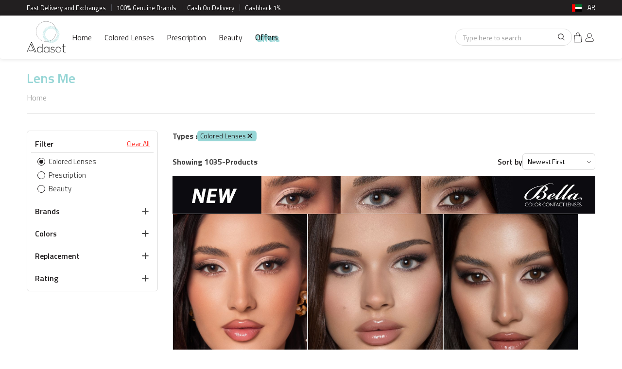

--- FILE ---
content_type: text/html; charset=UTF-8
request_url: https://adasat.online/ae-en/product-list/colored-lenses/lens-me/lens-me-
body_size: 69515
content:
<!DOCTYPE html>
   <html lang="en" dir="ltr">
                  <head>
         <title>
            Lens-me-         </title>
         <meta charset="utf-8">
         <meta http-equiv="X-UA-Compatible" content="IE=edge">
         <meta name="viewport" content="width=device-width, initial-scale=1.0, maximum-scale=1.0, user-scalable=no">
         <meta name="apple-itunes-app" content="app-id=1217351254,app-argument=https://apps.apple.com/us/app/id1217351254">
         <meta name="google-site-verification" content="vsHEIRbUBQv6BVV2kgqfkz3pogUWsnmtFrnkfRNWdgg"/>
         <meta name="google-signin-client_id" content="755152249131-un4dr56d5s7sc59s11qdjq9i6u0ev9ko.apps.googleusercontent.com">
                           <link rel="preconnect" href="https://fonts.googleapis.com">
         <link rel="preconnect" href="https://fonts.gstatic.com" crossorigin>
         <link href="https://fonts.googleapis.com/css2?family=Titillium+Web:wght@400;600;700&display=swap" rel="stylesheet">
         <link href="https://adasat.online/front/images/favicon-icon.png?time=1768887951" rel="shortcut icon">
         
         <link rel="stylesheet preload" href="https://adasat.online/front/css/jquery-ui.css">
         <link rel="preload stylesheet" as="style" type="text/css" href="https://adasat.online/front/css/bootstrap.css">
                  <link rel="preload stylesheet" as="style" type="text/css" href="https://adasat.online/front/css/style.css">
         <link rel="preload stylesheet" as="style" type="text/css" media='(max-width: 1199px)' href="https://adasat.online/front/css/responsive.css">
         <link rel="stylesheet preload" href="https://adasat.online/front/css/image-zoom.css">
         <link rel="stylesheet preload" href="https://adasat.online/front/css/jquery.zbox.min.css">
                                    <!-- Global site tag (gtag.js) - Google Analytics -->
         <!-- Facebook Pixel Code -->
         <script>
            !function(f,b,e,v,n,t,s)
            {if(f.fbq)return;n=f.fbq=function(){n.callMethod?
            n.callMethod.apply(n,arguments):n.queue.push(arguments)};
            if(!f._fbq)f._fbq=n;n.push=n;n.loaded=!0;n.version='2.0';
            n.queue=[];t=b.createElement(e);t.async=!0;
            t.src=v;s=b.getElementsByTagName(e)[0];
            s.parentNode.insertBefore(t,s)}(window,document,'script',
            'https://connect.facebook.net/en_US/fbevents.js');
            fbq('init', '210643278368299');
            fbq('track', 'PageView');
         </script>
         <noscript>
            <img height="1" width="1"
               src="https://www.facebook.com/tr?id=210643278368299&ev=PageView&noscript=1"/>
         </noscript>
         <!-- End Facebook Pixel Code -->
         <!-- Google Tag Manager -->
         <script>(function(w,d,s,l,i){w[l]=w[l]||[];w[l].push({'gtm.start':
            new Date().getTime(),event:'gtm.js'});var f=d.getElementsByTagName(s)[0],
            j=d.createElement(s),dl=l!='dataLayer'?'&l='+l:'';j.async=true;j.src=
            'https://www.googletagmanager.com/gtm.js?id='+i+dl;f.parentNode.insertBefore(j,f);
            })(window,document,'script','dataLayer','GTM-5B7X5Q9');
         </script>
         <!-- End Google Tag Manager -->
         <!-- SEO Google Tag Manager -->
                  <script type="application/ld+json">
            {
    "@context": "https://schema.org",
    "@type": "Organization",
    "name": "Adasat",
    "url": "https://adasat.online/",
    "logo": "https://adasat.online/front/images/adasat-logo.svg",
    "sameAs": [
        "https://m.facebook.com/Adasat.online/",
        "https://instagram.com/adasat.online"
    ],
    "contactPoint": {
        "@type": "ContactPoint",
        "contactType": "customer service"
    }
}        </script>
        <!-- End SEO Google Tag Manager -->  
      </head>
      <body  class=" body-product-list  en   ">
         <!-- Google Tag Manager (noscript) -->
         <noscript><iframe src="https://www.googletagmanager.com/ns.html?id=GTM-5LC27SGP"
            height="0" width="0" style="display:none;visibility:hidden"></iframe></noscript>
             
         <!-- End Google Tag Manager (noscript) -->
         <div class="modal fade" id="myModalDeleteSelected">
            <div class="modal-dialog">
               <div class="modal-content">
                  <div class="modal-header">
                     <button aria-hidden="true" class="close" data-dismiss="modal" type="button">&times;</button>
                     <p class="modal-title" id="fcbox_delete_selected_heading_tag"></p>
                  </div>
                  <div class="modal-body">
                     <!--<h1>Heading</h1>-->
                     <p id="fcbox_delete_selected_content_tag">Content</p>
                  </div>
                  <div class="modal-footer">
                     <button class="btn btn-primary fcbox_delete_selected_content_btn" type="button" onclick="">Delete</button>
                     <button class="btn btn-default-outline" data-dismiss="modal" type="button">Close</button>
                  </div>
               </div>
            </div>
         </div>
         <a class="fcbox_delete_selected_tag ajesh_display_none" data-toggle="modal" href="#myModalDeleteSelected"></a>
                  <div id="app-links" style="display: none;">
            <a id="close-applinks" class="close" href="javascript:void(0);" onclick="Hideappbanner();">×</a>
            <div class="details">
               <img src="https://adasat.online/front/images/appicon.png" alt="adasat" title="" width="36" height="36">
               <div class="info">
                  <p>Download Adasat App to buy Contact lens</p>
               </div>
            </div>
            <a class="link" href="https://adasatonline.page.link/download">Open</a>
         </div>
                  <!-- Google Tag Manager (noscript) -->
         <noscript><iframe src="https://www.googletagmanager.com/ns.html?id=GTM-5B7X5Q9"
            height="0" width="0" style="display:none;visibility:hidden"></iframe></noscript>
         <!-- End Google Tag Manager (noscript) -->
         <div class="coming-loader" id="loader_search" style="display: none;">
            <div class="coming-loader-img">
               <img class="img-responsive" src="https://adasat.online/front/images/loader.svg" alt="loader" title="">
            </div>
         </div>
         <script  type="text/javascript" src="https://adasat.online/front/js/jquery-3.2.0.min.js"></script>
         <script type="text/javascript">
            var site_url="https://adasat.online/";
            var site_url_Folder = "/";
         </script>
          
         <style type="text/css">
	div[id^=flip] {
  height: 25px;
}
div[id^=panel] {
  height: 50px;
}
.hide-badge{
	display: none !important;
}
</style>
<!-- Google tag (gtag.js) -->
<script async src="https://www.googletagmanager.com/gtag/js?id=G-NWYPX71PFP"></script>
<script>
  window.dataLayer = window.dataLayer || [];
  function gtag(){dataLayer.push(arguments);}
  gtag('js', new Date());

  gtag('config', 'G-NWYPX71PFP');
</script>
<!-- Google Tag Manager -->
<script>(function(w,d,s,l,i){w[l]=w[l]||[];w[l].push({'gtm.start':
new Date().getTime(),event:'gtm.js'});var f=d.getElementsByTagName(s)[0],
j=d.createElement(s),dl=l!='dataLayer'?'&l='+l:'';j.async=true;j.src=
'https://www.googletagmanager.com/gtm.js?id='+i+dl;f.parentNode.insertBefore(j,f);
})(window,document,'script','dataLayer','GTM-5LC27SGP');</script>
<!-- End Google Tag Manager -->
<header class="header" id="header">	
	<div class="top-header">
		<div class="container">
			<div class="top-left-header">
				<ul id="marquee-list">
					<li>Fast Delivery and Exchanges</li>
					<li>100% Genuine Brands</li>
										<li >Cash On Delivery</li>
										<li>Cashback 1%					</li>
									</ul>
			</div>
			<div class="top-right-header">
				<div class="header-country">
					<div class="header-country-in">								
						<a class="header-country-img-box" href="javascript:void(0);">
							<span class="headerflag uae"></span>
						</a>
						<div class="header-country-list">
							<div class="header-country-list-in">
								<ul>
																		<li >
																				<a href="javascript:void(0);" onclick="enterSiteLang2(1,1);">
																					<span class="icon kuwait"></span>
											<div class="text">
												Kuwait											</div>
										</a>
									</li>
																		<li  class="activecountry" >
																				<a href="javascript:void(0);">
																					<span class="icon uae"></span>
											<div class="text">
												UAE											</div>
										</a>
									</li>
																		<li >
																				<a href="javascript:void(0);" onclick="enterSiteLang2(1,3);">
																					<span class="icon saudi arabia"></span>
											<div class="text">
												Saudi Arabia											</div>
										</a>
									</li>
																		<li >
																				<a href="javascript:void(0);" onclick="enterSiteLang2(1,4);">
																					<span class="icon bahrain"></span>
											<div class="text">
												Bahrain											</div>
										</a>
									</li>
																		<li >
																				<a href="javascript:void(0);" onclick="enterSiteLang2(1,5);">
																					<span class="icon qatar"></span>
											<div class="text">
												Qatar											</div>
										</a>
									</li>
																		<li >
																				<a href="javascript:void(0);" onclick="enterSiteLang2(1,6);">
																					<span class="icon oman"></span>
											<div class="text">
												Oman											</div>
										</a>
									</li>
									
																		<li class="othercountry" style="font-weight: 600 !important">Other countries</li>
																		<li >
																				<a href="javascript:void(0);" onclick="enterSiteLang2(1,14);">
																				
											<span class="icon australia"></span>
											<span class="text">
												Australia											</span>
										</a>
									</li>
																		<li >
																				<a href="javascript:void(0);" onclick="enterSiteLang2(1,16);">
																				
											<span class="icon belgium"></span>
											<span class="text">
												Belgium											</span>
										</a>
									</li>
																		<li >
																				<a href="javascript:void(0);" onclick="enterSiteLang2(1,11);">
																				
											<span class="icon canada"></span>
											<span class="text">
												Canada											</span>
										</a>
									</li>
																		<li >
																				<a href="javascript:void(0);" onclick="enterSiteLang2(1,20);">
																				
											<span class="icon denmark"></span>
											<span class="text">
												Denmark											</span>
										</a>
									</li>
																		<li >
																				<a href="javascript:void(0);" onclick="enterSiteLang2(1,9);">
																				
											<span class="icon france"></span>
											<span class="text">
												France											</span>
										</a>
									</li>
																		<li >
																				<a href="javascript:void(0);" onclick="enterSiteLang2(1,12);">
																				
											<span class="icon germany"></span>
											<span class="text">
												Germany											</span>
										</a>
									</li>
																		<li >
																				<a href="javascript:void(0);" onclick="enterSiteLang2(1,17);">
																				
											<span class="icon italy"></span>
											<span class="text">
												Italy											</span>
										</a>
									</li>
																		<li >
																				<a href="javascript:void(0);" onclick="enterSiteLang2(1,10);">
																				
											<span class="icon morocco"></span>
											<span class="text">
												Morocco											</span>
										</a>
									</li>
																		<li >
																				<a href="javascript:void(0);" onclick="enterSiteLang2(1,13);">
																				
											<span class="icon netherlands "></span>
											<span class="text">
												Netherlands 											</span>
										</a>
									</li>
																		<li >
																				<a href="javascript:void(0);" onclick="enterSiteLang2(1,22);">
																				
											<span class="icon new zealand"></span>
											<span class="text">
												New Zealand											</span>
										</a>
									</li>
																		<li >
																				<a href="javascript:void(0);" onclick="enterSiteLang2(1,21);">
																				
											<span class="icon norway"></span>
											<span class="text">
												Norway											</span>
										</a>
									</li>
																		<li >
																				<a href="javascript:void(0);" onclick="enterSiteLang2(1,19);">
																				
											<span class="icon sweden"></span>
											<span class="text">
												Sweden											</span>
										</a>
									</li>
																		<li >
																				<a href="javascript:void(0);" onclick="enterSiteLang2(1,18);">
																				
											<span class="icon switzerland"></span>
											<span class="text">
												Switzerland											</span>
										</a>
									</li>
																		<li >
																				<a href="javascript:void(0);" onclick="enterSiteLang2(1,8);">
																				
											<span class="icon united kingdom"></span>
											<span class="text">
												United Kingdom											</span>
										</a>
									</li>
																		<li >
																				<a href="javascript:void(0);" onclick="enterSiteLang2(1,7);">
																				
											<span class="icon united states"></span>
											<span class="text">
												United States											</span>
										</a>
									</li>
																	</ul>
							</div>
						</div>
					</div>
										<a href="javascript:void(0)" onclick="enterSiteLang2(2,2);"><span>
						AR					</span></a>
				</div>
			</div>
		</div>
	</div>
	<nav class="navbar navbar-default" role="navigation" id="masthead">
		<div class="container">			
			<div class="navbar-header">

								<a class="navbar-brand" href="https://adasat.online/ae-en"><img src="https://adasat.online/front/images/adasat-logo.svg" alt="adasat-logo" title="" class="img-responsive" /></a>
				<ul class="mobile-header-list">
					<li>
						<div class="header-cart">
							<a href="https://adasat.online/ae-en/cart">
								<span class="item-count hide-badge" 
								      id="cartcount">
								    								</span>
								<img src="https://adasat.online/front/images/header-cart.svg" alt="cart" title="">
							</a>
						</div>
					</li>
					<li class="login-list">
											<a href="javascript:void(0)" data-toggle="modal" data-target="#login-form"><img src="https://adasat.online/front/images/header-user.svg" alt="sign in" title=""></a>
										</li>
					<li>
						<div class="header-country">
							<div class="header-country-in">								
								<a class="header-country-img-box" href="javascript:void(0);">
									<span class="headerflag uae"></span>
								</a>
								<div class="header-country-list">
									<div class="header-country-list-in">
										<ul>
																						<li >
																								<a href="javascript:void(0);" onclick="enterSiteLang2(1,1);">
																									<span class="icon kuwait"></span>
													<div class="text">
														Kuwait													</div>
												</a>
											</li>
																						<li  class="activecountry" >
																								<a href="javascript:void(0);">
																									<span class="icon uae"></span>
													<div class="text">
														UAE													</div>
												</a>
											</li>
																						<li >
																								<a href="javascript:void(0);" onclick="enterSiteLang2(1,3);">
																									<span class="icon saudi arabia"></span>
													<div class="text">
														Saudi Arabia													</div>
												</a>
											</li>
																						<li >
																								<a href="javascript:void(0);" onclick="enterSiteLang2(1,4);">
																									<span class="icon bahrain"></span>
													<div class="text">
														Bahrain													</div>
												</a>
											</li>
																						<li >
																								<a href="javascript:void(0);" onclick="enterSiteLang2(1,5);">
																									<span class="icon qatar"></span>
													<div class="text">
														Qatar													</div>
												</a>
											</li>
																						<li >
																								<a href="javascript:void(0);" onclick="enterSiteLang2(1,6);">
																									<span class="icon oman"></span>
													<div class="text">
														Oman													</div>
												</a>
											</li>
											
																						<li class="othercountry" style="font-weight: 600 !important">Other countries</li>
																						<li >
																								<a href="javascript:void(0);" onclick="enterSiteLang2(1,14);">
																								
													<span class="icon australia"></span>
													<span class="text">
														Australia													</span>
												</a>
											</li>
																						<li >
																								<a href="javascript:void(0);" onclick="enterSiteLang2(1,16);">
																								
													<span class="icon belgium"></span>
													<span class="text">
														Belgium													</span>
												</a>
											</li>
																						<li >
																								<a href="javascript:void(0);" onclick="enterSiteLang2(1,11);">
																								
													<span class="icon canada"></span>
													<span class="text">
														Canada													</span>
												</a>
											</li>
																						<li >
																								<a href="javascript:void(0);" onclick="enterSiteLang2(1,20);">
																								
													<span class="icon denmark"></span>
													<span class="text">
														Denmark													</span>
												</a>
											</li>
																						<li >
																								<a href="javascript:void(0);" onclick="enterSiteLang2(1,9);">
																								
													<span class="icon france"></span>
													<span class="text">
														France													</span>
												</a>
											</li>
																						<li >
																								<a href="javascript:void(0);" onclick="enterSiteLang2(1,12);">
																								
													<span class="icon germany"></span>
													<span class="text">
														Germany													</span>
												</a>
											</li>
																						<li >
																								<a href="javascript:void(0);" onclick="enterSiteLang2(1,17);">
																								
													<span class="icon italy"></span>
													<span class="text">
														Italy													</span>
												</a>
											</li>
																						<li >
																								<a href="javascript:void(0);" onclick="enterSiteLang2(1,10);">
																								
													<span class="icon morocco"></span>
													<span class="text">
														Morocco													</span>
												</a>
											</li>
																						<li >
																								<a href="javascript:void(0);" onclick="enterSiteLang2(1,13);">
																								
													<span class="icon netherlands "></span>
													<span class="text">
														Netherlands 													</span>
												</a>
											</li>
																						<li >
																								<a href="javascript:void(0);" onclick="enterSiteLang2(1,22);">
																								
													<span class="icon new zealand"></span>
													<span class="text">
														New Zealand													</span>
												</a>
											</li>
																						<li >
																								<a href="javascript:void(0);" onclick="enterSiteLang2(1,21);">
																								
													<span class="icon norway"></span>
													<span class="text">
														Norway													</span>
												</a>
											</li>
																						<li >
																								<a href="javascript:void(0);" onclick="enterSiteLang2(1,19);">
																								
													<span class="icon sweden"></span>
													<span class="text">
														Sweden													</span>
												</a>
											</li>
																						<li >
																								<a href="javascript:void(0);" onclick="enterSiteLang2(1,18);">
																								
													<span class="icon switzerland"></span>
													<span class="text">
														Switzerland													</span>
												</a>
											</li>
																						<li >
																								<a href="javascript:void(0);" onclick="enterSiteLang2(1,8);">
																								
													<span class="icon united kingdom"></span>
													<span class="text">
														United Kingdom													</span>
												</a>
											</li>
																						<li >
																								<a href="javascript:void(0);" onclick="enterSiteLang2(1,7);">
																								
													<span class="icon united states"></span>
													<span class="text">
														United States													</span>
												</a>
											</li>
																					</ul>
									</div>
								</div>
							</div>
														<a href="javascript:void(0)" onclick="enterSiteLang2(2,2);"><span>
								AR							</span></a>
						</div>
					</li>
				</ul>
			</div>
						<div class="hdr-nav">
					<div class="collapse navbar-collapse" id="navbar-ex1-collapse">
						<ul class="nav navbar-nav" id="main-menu">
							<li class=""><a href="https://adasat.online/ae-en">Home</a></li>
							<li class="dropdown mega-dropdown brand_menu new_class "><a href="javascript:void(0)" class="custom-link menu-item">Colored Lenses</a>

								<div class="dropdown-menu mega-dropdown-menu">
									<div class="container">
										<div class="row">
																							<div class="col-md-2">
																								<ul class="dropdown-categories">
																											<li class="brand-name" id="flip1" onclick="Coloredsectionanalytics()">
														<a href="https://adasat.online/ae-en/product-list/colored-lenses/sarab-lenses">Sarab Lenses<span class="down-arrow"></span></a>
														<ul class="inner-list" id="panel1">
																														<li><a href="https://adasat.online/ae-en/product-list/colored-lenses/sarab-lenses/monthly">Monthly</a></li>
																														<li><a href="https://adasat.online/ae-en/product-list/colored-lenses/sarab-lenses/daily">Daily</a></li>
																
														</ul>
													</li>
																									<li class="brand-name" id="flip2" onclick="Coloredsectionanalytics()">
														<a href="https://adasat.online/ae-en/product-list/colored-lenses/bella-lenses">Bella Lenses<span class="down-arrow"></span></a>
														<ul class="inner-list" id="panel2">
																														<li><a href="https://adasat.online/ae-en/product-list/colored-lenses/bella-lenses/elite-sale">Elite Sale</a>&nbsp;<span class="label label-info">Sale</span></li>
																														<li><a href="https://adasat.online/ae-en/product-list/colored-lenses/bella-lenses/new-2025">New 2025</a></li>
																														<li><a href="https://adasat.online/ae-en/product-list/colored-lenses/bella-lenses/1-day-secret-2026">1 DAY Secret 2026</a></li>
																														<li><a href="https://adasat.online/ae-en/product-list/colored-lenses/bella-lenses/diamonds-new-color">Diamonds New Color</a>&nbsp;<span class="label label-danger">Buy 1 Get 3 </span></li>
																														<li><a href="https://adasat.online/ae-en/product-list/colored-lenses/bella-lenses/1-day-secret-2025">1 DAY Secret 2025</a></li>
																														<li><a href="https://adasat.online/ae-en/product-list/colored-lenses/bella-lenses/1-day-secret">1 DAY Secret</a></li>
																														<li><a href="https://adasat.online/ae-en/product-list/colored-lenses/bella-lenses/diamonds">Diamonds</a></li>
																														<li><a href="https://adasat.online/ae-en/product-list/colored-lenses/bella-lenses/glow">Glow</a></li>
																														<li><a href="https://adasat.online/ae-en/product-list/colored-lenses/bella-lenses/elite">Elite</a></li>
																														<li><a href="https://adasat.online/ae-en/product-list/colored-lenses/bella-lenses/natural-r">Natural </a></li>
																														<li><a href="https://adasat.online/ae-en/product-list/colored-lenses/bella-lenses/contour-">Contour</a></li>
																														<li><a href="https://adasat.online/ae-en/product-list/colored-lenses/bella-lenses/highlight">Highlight</a></li>
																
														</ul>
													</li>
																									<li class="brand-name" id="flip3" onclick="Coloredsectionanalytics()">
														<a href="https://adasat.online/ae-en/product-list/colored-lenses/amara-lenses">Amara Lenses<span class="down-arrow"></span></a>
														<ul class="inner-list" id="panel3">
																														<li><a href="https://adasat.online/ae-en/product-list/colored-lenses/amara-lenses/amara-x-gio-2024">Amara X GIO 2024</a></li>
																														<li><a href="https://adasat.online/ae-en/product-list/colored-lenses/amara-lenses/amara-x-gio-daily">Amara X GIO Daily</a></li>
																														<li><a href="https://adasat.online/ae-en/product-list/colored-lenses/amara-lenses/celebrity-2024">Celebrity 2024</a></li>
																														<li><a href="https://adasat.online/ae-en/product-list/colored-lenses/amara-lenses/amara-celebrity">Amara Celebrity</a></li>
																														<li><a href="https://adasat.online/ae-en/product-list/colored-lenses/amara-lenses/amara---outlet">Amara - Outlet </a>&nbsp;<span class="label label-info">Sale</span></li>
																														<li><a href="https://adasat.online/ae-en/product-list/colored-lenses/amara-lenses/amara">Amara </a></li>
																														<li><a href="https://adasat.online/ae-en/product-list/colored-lenses/amara-lenses/amara-daily">Amara Daily</a></li>
																														<li><a href="https://adasat.online/ae-en/product-list/colored-lenses/amara-lenses/amara-nour-al-ghandour">Amara Nour Al-Ghandour</a></li>
																
														</ul>
													</li>
																									<li class="brand-name" id="flip4" onclick="Coloredsectionanalytics()">
														<a href="https://adasat.online/ae-en/product-list/colored-lenses/celena-lenses">Celena Lenses<span class="down-arrow"></span></a>
														<ul class="inner-list" id="panel4">
																														<li><a href="https://adasat.online/ae-en/product-list/colored-lenses/celena-lenses/shaded2">Shaded.</a>&nbsp;<span class="label label-info">Sale</span></li>
																														<li><a href="https://adasat.online/ae-en/product-list/colored-lenses/celena-lenses/natural">Natural</a>&nbsp;<span class="label label-info">Sale</span></li>
																														<li><a href="https://adasat.online/ae-en/product-list/colored-lenses/celena-lenses/shaded">Shaded</a>&nbsp;<span class="label label-info">Sale</span></li>
																														<li><a href="https://adasat.online/ae-en/product-list/colored-lenses/celena-lenses/define">Define</a>&nbsp;<span class="label label-info">Sale</span></li>
																														<li><a href="https://adasat.online/ae-en/product-list/colored-lenses/celena-lenses/one-day">One Day</a>&nbsp;<span class="label label-info">Sale</span></li>
																
														</ul>
													</li>
																									<li class="brand-name" id="flip5" onclick="Coloredsectionanalytics()">
														<a href="https://adasat.online/ae-en/product-list/colored-lenses/deluna-lenses">Deluna Lenses<span class="down-arrow"></span></a>
														<ul class="inner-list" id="panel5">
																														<li><a href="https://adasat.online/ae-en/product-list/colored-lenses/deluna-lenses/deluna">Deluna</a></li>
																
														</ul>
													</li>
																									<li class="brand-name" id="flip6" onclick="Coloredsectionanalytics()">
														<a href="https://adasat.online/ae-en/product-list/colored-lenses/eyecandy-lenses">EYECANDY Lenses<span class="down-arrow"></span></a>
														<ul class="inner-list" id="panel6">
																														<li><a href="https://adasat.online/ae-en/product-list/colored-lenses/eyecandy-lenses/wild-collection">WILD Collection</a>&nbsp;<span class="label label-info">Sale</span></li>
																														<li><a href="https://adasat.online/ae-en/product-list/colored-lenses/eyecandy-lenses/wild-power">WILD Power</a>&nbsp;<span class="label label-info">Sale</span></li>
																
														</ul>
													</li>
																									<li class="brand-name" id="flip7" onclick="Coloredsectionanalytics()">
														<a href="https://adasat.online/ae-en/product-list/colored-lenses/illuzion-lenses">Illuzion Lenses<span class="down-arrow"></span></a>
														<ul class="inner-list" id="panel7">
																														<li><a href="https://adasat.online/ae-en/product-list/colored-lenses/illuzion-lenses/illuzion">Illuzion</a>&nbsp;<span class="label label-info">Sale</span></li>
																														<li><a href="https://adasat.online/ae-en/product-list/colored-lenses/illuzion-lenses/icon-collection-2025">Icon Collection 2025</a>&nbsp;<span class="label label-info">Sale</span></li>
																														<li><a href="https://adasat.online/ae-en/product-list/colored-lenses/illuzion-lenses/shweiqan-collection">shweiqan Collection</a>&nbsp;<span class="label label-info">Sale</span></li>
																
														</ul>
													</li>
												</ul></div>												<div class="col-md-2">
																								<ul class="dropdown-categories">
																											<li class="brand-name" id="flip8" onclick="Coloredsectionanalytics()">
														<a href="https://adasat.online/ae-en/product-list/colored-lenses/halloween-edition">Halloween Edition<span class="down-arrow"></span></a>
														<ul class="inner-list" id="panel8">
																														<li><a href="https://adasat.online/ae-en/product-list/colored-lenses/halloween-edition/deluna-fantasy-lens">Deluna Fantasy Lens</a></li>
																
														</ul>
													</li>
																									<li class="brand-name" id="flip9" onclick="Coloredsectionanalytics()">
														<a href="https://adasat.online/ae-en/product-list/colored-lenses/amore">Amore<span class="down-arrow"></span></a>
														<ul class="inner-list" id="panel9">
																														<li><a href="https://adasat.online/ae-en/product-list/colored-lenses/amore/6-months">6 Months</a>&nbsp;<span class="label label-info">Sale</span></li>
																
														</ul>
													</li>
																									<li class="brand-name" id="flip10" onclick="Coloredsectionanalytics()">
														<a href="https://adasat.online/ae-en/product-list/colored-lenses/diva-lenses">Diva Lenses<span class="down-arrow"></span></a>
														<ul class="inner-list" id="panel10">
																														<li><a href="https://adasat.online/ae-en/product-list/colored-lenses/diva-lenses/diva">Diva</a></li>
																														<li><a href="https://adasat.online/ae-en/product-list/colored-lenses/diva-lenses/diva-huda-kattan">Diva Huda Kattan</a></li>
																														<li><a href="https://adasat.online/ae-en/product-list/colored-lenses/diva-lenses/diva-plano">Diva Plano </a></li>
																
														</ul>
													</li>
																									<li class="brand-name" id="flip11" onclick="Coloredsectionanalytics()">
														<a href="https://adasat.online/ae-en/product-list/colored-lenses/loroyal-lenses">Loroyal Lenses<span class="down-arrow"></span></a>
														<ul class="inner-list" id="panel11">
																														<li><a href="https://adasat.online/ae-en/product-list/colored-lenses/loroyal-lenses/crystal-">Crystal </a></li>
																														<li><a href="https://adasat.online/ae-en/product-list/colored-lenses/loroyal-lenses/dream-">Dream </a></li>
																														<li><a href="https://adasat.online/ae-en/product-list/colored-lenses/loroyal-lenses/rose-yearly">Rose Yearly</a>&nbsp;<span class="label label-info">Sale</span></li>
																														<li><a href="https://adasat.online/ae-en/product-list/colored-lenses/loroyal-lenses/loro">Loroyal One Day</a></li>
																
														</ul>
													</li>
																									<li class="brand-name" id="flip12" onclick="Coloredsectionanalytics()">
														<a href="https://adasat.online/ae-en/product-list/colored-lenses/acuvue-colored-lenses">ACUVUE Colored Lenses<span class="down-arrow"></span></a>
														<ul class="inner-list" id="panel12">
																														<li><a href="https://adasat.online/ae-en/product-list/colored-lenses/acuvue-colored-lenses/define-1-day-10-packs">Define 1 Day 10 Packs</a></li>
																														<li><a href="https://adasat.online/ae-en/product-list/colored-lenses/acuvue-colored-lenses/define-1-day-30-packs">Define 1 Day 30 Packs</a></li>
																
														</ul>
													</li>
																									<li class="brand-name" id="flip13" onclick="Coloredsectionanalytics()">
														<a href="https://adasat.online/ae-en/product-list/colored-lenses/anesthesia-lenses">Anesthesia Lenses<span class="down-arrow"></span></a>
														<ul class="inner-list" id="panel13">
																														<li><a href="https://adasat.online/ae-en/product-list/colored-lenses/anesthesia-lenses/addict-new-color">Addict New Color</a></li>
																														<li><a href="https://adasat.online/ae-en/product-list/colored-lenses/anesthesia-lenses/anesthesia-celebrity2">Anesthesia Celebrity</a></li>
																														<li><a href="https://adasat.online/ae-en/product-list/colored-lenses/anesthesia-lenses/noor-stars-usa">Noor Stars USA</a></li>
																														<li><a href="https://adasat.online/ae-en/product-list/colored-lenses/anesthesia-lenses/anesthesia-addict">Anesthesia Addict</a></li>
																														<li><a href="https://adasat.online/ae-en/product-list/colored-lenses/anesthesia-lenses/anesthetic">Anesthetic</a></li>
																														<li><a href="https://adasat.online/ae-en/product-list/colored-lenses/anesthesia-lenses/anesthesia-dream-">Anesthesia Dream </a></li>
																														<li><a href="https://adasat.online/ae-en/product-list/colored-lenses/anesthesia-lenses/anesthesia-usa">Anesthesia USA</a></li>
																														<li><a href="https://adasat.online/ae-en/product-list/colored-lenses/anesthesia-lenses/anesthesia-daily">Anesthesia Daily</a></li>
																
														</ul>
													</li>
																									<li class="brand-name" id="flip14" onclick="Coloredsectionanalytics()">
														<a href="https://adasat.online/ae-en/product-list/colored-lenses/lens-me-lenses">Lens Me Lenses<span class="down-arrow"></span></a>
														<ul class="inner-list" id="panel14">
																														<li><a href="https://adasat.online/ae-en/product-list/colored-lenses/lens-me-lenses/lens-me-">Lens Me </a></li>
																
														</ul>
													</li>
												</ul></div>												<div class="col-md-2">
																								<ul class="dropdown-categories">
																											<li class="brand-name" id="flip15" onclick="Coloredsectionanalytics()">
														<a href="https://adasat.online/ae-en/product-list/colored-lenses/desio">Desio<span class="down-arrow"></span></a>
														<ul class="inner-list" id="panel15">
																														<li><a href="https://adasat.online/ae-en/product-list/colored-lenses/desio/sensual-beauty">Sensual Beauty</a></li>
																														<li><a href="https://adasat.online/ae-en/product-list/colored-lenses/desio/two-shades-of-gray-">Two Shades Of Gray </a></li>
																														<li><a href="https://adasat.online/ae-en/product-list/colored-lenses/desio/coffee-collection">Coffee Collection</a></li>
																														<li><a href="https://adasat.online/ae-en/product-list/colored-lenses/desio/attitude-2-one-day">Attitude 2 (One Day)</a></li>
																														<li><a href="https://adasat.online/ae-en/product-list/colored-lenses/desio/attitude-1-tone">Attitude 1 Tone</a></li>
																														<li><a href="https://adasat.online/ae-en/product-list/colored-lenses/desio/attitude-2-tones">Attitude 2 Tones</a></li>
																														<li><a href="https://adasat.online/ae-en/product-list/colored-lenses/desio/attitude-3-tones">Attitude 3 Tones</a></li>
																														<li><a href="https://adasat.online/ae-en/product-list/colored-lenses/desio/attitude-3-one-day">Attitude 3 (One Day)</a></li>
																														<li><a href="https://adasat.online/ae-en/product-list/colored-lenses/desio/pantone---limited">Pantone - Limited </a></li>
																														<li><a href="https://adasat.online/ae-en/product-list/colored-lenses/desio/10th-anniversary">10th Anniversary</a></li>
																														<li><a href="https://adasat.online/ae-en/product-list/colored-lenses/desio/timeless">Timeless</a></li>
																														<li><a href="https://adasat.online/ae-en/product-list/colored-lenses/desio/mocha-mousse">MOCHA MOUSSE</a></li>
																
														</ul>
													</li>
																									<li class="brand-name" id="flip16" onclick="Coloredsectionanalytics()">
														<a href="https://adasat.online/ae-en/product-list/colored-lenses/dahab-lenses">Dahab Lenses<span class="down-arrow"></span></a>
														<ul class="inner-list" id="panel16">
																														<li><a href="https://adasat.online/ae-en/product-list/colored-lenses/dahab-lenses/natural-daily-5-pairs">Natural Daily 5 Pairs</a></li>
																														<li><a href="https://adasat.online/ae-en/product-list/colored-lenses/dahab-lenses/dahab-monthly">Dahab Monthly</a></li>
																														<li><a href="https://adasat.online/ae-en/product-list/colored-lenses/dahab-lenses/dahab-natural-monthly">Dahab Natural Monthly</a></li>
																														<li><a href="https://adasat.online/ae-en/product-list/colored-lenses/dahab-lenses/platinum-monthly">Platinum Monthly</a>&nbsp;<span class="label label-danger">Buy 2 Get 1</span></li>
																														<li><a href="https://adasat.online/ae-en/product-list/colored-lenses/dahab-lenses/dahab-daily-5-pairs">Dahab Daily 5 Pairs</a></li>
																														<li><a href="https://adasat.online/ae-en/product-list/colored-lenses/dahab-lenses/natural-daily-1-pair">Natural Daily 1 Pair</a></li>
																														<li><a href="https://adasat.online/ae-en/product-list/colored-lenses/dahab-lenses/dahab-daily-1-pair"> Dahab Daily 1 Pair</a></li>
																
														</ul>
													</li>
																									<li class="brand-name" id="flip17" onclick="Coloredsectionanalytics()">
														<a href="https://adasat.online/ae-en/product-list/colored-lenses/dye">DYE<span class="down-arrow"></span></a>
														<ul class="inner-list" id="panel17">
																														<li><a href="https://adasat.online/ae-en/product-list/colored-lenses/dye/monthly">Monthly</a></li>
																														<li><a href="https://adasat.online/ae-en/product-list/colored-lenses/dye/daily">Daily</a></li>
																
														</ul>
													</li>
																									<li class="brand-name" id="flip18" onclick="Coloredsectionanalytics()">
														<a href="https://adasat.online/ae-en/product-list/colored-lenses/fresh-look-lenses">Fresh Look Lenses<span class="down-arrow"></span></a>
														<ul class="inner-list" id="panel18">
																														<li><a href="https://adasat.online/ae-en/product-list/colored-lenses/fresh-look-lenses/colorblends">ColorBlends</a></li>
																														<li><a href="https://adasat.online/ae-en/product-list/colored-lenses/fresh-look-lenses/one-color">One Color</a></li>
																														<li><a href="https://adasat.online/ae-en/product-list/colored-lenses/fresh-look-lenses/freshlook-one-day">Freshlook One-Day</a></li>
																
														</ul>
													</li>
																									<li class="brand-name" id="flip19" onclick="Coloredsectionanalytics()">
														<a href="https://adasat.online/ae-en/product-list/colored-lenses/eve">Eve<span class="down-arrow"></span></a>
														<ul class="inner-list" id="panel19">
																														<li><a href="https://adasat.online/ae-en/product-list/colored-lenses/eve/3-months">3 Months</a></li>
																
														</ul>
													</li>
																									<li class="brand-name" id="flip20" onclick="Coloredsectionanalytics()">
														<a href="https://adasat.online/ae-en/product-list/colored-lenses/jolie-lenses">Jolie Lenses<span class="down-arrow"></span></a>
														<ul class="inner-list" id="panel20">
																														<li><a href="https://adasat.online/ae-en/product-list/colored-lenses/jolie-lenses/monthly-genesis">Monthly Genesis</a></li>
																														<li><a href="https://adasat.online/ae-en/product-list/colored-lenses/jolie-lenses/jolie-daily">Jolie Daily</a></li>
																														<li><a href="https://adasat.online/ae-en/product-list/colored-lenses/jolie-lenses/monthly-obsession">Monthly Obsession</a></li>
																														<li><a href="https://adasat.online/ae-en/product-list/colored-lenses/jolie-lenses/weekly-collection">Weekly Collection</a></li>
																
														</ul>
													</li>
																									<li class="brand-name" id="flip21" onclick="Coloredsectionanalytics()">
														<a href="https://adasat.online/ae-en/product-list/colored-lenses/colorvision-lenses">COLORVISION Lenses<span class="down-arrow"></span></a>
														<ul class="inner-list" id="panel21">
																														<li><a href="https://adasat.online/ae-en/product-list/colored-lenses/colorvision-lenses/colorvision">COLORVISION</a></li>
																
														</ul>
													</li>
												</ul></div>												<div class="col-md-2">
																								<ul class="dropdown-categories">
																											<li class="brand-name" id="flip22" onclick="Coloredsectionanalytics()">
														<a href="https://adasat.online/ae-en/product-list/colored-lenses/daya-lenses">Daya Lenses<span class="down-arrow"></span></a>
														<ul class="inner-list" id="panel22">
																														<li><a href="https://adasat.online/ae-en/product-list/colored-lenses/daya-lenses/daya-1-day">DAYA 1 Day</a></li>
																
														</ul>
													</li>
																									<li class="brand-name" id="flip23" onclick="Coloredsectionanalytics()">
														<a href="https://adasat.online/ae-en/product-list/colored-lenses/lacelle-tri-kolor-lenses">LACELLE Tri-Kolor Lenses<span class="down-arrow"></span></a>
														<ul class="inner-list" id="panel23">
																														<li><a href="https://adasat.online/ae-en/product-list/colored-lenses/lacelle-tri-kolor-lenses/lacelle-tri-kolor">Lacelle Tri-Kolor</a></li>
																
														</ul>
													</li>
																									<li class="brand-name" id="flip24" onclick="Coloredsectionanalytics()">
														<a href="https://adasat.online/ae-en/product-list/colored-lenses/armella">Armella<span class="down-arrow"></span></a>
														<ul class="inner-list" id="panel24">
																														<li><a href="https://adasat.online/ae-en/product-list/colored-lenses/armella/aramella-monthly">Aramella Monthly</a>&nbsp;<span class="label label-danger">Buy 2 Get 1</span></li>
																														<li><a href="https://adasat.online/ae-en/product-list/colored-lenses/armella/aramella-yearly">Aramella yearly</a>&nbsp;<span class="label label-danger">Buy 2 Get 1</span></li>
																
														</ul>
													</li>
																									<li class="brand-name" id="flip25" onclick="Coloredsectionanalytics()">
														<a href="https://adasat.online/ae-en/product-list/colored-lenses/genial">GENIAL<span class="down-arrow"></span></a>
														<ul class="inner-list" id="panel25">
																														<li><a href="https://adasat.online/ae-en/product-list/colored-lenses/genial/genial">GENIAL</a></li>
																
														</ul>
													</li>
																									<li class="brand-name" id="flip26" onclick="Coloredsectionanalytics()">
														<a href="https://adasat.online/ae-en/product-list/colored-lenses/air-optix-lenses">AIR OPTIX Lenses<span class="down-arrow"></span></a>
														<ul class="inner-list" id="panel26">
																														<li><a href="https://adasat.online/ae-en/product-list/colored-lenses/air-optix-lenses/air-optix">AIR OPTIX</a></li>
																
														</ul>
													</li>
																									<li class="brand-name" id="flip27" onclick="Coloredsectionanalytics()">
														<a href="https://adasat.online/ae-en/product-list/colored-lenses/my-lense-lenses">My Lense Lenses<span class="down-arrow"></span></a>
														<ul class="inner-list" id="panel27">
																														<li><a href="https://adasat.online/ae-en/product-list/colored-lenses/my-lense-lenses/my-lense">My Lense</a>&nbsp;<span class="label label-danger">Buy 2 Get 1</span></li>
																
														</ul>
													</li>
																									<li class="brand-name" id="flip28" onclick="Coloredsectionanalytics()">
														<a href="https://adasat.online/ae-en/product-list/colored-lenses/sultana-lenses">Sultana Lenses<span class="down-arrow"></span></a>
														<ul class="inner-list" id="panel28">
																														<li><a href="https://adasat.online/ae-en/product-list/colored-lenses/sultana-lenses/sultana">Sultana</a>&nbsp;<span class="label label-danger">Buy 1 Get 1</span></li>
																
														</ul>
													</li>
												</ul></div>												<div class="col-md-2 rowbreaklist">
																								<ul class="dropdown-categories">
																											<li class="brand-name" id="flip29" onclick="Coloredsectionanalytics()">
														<a href="https://adasat.online/ae-en/product-list/colored-lenses/noor-lenses">Noor Lenses<span class="down-arrow"></span></a>
														<ul class="inner-list" id="panel29">
																														<li><a href="https://adasat.online/ae-en/product-list/colored-lenses/noor-lenses/monthly">Monthly</a>&nbsp;<span class="label label-danger">Buy 1 Get 1</span></li>
																														<li><a href="https://adasat.online/ae-en/product-list/colored-lenses/noor-lenses/yearly">Yearly</a>&nbsp;<span class="label label-danger">Buy 1 Get 1</span></li>
																														<li><a href="https://adasat.online/ae-en/product-list/colored-lenses/noor-lenses/noor-outlet">Noor Outlet</a></li>
																
														</ul>
													</li>
																									<li class="brand-name" id="flip30" onclick="Coloredsectionanalytics()">
														<a href="https://adasat.online/ae-en/product-list/colored-lenses/fresh-lady-lenses">Fresh Lady Lenses<span class="down-arrow"></span></a>
														<ul class="inner-list" id="panel30">
																														<li><a href="https://adasat.online/ae-en/product-list/colored-lenses/fresh-lady-lenses/monthly">Monthly</a>&nbsp;<span class="label label-danger">Buy 2 Get 1</span></li>
																														<li><a href="https://adasat.online/ae-en/product-list/colored-lenses/fresh-lady-lenses/daily">Daily</a>&nbsp;<span class="label label-danger">BUY 3 GET 1</span></li>
																
														</ul>
													</li>
																									<li class="brand-name" id="flip31" onclick="Coloredsectionanalytics()">
														<a href="https://adasat.online/ae-en/product-list/colored-lenses/wonderlook-lenses">WonderLook Lenses<span class="down-arrow"></span></a>
														<ul class="inner-list" id="panel31">
																														<li><a href="https://adasat.online/ae-en/product-list/colored-lenses/wonderlook-lenses/wonderlook">WonderLook</a>&nbsp;<span class="label label-danger">Buy 2 Get 1</span></li>
																
														</ul>
													</li>
																									<li class="brand-name" id="flip32" onclick="Coloredsectionanalytics()">
														<a href="https://adasat.online/ae-en/product-list/colored-lenses/lazord-lenses">Lazord Lenses<span class="down-arrow"></span></a>
														<ul class="inner-list" id="panel32">
																														<li><a href="https://adasat.online/ae-en/product-list/colored-lenses/lazord-lenses/lazord-yearly">Lazord Yearly</a>&nbsp;<span class="label label-danger">Buy 1 Get 1</span></li>
																														<li><a href="https://adasat.online/ae-en/product-list/colored-lenses/lazord-lenses/lazord-monthly">Lazord Monthly</a>&nbsp;<span class="label label-danger">Buy 1 Get 1</span></li>
																
														</ul>
													</li>
																									<li class="brand-name" id="flip33" onclick="Coloredsectionanalytics()">
														<a href="https://adasat.online/ae-en/product-list/colored-lenses/cinderella-lenses">Cinderella Lenses<span class="down-arrow"></span></a>
														<ul class="inner-list" id="panel33">
																														<li><a href="https://adasat.online/ae-en/product-list/colored-lenses/cinderella-lenses/private-">Private </a>&nbsp;<span class="label label-danger">Buy 2 Get 1</span></li>
																														<li><a href="https://adasat.online/ae-en/product-list/colored-lenses/cinderella-lenses/cinderella-light-">Cinderella Light </a>&nbsp;<span class="label label-danger">Buy 2 Get 1</span></li>
																														<li><a href="https://adasat.online/ae-en/product-list/colored-lenses/cinderella-lenses/cute-cristal">Cute Cristal </a>&nbsp;<span class="label label-danger">Buy 2 Get 1</span></li>
																														<li><a href="https://adasat.online/ae-en/product-list/colored-lenses/cinderella-lenses/b-sweet-flower">B Sweet Flower </a>&nbsp;<span class="label label-danger">Buy 2 Get 1</span></li>
																														<li><a href="https://adasat.online/ae-en/product-list/colored-lenses/cinderella-lenses/private-oxy">Private OXY</a>&nbsp;<span class="label label-danger">Buy 2 Get 1</span></li>
																														<li><a href="https://adasat.online/ae-en/product-list/colored-lenses/cinderella-lenses/privat-oxy-2-">Privat Oxy 2  </a>&nbsp;<span class="label label-danger">Buy 2 Get 1</span></li>
																
														</ul>
													</li>
																									<li class="brand-name" id="flip34" onclick="Coloredsectionanalytics()">
														<a href="https://adasat.online/ae-en/product-list/colored-lenses/lorans-lenses">Lorans Lenses<span class="down-arrow"></span></a>
														<ul class="inner-list" id="panel34">
																														<li><a href="https://adasat.online/ae-en/product-list/colored-lenses/lorans-lenses/lorans-">Lorans </a>&nbsp;<span class="label label-danger">Buy 1 Get 1</span></li>
																
														</ul>
													</li>
																									<li class="brand-name" id="flip35" onclick="Coloredsectionanalytics()">
														<a href="https://adasat.online/ae-en/product-list/colored-lenses/luminous-lenses">Luminous Lenses<span class="down-arrow"></span></a>
														<ul class="inner-list" id="panel35">
																														<li><a href="https://adasat.online/ae-en/product-list/colored-lenses/luminous-lenses/luminous-9-months">Luminous 9 Months</a>&nbsp;<span class="label label-danger">Buy 2 Get 1</span></li>
																														<li><a href="https://adasat.online/ae-en/product-list/colored-lenses/luminous-lenses/luminous-3-months">Luminous 3 Months</a></li>
																														<li><a href="https://adasat.online/ae-en/product-list/colored-lenses/luminous-lenses/luminous-new-colour">Luminous New Colour </a></li>
																
														</ul>
													</li>
												</ul></div>												<div class="col-md-2 rowbreaklist">
																								<ul class="dropdown-categories">
																											<li class="brand-name" id="flip36" onclick="Coloredsectionanalytics()">
														<a href="https://adasat.online/ae-en/product-list/colored-lenses/victoria-lenses">Victoria Lenses<span class="down-arrow"></span></a>
														<ul class="inner-list" id="panel36">
																														<li><a href="https://adasat.online/ae-en/product-list/colored-lenses/victoria-lenses/victoria-yearly">Victoria Yearly</a>&nbsp;<span class="label label-danger">Buy 2 Get 1</span></li>
																														<li><a href="https://adasat.online/ae-en/product-list/colored-lenses/victoria-lenses/victoria-monthly">Victoria Monthly</a>&nbsp;<span class="label label-danger">Buy 2 Get 1</span></li>
																
														</ul>
													</li>
																									<li class="brand-name" id="flip37" onclick="Coloredsectionanalytics()">
														<a href="https://adasat.online/ae-en/product-list/colored-lenses/naturel-lenses">Naturel Lenses<span class="down-arrow"></span></a>
														<ul class="inner-list" id="panel37">
																														<li><a href="https://adasat.online/ae-en/product-list/colored-lenses/naturel-lenses/naturel-1-month"> Naturel 1 Month</a></li>
																														<li><a href="https://adasat.online/ae-en/product-list/colored-lenses/naturel-lenses/naturel-6-months">Naturel 6 months</a>&nbsp;<span class="label label-danger">Buy 2 Get 1</span></li>
																														<li><a href="https://adasat.online/ae-en/product-list/colored-lenses/naturel-lenses/naturel-core-1-month">Naturel Core 1 month</a></li>
																														<li><a href="https://adasat.online/ae-en/product-list/colored-lenses/naturel-lenses/naturel-limit-1-month">Naturel Limit 1 month</a></li>
																
														</ul>
													</li>
																									<li class="brand-name" id="flip38" onclick="Coloredsectionanalytics()">
														<a href="https://adasat.online/ae-en/product-list/colored-lenses/flora-lenses">Flora Lenses<span class="down-arrow"></span></a>
														<ul class="inner-list" id="panel38">
																														<li><a href="https://adasat.online/ae-en/product-list/colored-lenses/flora-lenses/flora-2">Flora </a></li>
																														<li><a href="https://adasat.online/ae-en/product-list/colored-lenses/flora-lenses/flora-daily">Flora Daily</a></li>
																
														</ul>
													</li>
																									<li class="brand-name" id="flip39" onclick="Coloredsectionanalytics()">
														<a href="https://adasat.online/ae-en/product-list/colored-lenses/marvellous-lenses">MARVELLOUS Lenses<span class="down-arrow"></span></a>
														<ul class="inner-list" id="panel39">
																														<li><a href="https://adasat.online/ae-en/product-list/colored-lenses/marvellous-lenses/marvellous-">Marvellous </a>&nbsp;<span class="label label-danger">Buy 2 Get 2</span></li>
																
														</ul>
													</li>
												</ul></div>										</div>
									</div>
								</div>
							</li>
							<li class="dropdown mega-dropdown brand_menu new_class "><a href="javascript:void(0)" class="custom-link menu-item">Prescription</a>
								<div class="dropdown-menu mega-dropdown-menu">
									<div class="container">
										<div class="row">
																							<div class="col-md-2">
																								<ul class="dropdown-categories">
																											<li class="brand-name" id="flip1" onclick="Prescriptionsectionanalytics()">
														<a href="https://adasat.online/ae-en/product-list/prescription/eyebou">EYEBOU<span class="down-arrow"></span></a>
														<ul class="inner-list" id="panel1">
																														<li><a href="https://adasat.online/ae-en/product-list/prescription/eyebou/eyebou">EYEBOU</a></li>
																
														</ul>
													</li>
												</ul></div>												<div class="col-md-2">
																								<ul class="dropdown-categories">
																											<li class="brand-name" id="flip2" onclick="Prescriptionsectionanalytics()">
														<a href="https://adasat.online/ae-en/product-list/prescription/johnson-johnson">JOHNSON & JOHNSON<span class="down-arrow"></span></a>
														<ul class="inner-list" id="panel2">
																														<li><a href="https://adasat.online/ae-en/product-list/prescription/johnson-johnson/acuvue-weekly">ACUVUE WEEKLY</a></li>
																														<li><a href="https://adasat.online/ae-en/product-list/prescription/johnson-johnson/acuvue-daily">ACUVUE DAILY</a></li>
																														<li><a href="https://adasat.online/ae-en/product-list/prescription/johnson-johnson/acuvue-astigmatism">  Acuvue Astigmatism</a></li>
																														<li><a href="https://adasat.online/ae-en/product-list/prescription/johnson-johnson/acuvue-oasys-astigmatism">ACUVUE OASYS ASTIGMATISM </a></li>
																														<li><a href="https://adasat.online/ae-en/product-list/prescription/johnson-johnson/acuvue-oasys-astigmatism-6-pack">ACUVUE OASYS ASTIGMATISM ( 6 pack )</a></li>
																
														</ul>
													</li>
												</ul></div>												<div class="col-md-2">
																								<ul class="dropdown-categories">
																											<li class="brand-name" id="flip3" onclick="Prescriptionsectionanalytics()">
														<a href="https://adasat.online/ae-en/product-list/prescription/alcon-">ALCON <span class="down-arrow"></span></a>
														<ul class="inner-list" id="panel3">
																														<li><a href="https://adasat.online/ae-en/product-list/prescription/alcon-/dailies-aqua">DAILIES AQUA</a></li>
																														<li><a href="https://adasat.online/ae-en/product-list/prescription/alcon-/air-optix-monthly">AIR OPTIX MONTHLY</a></li>
																														<li><a href="https://adasat.online/ae-en/product-list/prescription/alcon-/dailies-total-1-">DAILIES TOTAL 1 </a></li>
																														<li><a href="https://adasat.online/ae-en/product-list/prescription/alcon-/precision-1">PRECISION 1</a></li>
																														<li><a href="https://adasat.online/ae-en/product-list/prescription/alcon-/total30">TOTAL30</a></li>
																														<li><a href="https://adasat.online/ae-en/product-list/prescription/alcon-/total-1-toric"> TOTAL 1 TORIC</a></li>
																														<li><a href="https://adasat.online/ae-en/product-list/prescription/alcon-/precision-1-toric">PRECISION 1 TORIC</a></li>
																														<li><a href="https://adasat.online/ae-en/product-list/prescription/alcon-/dailies-aqua-toric">DAILIES AQUA TORIC</a></li>
																														<li><a href="https://adasat.online/ae-en/product-list/prescription/alcon-/air-optix-toric">AIR OPTIX TORIC</a></li>
																														<li><a href="https://adasat.online/ae-en/product-list/prescription/alcon-/total-30-toric">Total 30 TORIC</a></li>
																
														</ul>
													</li>
												</ul></div>												<div class="col-md-2">
																								<ul class="dropdown-categories">
																											<li class="brand-name" id="flip4" onclick="Prescriptionsectionanalytics()">
														<a href="https://adasat.online/ae-en/product-list/prescription/cooper-vision-">COOPER VISION <span class="down-arrow"></span></a>
														<ul class="inner-list" id="panel4">
																														<li><a href="https://adasat.online/ae-en/product-list/prescription/cooper-vision-/cooper-vision-month">COOPER VISION MONTH</a></li>
																														<li><a href="https://adasat.online/ae-en/product-list/prescription/cooper-vision-/cooper-vision-daily">COOPER VISION DAILY</a></li>
																
														</ul>
													</li>
												</ul></div>												<div class="col-md-2 rowbreaklist">
																								<ul class="dropdown-categories">
																											<li class="brand-name" id="flip5" onclick="Prescriptionsectionanalytics()">
														<a href="https://adasat.online/ae-en/product-list/prescription/bausch|lomb">Bausch Lomb<span class="down-arrow"></span></a>
														<ul class="inner-list" id="panel5">
																														<li><a href="https://adasat.online/ae-en/product-list/prescription/bausch lomb/-biotrue-one-day-"> BioTrue one day </a></li>
																														<li><a href="https://adasat.online/ae-en/product-list/prescription/bausch lomb/soft-lens">Soft Lens</a></li>
																														<li><a href="https://adasat.online/ae-en/product-list/prescription/bausch lomb/ultra-moisture-">Ultra Moisture </a></li>
																														<li><a href="https://adasat.online/ae-en/product-list/prescription/bausch lomb/ultra-one-day">Ultra One Day</a></li>
																
														</ul>
													</li>
												</ul></div>												<div class="col-md-2 rowbreaklist">
																								<ul class="dropdown-categories">
																											<li class="brand-name" id="flip6" onclick="Prescriptionsectionanalytics()">
														<a href="https://adasat.online/ae-en/product-list/prescription/reading-glasses">Reading Glasses<span class="down-arrow"></span></a>
														<ul class="inner-list" id="panel6">
																														<li><a href="https://adasat.online/ae-en/product-list/prescription/reading-glasses/k001-eye-wear-">K001 eye wear </a></li>
																														<li><a href="https://adasat.online/ae-en/product-list/prescription/reading-glasses/ritz-eyewear">Ritz Eyewear</a></li>
																														<li><a href="https://adasat.online/ae-en/product-list/prescription/reading-glasses/ireader">iReader</a></li>
																
														</ul>
													</li>
												</ul></div>										</div>
									</div>
								</div>
							</li>
							<li class="dropdown mega-dropdown brand_menu new_class "><a href="javascript:void(0)" class="custom-link menu-item">Beauty</a>
								<div class="dropdown-menu mega-dropdown-menu">
									<div class="container">
										<div class="row">
																							<div class="col-md-2">
																								<ul class="dropdown-categories">
																											<li class="brand-name" id="flip1" onclick="Accessoriessectionanalytics()">
														<a href="https://adasat.online/ae-en/product-list/accessories/sensai">SENSAI<span class="down-arrow"></span></a>
														<ul class="inner-list" id="panel1">
																														<li><a href="https://adasat.online/ae-en/product-list/accessories/sensai/self-care">Self Care	</a></li>
																														<li><a href="https://adasat.online/ae-en/product-list/accessories/sensai/mascara">Mascara</a></li>
																														<li><a href="https://adasat.online/ae-en/product-list/accessories/sensai/lips">Lips</a></li>
																														<li><a href="https://adasat.online/ae-en/product-list/accessories/sensai/face">Face</a></li>
																													</ul>
													</li>
																									<li class="brand-name" id="flip2" onclick="Accessoriessectionanalytics()">
														<a href="https://adasat.online/ae-en/product-list/accessories/ziaja">Ziaja<span class="down-arrow"></span></a>
														<ul class="inner-list" id="panel2">
																														<li><a href="https://adasat.online/ae-en/product-list/accessories/ziaja/ziaja">Ziaja</a></li>
																													</ul>
													</li>
																									<li class="brand-name" id="flip3" onclick="Accessoriessectionanalytics()">
														<a href="https://adasat.online/ae-en/product-list/accessories/long-4-lashes">Long 4 Lashes<span class="down-arrow"></span></a>
														<ul class="inner-list" id="panel3">
																														<li><a href="https://adasat.online/ae-en/product-list/accessories/long-4-lashes/long-4-lashes">Long 4 Lashes</a></li>
																													</ul>
													</li>
																									<li class="brand-name" id="flip4" onclick="Accessoriessectionanalytics()">
														<a href="https://adasat.online/ae-en/product-list/accessories/skin-4-me">Skin 4 me<span class="down-arrow"></span></a>
														<ul class="inner-list" id="panel4">
																														<li><a href="https://adasat.online/ae-en/product-list/accessories/skin-4-me/skin-4-me">Skin 4 Me</a></li>
																													</ul>
													</li>
																									<li class="brand-name" id="flip5" onclick="Accessoriessectionanalytics()">
														<a href="https://adasat.online/ae-en/product-list/accessories/celebrities-of-the-month">Celebrities OF The Month<span class="down-arrow"></span></a>
														<ul class="inner-list" id="panel5">
																														<li><a href="https://adasat.online/ae-en/product-list/accessories/celebrities-of-the-month/amal-al-gharabally">AMAL AL GHARABALLY</a></li>
																													</ul>
													</li>
												</ul></div>												<div class="col-md-2">
																								<ul class="dropdown-categories">
																											<li class="brand-name" id="flip6" onclick="Accessoriessectionanalytics()">
														<a href="https://adasat.online/ae-en/product-list/accessories/othmani-soap">Othmani Soap<span class="down-arrow"></span></a>
														<ul class="inner-list" id="panel6">
																														<li><a href="https://adasat.online/ae-en/product-list/accessories/othmani-soap/hair-care">Hair Care</a></li>
																														<li><a href="https://adasat.online/ae-en/product-list/accessories/othmani-soap/skin-care">Skin Care</a></li>
																														<li><a href="https://adasat.online/ae-en/product-list/accessories/othmani-soap/body-care">Body Care</a></li>
																														<li><a href="https://adasat.online/ae-en/product-list/accessories/othmani-soap/solid-soap---handmade">Solid soap - Handmade</a></li>
																														<li><a href="https://adasat.online/ae-en/product-list/accessories/othmani-soap/set-care">Set Care</a></li>
																													</ul>
													</li>
																									<li class="brand-name" id="flip7" onclick="Accessoriessectionanalytics()">
														<a href="https://adasat.online/ae-en/product-list/accessories/lifestyle">Lifestyle<span class="down-arrow"></span></a>
														<ul class="inner-list" id="panel7">
																														<li><a href="https://adasat.online/ae-en/product-list/accessories/lifestyle/traction-pillow">Traction Pillow</a></li>
																														<li><a href="https://adasat.online/ae-en/product-list/accessories/lifestyle/gel-eye-mask">Gel Eye Mask</a></li>
																														<li><a href="https://adasat.online/ae-en/product-list/accessories/lifestyle/rr-mask">R&R Mask</a></li>
																														<li><a href="https://adasat.online/ae-en/product-list/accessories/lifestyle/anytimeanywhere">ANYTIME & ANYWHERE</a></li>
																														<li><a href="https://adasat.online/ae-en/product-list/accessories/lifestyle/arcadio">Arcadio</a></li>
																														<li><a href="https://adasat.online/ae-en/product-list/accessories/lifestyle/biosphere-spa">Biosphere Spa</a></li>
																													</ul>
													</li>
																									<li class="brand-name" id="flip8" onclick="Accessoriessectionanalytics()">
														<a href="https://adasat.online/ae-en/product-list/accessories/sheglam">SHEGLAM<span class="down-arrow"></span></a>
														<ul class="inner-list" id="panel8">
																														<li><a href="https://adasat.online/ae-en/product-list/accessories/sheglam/lips">Lips</a></li>
																														<li><a href="https://adasat.online/ae-en/product-list/accessories/sheglam/eyes">Eyes</a></li>
																														<li><a href="https://adasat.online/ae-en/product-list/accessories/sheglam/face">Face</a></li>
																														<li><a href="https://adasat.online/ae-en/product-list/accessories/sheglam/hair"> Hair</a></li>
																													</ul>
													</li>
																									<li class="brand-name" id="flip9" onclick="Accessoriessectionanalytics()">
														<a href="https://adasat.online/ae-en/product-list/accessories/sun-glasses">Sun Glasses<span class="down-arrow"></span></a>
														<ul class="inner-list" id="panel9">
																														<li><a href="https://adasat.online/ae-en/product-list/accessories/sun-glasses/just-deluna">Just Deluna</a></li>
																														<li><a href="https://adasat.online/ae-en/product-list/accessories/sun-glasses/deluna-eyewear">Deluna Eyewear</a></li>
																														<li><a href="https://adasat.online/ae-en/product-list/accessories/sun-glasses/can-paris">Can Paris</a></li>
																													</ul>
													</li>
																									<li class="brand-name" id="flip10" onclick="Accessoriessectionanalytics()">
														<a href="https://adasat.online/ae-en/product-list/accessories/summer-essentials">Summer Essentials<span class="down-arrow"></span></a>
														<ul class="inner-list" id="panel10">
																														<li><a href="https://adasat.online/ae-en/product-list/accessories/summer-essentials/the-best-place">The Best Place</a></li>
																														<li><a href="https://adasat.online/ae-en/product-list/accessories/summer-essentials/calypso">Calypso</a></li>
																													</ul>
													</li>
												</ul></div>												<div class="col-md-2">
																								<ul class="dropdown-categories">
																											<li class="brand-name" id="flip11" onclick="Accessoriessectionanalytics()">
														<a href="https://adasat.online/ae-en/product-list/accessories/concealer">Concealer<span class="down-arrow"></span></a>
														<ul class="inner-list" id="panel11">
																														<li><a href="https://adasat.online/ae-en/product-list/accessories/concealer/maybelline5">MAYBELLINE</a></li>
																														<li><a href="https://adasat.online/ae-en/product-list/accessories/concealer/loreal4">LOREAL</a></li>
																														<li><a href="https://adasat.online/ae-en/product-list/accessories/concealer/max-factor5">Max Factor</a></li>
																														<li><a href="https://adasat.online/ae-en/product-list/accessories/concealer/revlon5">Revlon</a></li>
																														<li><a href="https://adasat.online/ae-en/product-list/accessories/concealer/bj-beauty6">Bj Beauty</a></li>
																														<li><a href="https://adasat.online/ae-en/product-list/accessories/concealer/rvb-lab5">RVB LAB</a></li>
																														<li><a href="https://adasat.online/ae-en/product-list/accessories/concealer/pastel44">PASTEL</a></li>
																														<li><a href="https://adasat.online/ae-en/product-list/accessories/concealer/bell2">Bell</a></li>
																													</ul>
													</li>
																									<li class="brand-name" id="flip12" onclick="Accessoriessectionanalytics()">
														<a href="https://adasat.online/ae-en/product-list/accessories/eyeliner">Eyeliner<span class="down-arrow"></span></a>
														<ul class="inner-list" id="panel12">
																														<li><a href="https://adasat.online/ae-en/product-list/accessories/eyeliner/loreal3">LOREAL</a></li>
																														<li><a href="https://adasat.online/ae-en/product-list/accessories/eyeliner/rvb-lab22">RVB LAB</a></li>
																														<li><a href="https://adasat.online/ae-en/product-list/accessories/eyeliner/max-factor4">Max Factor</a></li>
																														<li><a href="https://adasat.online/ae-en/product-list/accessories/eyeliner/revlon">Revlon</a></li>
																														<li><a href="https://adasat.online/ae-en/product-list/accessories/eyeliner/hanan-dashti3">HANAN DASHTI</a></li>
																														<li><a href="https://adasat.online/ae-en/product-list/accessories/eyeliner/mariam-beauty1">Mariam Beauty</a></li>
																														<li><a href="https://adasat.online/ae-en/product-list/accessories/eyeliner/pastel3">PASTEL</a></li>
																														<li><a href="https://adasat.online/ae-en/product-list/accessories/eyeliner/bell4">Bell</a></li>
																														<li><a href="https://adasat.online/ae-en/product-list/accessories/eyeliner/ayn-noon4">Ayn Noon</a></li>
																													</ul>
													</li>
																									<li class="brand-name" id="flip13" onclick="Accessoriessectionanalytics()">
														<a href="https://adasat.online/ae-en/product-list/accessories/eyebrow">Eyebrow<span class="down-arrow"></span></a>
														<ul class="inner-list" id="panel13">
																														<li><a href="https://adasat.online/ae-en/product-list/accessories/eyebrow/bj-beauty">BJ Beauty</a></li>
																														<li><a href="https://adasat.online/ae-en/product-list/accessories/eyebrow/rvb-lab2">RVB LAB</a></li>
																														<li><a href="https://adasat.online/ae-en/product-list/accessories/eyebrow/maybelline2">MAYBELLINE</a></li>
																														<li><a href="https://adasat.online/ae-en/product-list/accessories/eyebrow/pastel2">PASTEL</a></li>
																														<li><a href="https://adasat.online/ae-en/product-list/accessories/eyebrow/loreal2">LOREAL</a></li>
																														<li><a href="https://adasat.online/ae-en/product-list/accessories/eyebrow/max-factor6">Max Factor</a></li>
																														<li><a href="https://adasat.online/ae-en/product-list/accessories/eyebrow/hanan-dashti2">HANAN DASHTI</a></li>
																														<li><a href="https://adasat.online/ae-en/product-list/accessories/eyebrow/revlon">Revlon</a></li>
																														<li><a href="https://adasat.online/ae-en/product-list/accessories/eyebrow/kiss6">Kiss</a></li>
																														<li><a href="https://adasat.online/ae-en/product-list/accessories/eyebrow/lashed3">Lashed</a></li>
																														<li><a href="https://adasat.online/ae-en/product-list/accessories/eyebrow/mariam-beauty2">Mariam Beauty</a></li>
																														<li><a href="https://adasat.online/ae-en/product-list/accessories/eyebrow/brushworks2">Brushworks</a></li>
																													</ul>
													</li>
																									<li class="brand-name" id="flip14" onclick="Accessoriessectionanalytics()">
														<a href="https://adasat.online/ae-en/product-list/accessories/lipstick">Lipstick<span class="down-arrow"></span></a>
														<ul class="inner-list" id="panel14">
																														<li><a href="https://adasat.online/ae-en/product-list/accessories/lipstick/bj-beauty3">Bj Beauty</a></li>
																														<li><a href="https://adasat.online/ae-en/product-list/accessories/lipstick/rvb-lab9">RVB LAB</a></li>
																														<li><a href="https://adasat.online/ae-en/product-list/accessories/lipstick/pastel4">PASTEL</a></li>
																														<li><a href="https://adasat.online/ae-en/product-list/accessories/lipstick/max-factor8">Max Factor</a></li>
																														<li><a href="https://adasat.online/ae-en/product-list/accessories/lipstick/revlon">Revlon</a></li>
																														<li><a href="https://adasat.online/ae-en/product-list/accessories/lipstick/maybelline">MAYBELLINE</a></li>
																														<li><a href="https://adasat.online/ae-en/product-list/accessories/lipstick/loreal">LOREAL</a></li>
																													</ul>
													</li>
																									<li class="brand-name" id="flip15" onclick="Accessoriessectionanalytics()">
														<a href="https://adasat.online/ae-en/product-list/accessories/mascara">Mascara<span class="down-arrow"></span></a>
														<ul class="inner-list" id="panel15">
																														<li><a href="https://adasat.online/ae-en/product-list/accessories/mascara/max-factor3">Max Factor</a></li>
																														<li><a href="https://adasat.online/ae-en/product-list/accessories/mascara/revlon4">Revlon</a></li>
																														<li><a href="https://adasat.online/ae-en/product-list/accessories/mascara/RVB LAB">RVB LAB	</a></li>
																														<li><a href="https://adasat.online/ae-en/product-list/accessories/mascara/loreal">LOREAL</a></li>
																														<li><a href="https://adasat.online/ae-en/product-list/accessories/mascara/maybelline">MAYBELLINE</a></li>
																														<li><a href="https://adasat.online/ae-en/product-list/accessories/mascara/pastel34">PASTEL</a></li>
																														<li><a href="https://adasat.online/ae-en/product-list/accessories/mascara/bell7">Bell</a></li>
																														<li><a href="https://adasat.online/ae-en/product-list/accessories/mascara/ayn-noon2">Ayn Noon</a></li>
																														<li><a href="https://adasat.online/ae-en/product-list/accessories/mascara/hyalustar">HYALUSTAR</a></li>
																													</ul>
													</li>
												</ul></div>												<div class="col-md-2">
																								<ul class="dropdown-categories">
																											<li class="brand-name" id="flip16" onclick="Accessoriessectionanalytics()">
														<a href="https://adasat.online/ae-en/product-list/accessories/eyewear-accessories">Eyewear Accessories<span class="down-arrow"></span></a>
														<ul class="inner-list" id="panel16">
																														<li><a href="https://adasat.online/ae-en/product-list/accessories/eyewear-accessories/accessories">Accessories</a></li>
																														<li><a href="https://adasat.online/ae-en/product-list/accessories/eyewear-accessories/mask-accessories">Mask Accessories</a></li>
																														<li><a href="https://adasat.online/ae-en/product-list/accessories/eyewear-accessories/anklet">Anklet</a></li>
																														<li><a href="https://adasat.online/ae-en/product-list/accessories/eyewear-accessories/anti-fog-cloth">ANTI FOG CLOTH</a></li>
																														<li><a href="https://adasat.online/ae-en/product-list/accessories/eyewear-accessories/out-fog-optic-wipe">Out Fog Optic Wipe</a></li>
																														<li><a href="https://adasat.online/ae-en/product-list/accessories/eyewear-accessories/troy">Troy </a></li>
																													</ul>
													</li>
																									<li class="brand-name" id="flip17" onclick="Accessoriessectionanalytics()">
														<a href="https://adasat.online/ae-en/product-list/accessories/makeup-bags">Makeup Bags<span class="down-arrow"></span></a>
														<ul class="inner-list" id="panel17">
																														<li><a href="https://adasat.online/ae-en/product-list/accessories/makeup-bags/bj-beauty-1">Bj Beauty</a></li>
																														<li><a href="https://adasat.online/ae-en/product-list/accessories/makeup-bags/makeup-bags">Makeup Bags</a></li>
																														<li><a href="https://adasat.online/ae-en/product-list/accessories/makeup-bags/ltayef-beauty4">Ltayef Beauty</a></li>
																														<li><a href="https://adasat.online/ae-en/product-list/accessories/makeup-bags/sosoim-bags">Sosoim Bags</a></li>
																													</ul>
													</li>
																									<li class="brand-name" id="flip18" onclick="Accessoriessectionanalytics()">
														<a href="https://adasat.online/ae-en/product-list/accessories/eye-care">Eye Care<span class="down-arrow"></span></a>
														<ul class="inner-list" id="panel18">
																														<li><a href="https://adasat.online/ae-en/product-list/accessories/eye-care/blink-eye-drop">Blink Eye Drop</a></li>
																														<li><a href="https://adasat.online/ae-en/product-list/accessories/eye-care/murine">MURINE</a></li>
																														<li><a href="https://adasat.online/ae-en/product-list/accessories/eye-care/soleko">SOLEKO</a></li>
																													</ul>
													</li>
																									<li class="brand-name" id="flip19" onclick="Accessoriessectionanalytics()">
														<a href="https://adasat.online/ae-en/product-list/accessories/self-care">Self Care<span class="down-arrow"></span></a>
														<ul class="inner-list" id="panel19">
																														<li><a href="https://adasat.online/ae-en/product-list/accessories/self-care/ecotools">ecotools</a></li>
																														<li><a href="https://adasat.online/ae-en/product-list/accessories/self-care/real-techniques">Real Techniques</a></li>
																														<li><a href="https://adasat.online/ae-en/product-list/accessories/self-care/pharma-health">Pharma Health</a></li>
																														<li><a href="https://adasat.online/ae-en/product-list/accessories/self-care/facial-brush">FACIAL BRUSH</a></li>
																														<li><a href="https://adasat.online/ae-en/product-list/accessories/self-care/carbon-theory">Carbon Theory</a></li>
																														<li><a href="https://adasat.online/ae-en/product-list/accessories/self-care/bell-hypo">Bell HYPO</a></li>
																														<li><a href="https://adasat.online/ae-en/product-list/accessories/self-care/mizon">Mizon</a>&nbsp;<span class="label label-info">Sale</span></li>
																														<li><a href="https://adasat.online/ae-en/product-list/accessories/self-care/bepanthen">Bepanthen</a></li>
																														<li><a href="https://adasat.online/ae-en/product-list/accessories/self-care/lacabine">laCabine</a></li>
																														<li><a href="https://adasat.online/ae-en/product-list/accessories/self-care/dermena">DERMENA </a>&nbsp;<span class="label label-info">Sale</span></li>
																														<li><a href="https://adasat.online/ae-en/product-list/accessories/self-care/much-more-than">much more than</a></li>
																														<li><a href="https://adasat.online/ae-en/product-list/accessories/self-care/braderm">BRADERM</a></li>
																														<li><a href="https://adasat.online/ae-en/product-list/accessories/self-care/hyalustar">HYALUSTAR</a></li>
																														<li><a href="https://adasat.online/ae-en/product-list/accessories/self-care/acto">Acto</a></li>
																														<li><a href="https://adasat.online/ae-en/product-list/accessories/self-care/kiss-mask">Kiss Mask</a></li>
																														<li><a href="https://adasat.online/ae-en/product-list/accessories/self-care/vitry-1">Vitry</a></li>
																														<li><a href="https://adasat.online/ae-en/product-list/accessories/self-care/marti-derm">MARTI DERM</a></li>
																														<li><a href="https://adasat.online/ae-en/product-list/accessories/self-care/dr-beauti2">Dr.Beauti</a></li>
																														<li><a href="https://adasat.online/ae-en/product-list/accessories/self-care/shift">Shift</a></li>
																														<li><a href="https://adasat.online/ae-en/product-list/accessories/self-care/sebamed">sebamed</a></li>
																														<li><a href="https://adasat.online/ae-en/product-list/accessories/self-care/medsan">MEDsan</a></li>
																														<li><a href="https://adasat.online/ae-en/product-list/accessories/self-care/brushworks3">BrushWorks</a>&nbsp;<span class="label label-info">Sale</span></li>
																														<li><a href="https://adasat.online/ae-en/product-list/accessories/self-care/so-eco">So Eco</a>&nbsp;<span class="label label-info">Sale</span></li>
																													</ul>
													</li>
																									<li class="brand-name" id="flip20" onclick="Accessoriessectionanalytics()">
														<a href="https://adasat.online/ae-en/product-list/accessories/make-up-sponge">Make Up Sponge<span class="down-arrow"></span></a>
														<ul class="inner-list" id="panel20">
																														<li><a href="https://adasat.online/ae-en/product-list/accessories/make-up-sponge/ayn-noon3">Ayn Noon</a></li>
																														<li><a href="https://adasat.online/ae-en/product-list/accessories/make-up-sponge/pastel5">PASTEL</a></li>
																														<li><a href="https://adasat.online/ae-en/product-list/accessories/make-up-sponge/kiss-sponge">Kiss Sponge</a></li>
																														<li><a href="https://adasat.online/ae-en/product-list/accessories/make-up-sponge/bj-beauty2">Bj Beauty</a></li>
																														<li><a href="https://adasat.online/ae-en/product-list/accessories/make-up-sponge/real-techniques-1">Real Techniques</a></li>
																														<li><a href="https://adasat.online/ae-en/product-list/accessories/make-up-sponge/nora-bo-awadh-1">NORA BO AWADH</a></li>
																														<li><a href="https://adasat.online/ae-en/product-list/accessories/make-up-sponge/dalal-beauty">Dalal Beauty</a></li>
																														<li><a href="https://adasat.online/ae-en/product-list/accessories/make-up-sponge/ecotools">ecotools</a></li>
																														<li><a href="https://adasat.online/ae-en/product-list/accessories/make-up-sponge/miss-meow-1">Miss Meow</a></li>
																														<li><a href="https://adasat.online/ae-en/product-list/accessories/make-up-sponge/hanan-dashti-2">HANAN DASHTI</a></li>
																														<li><a href="https://adasat.online/ae-en/product-list/accessories/make-up-sponge/lashed-1">Lashed</a></li>
																														<li><a href="https://adasat.online/ae-en/product-list/accessories/make-up-sponge/dr-beauti-sponge">Dr.Beauti Sponge</a></li>
																														<li><a href="https://adasat.online/ae-en/product-list/accessories/make-up-sponge/brushworks">Brushworks</a></li>
																														<li><a href="https://adasat.online/ae-en/product-list/accessories/make-up-sponge/ltayef-beauty2">Ltayef Beauty</a></li>
																													</ul>
													</li>
												</ul></div>												<div class="col-md-2 rowbreaklist">
																								<ul class="dropdown-categories">
																											<li class="brand-name" id="flip21" onclick="Accessoriessectionanalytics()">
														<a href="https://adasat.online/ae-en/product-list/accessories/tweezer">Tweezer<span class="down-arrow"></span></a>
														<ul class="inner-list" id="panel21">
																														<li><a href="https://adasat.online/ae-en/product-list/accessories/tweezer/kiss-tweezer-">Kiss Tweezer </a></li>
																														<li><a href="https://adasat.online/ae-en/product-list/accessories/tweezer/vitry">Vitry</a></li>
																														<li><a href="https://adasat.online/ae-en/product-list/accessories/tweezer/bj-beauty-2">Bj Beauty  </a></li>
																														<li><a href="https://adasat.online/ae-en/product-list/accessories/tweezer/louis-faty-">LOUIS FATY  </a></li>
																														<li><a href="https://adasat.online/ae-en/product-list/accessories/tweezer/miss-meow">Miss Meow</a></li>
																														<li><a href="https://adasat.online/ae-en/product-list/accessories/tweezer/dr-beauti">Dr.Beauti</a></li>
																														<li><a href="https://adasat.online/ae-en/product-list/accessories/tweezer/brushworks-curler">Brushworks  curler</a></li>
																														<li><a href="https://adasat.online/ae-en/product-list/accessories/tweezer/ltayef-beauty5">Ltayef Beauty</a></li>
																													</ul>
													</li>
																									<li class="brand-name" id="flip22" onclick="Accessoriessectionanalytics()">
														<a href="https://adasat.online/ae-en/product-list/accessories/nails">Nails<span class="down-arrow"></span></a>
														<ul class="inner-list" id="panel22">
																														<li><a href="https://adasat.online/ae-en/product-list/accessories/nails/kiss">Kiss</a></li>
																														<li><a href="https://adasat.online/ae-en/product-list/accessories/nails/vitry-nail-care-">Vitry Nail Care </a></li>
																														<li><a href="https://adasat.online/ae-en/product-list/accessories/nails/bj-beauty-nails">Bj Beauty Nails</a></li>
																														<li><a href="https://adasat.online/ae-en/product-list/accessories/nails/dr-beauti-nails">Dr.Beauti Nails</a></li>
																														<li><a href="https://adasat.online/ae-en/product-list/accessories/nails/nail-hq-london">Nail HQ London</a>&nbsp;<span class="label label-info">Sale</span></li>
																														<li><a href="https://adasat.online/ae-en/product-list/accessories/nails/invogue">Invogue</a></li>
																														<li><a href="https://adasat.online/ae-en/product-list/accessories/nails/brushworks23">Brushworks</a>&nbsp;<span class="label label-info">Sale</span></li>
																														<li><a href="https://adasat.online/ae-en/product-list/accessories/nails/pastel">PASTEL</a></li>
																														<li><a href="https://adasat.online/ae-en/product-list/accessories/nails/ltayef-beauty3">Ltayef Beauty</a></li>
																														<li><a href="https://adasat.online/ae-en/product-list/accessories/nails/max-factor9">Max Factor</a></li>
																														<li><a href="https://adasat.online/ae-en/product-list/accessories/nails/hyalustar">HYALUSTAR </a></li>
																													</ul>
													</li>
																									<li class="brand-name" id="flip23" onclick="Accessoriessectionanalytics()">
														<a href="https://adasat.online/ae-en/product-list/accessories/brushes">Brushes<span class="down-arrow"></span></a>
														<ul class="inner-list" id="panel23">
																														<li><a href="https://adasat.online/ae-en/product-list/accessories/brushes/pastel232">PASTEL </a></li>
																														<li><a href="https://adasat.online/ae-en/product-list/accessories/brushes/deluna-brush">Deluna Brush</a></li>
																														<li><a href="https://adasat.online/ae-en/product-list/accessories/brushes/ayn-noon5">Ayn Noon</a></li>
																														<li><a href="https://adasat.online/ae-en/product-list/accessories/brushes/kiss5">KISS</a></li>
																														<li><a href="https://adasat.online/ae-en/product-list/accessories/brushes/rvb-lab">Rvb Lab</a></li>
																														<li><a href="https://adasat.online/ae-en/product-list/accessories/brushes/max-factor2">Max Factor</a></li>
																														<li><a href="https://adasat.online/ae-en/product-list/accessories/brushes/real-techniques-2">Real Techniques</a></li>
																														<li><a href="https://adasat.online/ae-en/product-list/accessories/brushes/bj-brushes">Bj Brushes</a></li>
																														<li><a href="https://adasat.online/ae-en/product-list/accessories/brushes/nora-bo-awadh-brush">Nora Bo Awadh Brush</a></li>
																														<li><a href="https://adasat.online/ae-en/product-list/accessories/brushes/nascita">Nascita</a></li>
																														<li><a href="https://adasat.online/ae-en/product-list/accessories/brushes/ecotools">ecotools</a></li>
																														<li><a href="https://adasat.online/ae-en/product-list/accessories/brushes/dr-beauti-brushes">Dr.Beauti Brushes</a></li>
																														<li><a href="https://adasat.online/ae-en/product-list/accessories/brushes/ltayef-beauty">Ltayef Beauty </a></li>
																													</ul>
													</li>
																									<li class="brand-name" id="flip24" onclick="Accessoriessectionanalytics()">
														<a href="https://adasat.online/ae-en/product-list/accessories/make-up">Make Up <span class="down-arrow"></span></a>
														<ul class="inner-list" id="panel24">
																														<li><a href="https://adasat.online/ae-en/product-list/accessories/make-up/bj-beauty">Bj Beauty</a></li>
																														<li><a href="https://adasat.online/ae-en/product-list/accessories/make-up/bell">Bell</a></li>
																														<li><a href="https://adasat.online/ae-en/product-list/accessories/make-up/aclind">Aclind</a></li>
																														<li><a href="https://adasat.online/ae-en/product-list/accessories/make-up/rvb-lab">RVB LAB</a></li>
																														<li><a href="https://adasat.online/ae-en/product-list/accessories/make-up/mariam-beauty-makeup">Mariam Beauty </a></li>
																														<li><a href="https://adasat.online/ae-en/product-list/accessories/make-up/max-factor">Max Factor</a></li>
																														<li><a href="https://adasat.online/ae-en/product-list/accessories/make-up/hanan-dashti-1">HANAN DASHTI</a></li>
																														<li><a href="https://adasat.online/ae-en/product-list/accessories/make-up/pastel23">PASTEL </a></li>
																														<li><a href="https://adasat.online/ae-en/product-list/accessories/make-up/maybelline4">MAYBELLINE</a></li>
																														<li><a href="https://adasat.online/ae-en/product-list/accessories/make-up/loreal5">LOREAL</a></li>
																														<li><a href="https://adasat.online/ae-en/product-list/accessories/make-up/revlon">Revlon</a></li>
																														<li><a href="https://adasat.online/ae-en/product-list/accessories/make-up/dalal-beauty2">Dalal Beauty</a></li>
																														<li><a href="https://adasat.online/ae-en/product-list/accessories/make-up/kiss2">Kiss</a></li>
																														<li><a href="https://adasat.online/ae-en/product-list/accessories/make-up/lashed-2">Lashed</a></li>
																														<li><a href="https://adasat.online/ae-en/product-list/accessories/make-up/guess">Guess</a></li>
																														<li><a href="https://adasat.online/ae-en/product-list/accessories/make-up/mirror">Mirror</a></li>
																														<li><a href="https://adasat.online/ae-en/product-list/accessories/make-up/ayn-noon">AYN NOON</a></li>
																													</ul>
													</li>
																									<li class="brand-name" id="flip25" onclick="Accessoriessectionanalytics()">
														<a href="https://adasat.online/ae-en/product-list/accessories/lens-cases">Lens Cases<span class="down-arrow"></span></a>
														<ul class="inner-list" id="panel25">
																														<li><a href="https://adasat.online/ae-en/product-list/accessories/lens-cases/cases-for-lenses-">Cases for lenses </a></li>
																													</ul>
													</li>
												</ul></div>												<div class="col-md-2 rowbreaklist">
																								<ul class="dropdown-categories">
																											<li class="brand-name" id="flip26" onclick="Accessoriessectionanalytics()">
														<a href="https://adasat.online/ae-en/product-list/accessories/lashes">Lashes<span class="down-arrow"></span></a>
														<ul class="inner-list" id="panel26">
																														<li><a href="https://adasat.online/ae-en/product-list/accessories/lashes/mayoumi">MAYOUMI</a></li>
																														<li><a href="https://adasat.online/ae-en/product-list/accessories/lashes/farah-lashes">Farah Lashes</a></li>
																														<li><a href="https://adasat.online/ae-en/product-list/accessories/lashes/ardell-">Ardell </a></li>
																														<li><a href="https://adasat.online/ae-en/product-list/accessories/lashes/dalal-beauty-">Dalal Beauty </a></li>
																														<li><a href="https://adasat.online/ae-en/product-list/accessories/lashes/al-maha-lashes">Al Maha Lashes</a></li>
																														<li><a href="https://adasat.online/ae-en/product-list/accessories/lashes/vitry4">Vitry</a></li>
																														<li><a href="https://adasat.online/ae-en/product-list/accessories/lashes/kiss-lashes">Kiss Lashes </a></li>
																														<li><a href="https://adasat.online/ae-en/product-list/accessories/lashes/mariam-beauty--">Mariam Beauty    </a></li>
																														<li><a href="https://adasat.online/ae-en/product-list/accessories/lashes/bj-beauty-">Bj Beauty </a></li>
																														<li><a href="https://adasat.online/ae-en/product-list/accessories/lashes/louis-faty">LOUIS FATY</a></li>
																														<li><a href="https://adasat.online/ae-en/product-list/accessories/lashes/hanadi">Hanadi</a></li>
																														<li><a href="https://adasat.online/ae-en/product-list/accessories/lashes/nora-bo-awadh">NORA BO AWADH</a></li>
																														<li><a href="https://adasat.online/ae-en/product-list/accessories/lashes/i-me-lashes">I ME LASHES</a></li>
																														<li><a href="https://adasat.online/ae-en/product-list/accessories/lashes/hanan-dashti">HANAN DASHTI</a></li>
																														<li><a href="https://adasat.online/ae-en/product-list/accessories/lashes/-miss-meow"> Miss Meow</a></li>
																														<li><a href="https://adasat.online/ae-en/product-list/accessories/lashes/lashed-3">Lashed </a></li>
																														<li><a href="https://adasat.online/ae-en/product-list/accessories/lashes/dana-alali">DANA ALALI</a></li>
																														<li><a href="https://adasat.online/ae-en/product-list/accessories/lashes/blue-berry">Blue Berry</a></li>
																														<li><a href="https://adasat.online/ae-en/product-list/accessories/lashes/zooz-lashes">Zooz Lashes</a></li>
																														<li><a href="https://adasat.online/ae-en/product-list/accessories/lashes/lashes-by-mariam">Lashes By Mariam</a></li>
																														<li><a href="https://adasat.online/ae-en/product-list/accessories/lashes/dr-beauti-lashes">Dr.Beauti Lashes</a></li>
																														<li><a href="https://adasat.online/ae-en/product-list/accessories/lashes/lady-lashes">Lady Lashes</a></li>
																														<li><a href="https://adasat.online/ae-en/product-list/accessories/lashes/h-lashez">H Lashez</a></li>
																														<li><a href="https://adasat.online/ae-en/product-list/accessories/lashes/zina-lashes">Zina Lashes</a></li>
																														<li><a href="https://adasat.online/ae-en/product-list/accessories/lashes/cagiva">CAGIVA</a></li>
																														<li><a href="https://adasat.online/ae-en/product-list/accessories/lashes/eye-candy-london2">EYE CANDY LONDON</a></li>
																														<li><a href="https://adasat.online/ae-en/product-list/accessories/lashes/refresh-lashes">Refresh Lashes</a></li>
																														<li><a href="https://adasat.online/ae-en/product-list/accessories/lashes/red-cherry">red cherry</a></li>
																														<li><a href="https://adasat.online/ae-en/product-list/accessories/lashes/duo-glue">DUO Glue</a></li>
																														<li><a href="https://adasat.online/ae-en/product-list/accessories/lashes/dodo-cosmatics">DODO COSMATICS</a></li>
																													</ul>
													</li>
												</ul></div>										</div>
									</div>
								</div>
							</li>
														<li  class="dropdown mega-dropdown new_class "><a href="javascript:void(0);" class="dropdown-toggle menu-item" data-toggle="dropdown"><span class="offertext">Offers</span></a>
								<div class="dropdown-menu mega-dropdown-menu">
									<div class="container">
										<div class="row">
											<div class="col-md-2">
												<ul class="dropdown-categories">
													<p class="dropdown-header">Types</p>
													<li>
														<ul class="inner-category nav nav-pills nav-stacked">
															<li  class="active" >
																<a href="#tabs5-pane1" data-toggle="tab">
																	<div class="mega-text">
																		<p>Colored Lenses</p>
																	</div>
																</a>
															</li>
															<li  style="display: none;"  >
																<a href="#tabs5-pane2" data-toggle="tab">
																	<div class="mega-text">
																		<p>Prescription</p>
																	</div>
																</a>
															</li>
															<li  style="display: none;"  >
																<a href="#tabs5-pane3" data-toggle="tab">
																	<div class="mega-text">
																		<p>Beauty</p>
																	</div>
																</a>
															</li>
														</ul>														
													</li>
												</ul>
											</div>
											<div class="col-md-9">
												<div class="tab-content">
													<div id="tabs5-pane1" class="tab-pane  active">
														<div class="row">
																							<div class="col-md-2">
																								<ul class="dropdown-categories">
																											<li class="brand-name" id="flip1">
														<a href="https://adasat.online/ae-en/product-list/colored-lenses/bella-lenses">Bella Lenses<span class="down-arrow"></span></a>
														<ul class="inner-list" id="panel1">
																														<li><a href="https://adasat.online/ae-en/product-list/colored-lenses/bella-lenses/diamonds-new-color">Diamonds New Color</a>&nbsp;<span class="label label-danger">Buy 1 Get 3 </span></li>
																
														</ul>
													</li>
																									<li class="brand-name" id="flip2">
														<a href="https://adasat.online/ae-en/product-list/colored-lenses/noor-lenses">Noor Lenses<span class="down-arrow"></span></a>
														<ul class="inner-list" id="panel2">
																														<li><a href="https://adasat.online/ae-en/product-list/colored-lenses/noor-lenses/monthly">Monthly</a>&nbsp;<span class="label label-danger">Buy 1 Get 1</span></li>
																														<li><a href="https://adasat.online/ae-en/product-list/colored-lenses/noor-lenses/yearly">Yearly</a>&nbsp;<span class="label label-danger">Buy 1 Get 1</span></li>
																
														</ul>
													</li>
																									<li class="brand-name" id="flip3">
														<a href="https://adasat.online/ae-en/product-list/colored-lenses/naturel-lenses">Naturel Lenses<span class="down-arrow"></span></a>
														<ul class="inner-list" id="panel3">
																														<li><a href="https://adasat.online/ae-en/product-list/colored-lenses/naturel-lenses/naturel-6-months">Naturel 6 months</a>&nbsp;<span class="label label-danger">Buy 2 Get 1</span></li>
																
														</ul>
													</li>
												</ul></div>												<div class="col-md-2">
																								<ul class="dropdown-categories">
																											<li class="brand-name" id="flip4">
														<a href="https://adasat.online/ae-en/product-list/colored-lenses/armella">Armella<span class="down-arrow"></span></a>
														<ul class="inner-list" id="panel4">
																														<li><a href="https://adasat.online/ae-en/product-list/colored-lenses/armella/aramella-monthly">Aramella Monthly</a>&nbsp;<span class="label label-danger">Buy 2 Get 1</span></li>
																														<li><a href="https://adasat.online/ae-en/product-list/colored-lenses/armella/aramella-yearly">Aramella yearly</a>&nbsp;<span class="label label-danger">Buy 2 Get 1</span></li>
																
														</ul>
													</li>
																									<li class="brand-name" id="flip5">
														<a href="https://adasat.online/ae-en/product-list/colored-lenses/victoria-lenses">Victoria Lenses<span class="down-arrow"></span></a>
														<ul class="inner-list" id="panel5">
																														<li><a href="https://adasat.online/ae-en/product-list/colored-lenses/victoria-lenses/victoria-yearly">Victoria Yearly</a>&nbsp;<span class="label label-danger">Buy 2 Get 1</span></li>
																														<li><a href="https://adasat.online/ae-en/product-list/colored-lenses/victoria-lenses/victoria-monthly">Victoria Monthly</a>&nbsp;<span class="label label-danger">Buy 2 Get 1</span></li>
																
														</ul>
													</li>
																									<li class="brand-name" id="flip6">
														<a href="https://adasat.online/ae-en/product-list/colored-lenses/wonderlook-lenses">WonderLook Lenses<span class="down-arrow"></span></a>
														<ul class="inner-list" id="panel6">
																														<li><a href="https://adasat.online/ae-en/product-list/colored-lenses/wonderlook-lenses/wonderlook">WonderLook</a>&nbsp;<span class="label label-danger">Buy 2 Get 1</span></li>
																
														</ul>
													</li>
												</ul></div>												<div class="col-md-2">
																								<ul class="dropdown-categories">
																											<li class="brand-name" id="flip7">
														<a href="https://adasat.online/ae-en/product-list/colored-lenses/sultana-lenses">Sultana Lenses<span class="down-arrow"></span></a>
														<ul class="inner-list" id="panel7">
																														<li><a href="https://adasat.online/ae-en/product-list/colored-lenses/sultana-lenses/sultana">Sultana</a>&nbsp;<span class="label label-danger">Buy 1 Get 1</span></li>
																
														</ul>
													</li>
																									<li class="brand-name" id="flip8">
														<a href="https://adasat.online/ae-en/product-list/colored-lenses/lazord-lenses">Lazord Lenses<span class="down-arrow"></span></a>
														<ul class="inner-list" id="panel8">
																														<li><a href="https://adasat.online/ae-en/product-list/colored-lenses/lazord-lenses/lazord-yearly">Lazord Yearly</a>&nbsp;<span class="label label-danger">Buy 1 Get 1</span></li>
																														<li><a href="https://adasat.online/ae-en/product-list/colored-lenses/lazord-lenses/lazord-monthly">Lazord Monthly</a>&nbsp;<span class="label label-danger">Buy 1 Get 1</span></li>
																
														</ul>
													</li>
																									<li class="brand-name" id="flip9">
														<a href="https://adasat.online/ae-en/product-list/colored-lenses/lorans-lenses">Lorans Lenses<span class="down-arrow"></span></a>
														<ul class="inner-list" id="panel9">
																														<li><a href="https://adasat.online/ae-en/product-list/colored-lenses/lorans-lenses/lorans-">Lorans </a>&nbsp;<span class="label label-danger">Buy 1 Get 1</span></li>
																
														</ul>
													</li>
												</ul></div>												<div class="col-md-2">
																								<ul class="dropdown-categories">
																											<li class="brand-name" id="flip10">
														<a href="https://adasat.online/ae-en/product-list/colored-lenses/dahab-lenses">Dahab Lenses<span class="down-arrow"></span></a>
														<ul class="inner-list" id="panel10">
																														<li><a href="https://adasat.online/ae-en/product-list/colored-lenses/dahab-lenses/platinum-monthly">Platinum Monthly</a>&nbsp;<span class="label label-danger">Buy 2 Get 1</span></li>
																
														</ul>
													</li>
																									<li class="brand-name" id="flip11">
														<a href="https://adasat.online/ae-en/product-list/colored-lenses/fresh-lady-lenses">Fresh Lady Lenses<span class="down-arrow"></span></a>
														<ul class="inner-list" id="panel11">
																														<li><a href="https://adasat.online/ae-en/product-list/colored-lenses/fresh-lady-lenses/monthly">Monthly</a>&nbsp;<span class="label label-danger">Buy 2 Get 1</span></li>
																														<li><a href="https://adasat.online/ae-en/product-list/colored-lenses/fresh-lady-lenses/daily">Daily</a>&nbsp;<span class="label label-danger">BUY 3 GET 1</span></li>
																
														</ul>
													</li>
																									<li class="brand-name" id="flip12">
														<a href="https://adasat.online/ae-en/product-list/colored-lenses/my-lense-lenses">My Lense Lenses<span class="down-arrow"></span></a>
														<ul class="inner-list" id="panel12">
																														<li><a href="https://adasat.online/ae-en/product-list/colored-lenses/my-lense-lenses/my-lense">My Lense</a>&nbsp;<span class="label label-danger">Buy 2 Get 1</span></li>
																
														</ul>
													</li>
												</ul></div>												<div class="col-md-2">
																								<ul class="dropdown-categories">
																											<li class="brand-name" id="flip13">
														<a href="https://adasat.online/ae-en/product-list/colored-lenses/cinderella-lenses">Cinderella Lenses<span class="down-arrow"></span></a>
														<ul class="inner-list" id="panel13">
																														<li><a href="https://adasat.online/ae-en/product-list/colored-lenses/cinderella-lenses/private-">Private </a>&nbsp;<span class="label label-danger">Buy 2 Get 1</span></li>
																														<li><a href="https://adasat.online/ae-en/product-list/colored-lenses/cinderella-lenses/cinderella-light-">Cinderella Light </a>&nbsp;<span class="label label-danger">Buy 2 Get 1</span></li>
																														<li><a href="https://adasat.online/ae-en/product-list/colored-lenses/cinderella-lenses/cute-cristal">Cute Cristal </a>&nbsp;<span class="label label-danger">Buy 2 Get 1</span></li>
																														<li><a href="https://adasat.online/ae-en/product-list/colored-lenses/cinderella-lenses/b-sweet-flower">B Sweet Flower </a>&nbsp;<span class="label label-danger">Buy 2 Get 1</span></li>
																														<li><a href="https://adasat.online/ae-en/product-list/colored-lenses/cinderella-lenses/private-oxy">Private OXY</a>&nbsp;<span class="label label-danger">Buy 2 Get 1</span></li>
																														<li><a href="https://adasat.online/ae-en/product-list/colored-lenses/cinderella-lenses/privat-oxy-2-">Privat Oxy 2  </a>&nbsp;<span class="label label-danger">Buy 2 Get 1</span></li>
																
														</ul>
													</li>
																									<li class="brand-name" id="flip14">
														<a href="https://adasat.online/ae-en/product-list/colored-lenses/luminous-lenses">Luminous Lenses<span class="down-arrow"></span></a>
														<ul class="inner-list" id="panel14">
																														<li><a href="https://adasat.online/ae-en/product-list/colored-lenses/luminous-lenses/luminous-9-months">Luminous 9 Months</a>&nbsp;<span class="label label-danger">Buy 2 Get 1</span></li>
																
														</ul>
													</li>
																									<li class="brand-name" id="flip15">
														<a href="https://adasat.online/ae-en/product-list/colored-lenses/marvellous-lenses">MARVELLOUS Lenses<span class="down-arrow"></span></a>
														<ul class="inner-list" id="panel15">
																														<li><a href="https://adasat.online/ae-en/product-list/colored-lenses/marvellous-lenses/marvellous-">Marvellous </a>&nbsp;<span class="label label-danger">Buy 2 Get 2</span></li>
																
														</ul>
													</li>
												</ul></div>													</div>
												</div>
													<div id="tabs5-pane2" class="tab-pane ">
														<div class="row">
																							</div>
													</div>
													<div id="tabs5-pane3" class="tab-pane ">
																<div class="row">
																								</div>
													</div>
												</div>
											</div>
										</div>
									</div>
								</div>
							</li>
							<li style="display: none;" class="dropdown mega-dropdown "><a href="#" class="dropdown-toggle" data-toggle="dropdown">Offers</a>
								<div class="dropdown-menu mega-dropdown-menu">
									<div class="container">
										<div class="row">
																						<div class="col-md-4">
												<ul class="dropdown-categories">
																										<li>
													<a href="https://adasat.online/ae-en/product-list/offers/bella-lenses">Bella Lenses</a>&nbsp;<span class="label label-info">Sale</span>&nbsp;<span class="label label-success">Buy 1 Get 3 </span>													</li>
																									<li>
													<a href="https://adasat.online/ae-en/product-list/offers/noor-lenses">Noor Lenses</a>&nbsp;<span class="label label-success">Buy 1 Get 1</span>													</li>
																									<li>
													<a href="https://adasat.online/ae-en/product-list/offers/naturel-lenses">Naturel Lenses</a>&nbsp;<span class="label label-success">Buy 2 Get 1</span>													</li>
																									<li>
													<a href="https://adasat.online/ae-en/product-list/offers/armella">Armella</a>&nbsp;<span class="label label-success">Buy 2 Get 1</span>													</li>
																									<li>
													<a href="https://adasat.online/ae-en/product-list/offers/victoria-lenses">Victoria Lenses</a>&nbsp;<span class="label label-success">Buy 2 Get 1</span>													</li>
												</ul></div>											<div class="col-md-4">
												<ul class="dropdown-categories">
																										<li>
													<a href="https://adasat.online/ae-en/product-list/offers/wonderlook-lenses">WonderLook Lenses</a>&nbsp;<span class="label label-success">Buy 2 Get 1</span>													</li>
																									<li>
													<a href="https://adasat.online/ae-en/product-list/offers/sultana-lenses">Sultana Lenses</a>&nbsp;<span class="label label-success">Buy 1 Get 1</span>													</li>
																									<li>
													<a href="https://adasat.online/ae-en/product-list/offers/lazord-lenses">Lazord Lenses</a>&nbsp;<span class="label label-success">Buy 1 Get 1</span>													</li>
																									<li>
													<a href="https://adasat.online/ae-en/product-list/offers/lorans-lenses">Lorans Lenses</a>&nbsp;<span class="label label-success">Buy 1 Get 1</span>													</li>
																									<li>
													<a href="https://adasat.online/ae-en/product-list/offers/dahab-lenses">Dahab Lenses</a>&nbsp;<span class="label label-success">Buy 2 Get 1</span>													</li>
												</ul></div>											<div class="col-md-4">
												<ul class="dropdown-categories">
																										<li>
													<a href="https://adasat.online/ae-en/product-list/offers/fresh-lady-lenses">Fresh Lady Lenses</a>&nbsp;<span class="label label-success">Buy 2 Get 1</span>													</li>
																									<li>
													<a href="https://adasat.online/ae-en/product-list/offers/my-lense-lenses">My Lense Lenses</a>&nbsp;<span class="label label-success">Buy 2 Get 1</span>													</li>
																									<li>
													<a href="https://adasat.online/ae-en/product-list/offers/cinderella-lenses">Cinderella Lenses</a>&nbsp;<span class="label label-success">Buy 2 Get 1</span>													</li>
																									<li>
													<a href="https://adasat.online/ae-en/product-list/offers/luminous-lenses">Luminous Lenses</a>&nbsp;<span class="label label-success">Buy 2 Get 1</span>													</li>
																									<li>
													<a href="https://adasat.online/ae-en/product-list/offers/marvellous-lenses">MARVELLOUS Lenses</a>&nbsp;<span class="label label-success">Buy 2 Get 2</span>													</li>
												</ul></div>										</div>
									</div>
								</div>	
							</li>				
						</ul>
					</div>
				</div>
			<div class="right-hdr">
				<div class="header-search">
					<input type="hidden" name="txt_lang_type" id="txt_lang_type" value="ae-en">
					<input class="form-control" id="search-terms" name="q" type="text" placeholder="Type here to search" onkeypress="isSearch(event);" onkeyup="return autoCompleteSearch(this.value)">
					<div class="auto-select">
			      	<ul id="skill_ul" style="display: none;"></ul>
			      </div>
					<input class="btn" type="button" value="">
				</div>
				<ul class="header-list">
				<li>
						<div class="header-cart">
							<a href="https://adasat.online/ae-en/cart">
								<span class="item-count hide-badge" 
								      id="cartcountnew">
								    								</span>
								<i class="icon-cart"></i>
								<!-- <img src="https://adasat.online/front/images/header-cart.svg" alt="cart" title=""> -->
							</a>
						</div>
					</li>
					<li class="login-list text">
											<a href="javascript:void(0)" data-toggle="modal" data-target="#login-form"><i class="icon-my-profile"></i></a>
										</li>
					<li>
						<div class="header-country">
					<div class="header-country-in">								
						<a class="header-country-img-box" href="javascript:void(0);">
							<span class="headerflag uae"></span>
						</a>
						<div class="header-country-list">
							<div class="header-country-list-in">
								<ul>
																		<li >
																				<a href="javascript:void(0);" onclick="enterSiteLang2(1,1);">
																					<span class="icon kuwait"></span>
											<div class="text">
												Kuwait											</div>
										</a>
									</li>
																		<li  class="activecountry" >
																				<a href="javascript:void(0);">
																					<span class="icon uae"></span>
											<div class="text">
												UAE											</div>
										</a>
									</li>
																		<li >
																				<a href="javascript:void(0);" onclick="enterSiteLang2(1,3);">
																					<span class="icon saudi arabia"></span>
											<div class="text">
												Saudi Arabia											</div>
										</a>
									</li>
																		<li >
																				<a href="javascript:void(0);" onclick="enterSiteLang2(1,4);">
																					<span class="icon bahrain"></span>
											<div class="text">
												Bahrain											</div>
										</a>
									</li>
																		<li >
																				<a href="javascript:void(0);" onclick="enterSiteLang2(1,5);">
																					<span class="icon qatar"></span>
											<div class="text">
												Qatar											</div>
										</a>
									</li>
																		<li >
																				<a href="javascript:void(0);" onclick="enterSiteLang2(1,6);">
																					<span class="icon oman"></span>
											<div class="text">
												Oman											</div>
										</a>
									</li>
									
																		<li class="othercountry" style="font-weight: 600 !important">Other countries</li>
																		<li >
																				<a href="javascript:void(0);" onclick="enterSiteLang2(1,14);">
																				
											<span class="icon australia"></span>
											<span class="text">
												Australia											</span>
										</a>
									</li>
																		<li >
																				<a href="javascript:void(0);" onclick="enterSiteLang2(1,16);">
																				
											<span class="icon belgium"></span>
											<span class="text">
												Belgium											</span>
										</a>
									</li>
																		<li >
																				<a href="javascript:void(0);" onclick="enterSiteLang2(1,11);">
																				
											<span class="icon canada"></span>
											<span class="text">
												Canada											</span>
										</a>
									</li>
																		<li >
																				<a href="javascript:void(0);" onclick="enterSiteLang2(1,20);">
																				
											<span class="icon denmark"></span>
											<span class="text">
												Denmark											</span>
										</a>
									</li>
																		<li >
																				<a href="javascript:void(0);" onclick="enterSiteLang2(1,9);">
																				
											<span class="icon france"></span>
											<span class="text">
												France											</span>
										</a>
									</li>
																		<li >
																				<a href="javascript:void(0);" onclick="enterSiteLang2(1,12);">
																				
											<span class="icon germany"></span>
											<span class="text">
												Germany											</span>
										</a>
									</li>
																		<li >
																				<a href="javascript:void(0);" onclick="enterSiteLang2(1,17);">
																				
											<span class="icon italy"></span>
											<span class="text">
												Italy											</span>
										</a>
									</li>
																		<li >
																				<a href="javascript:void(0);" onclick="enterSiteLang2(1,10);">
																				
											<span class="icon morocco"></span>
											<span class="text">
												Morocco											</span>
										</a>
									</li>
																		<li >
																				<a href="javascript:void(0);" onclick="enterSiteLang2(1,13);">
																				
											<span class="icon netherlands "></span>
											<span class="text">
												Netherlands 											</span>
										</a>
									</li>
																		<li >
																				<a href="javascript:void(0);" onclick="enterSiteLang2(1,22);">
																				
											<span class="icon new zealand"></span>
											<span class="text">
												New Zealand											</span>
										</a>
									</li>
																		<li >
																				<a href="javascript:void(0);" onclick="enterSiteLang2(1,21);">
																				
											<span class="icon norway"></span>
											<span class="text">
												Norway											</span>
										</a>
									</li>
																		<li >
																				<a href="javascript:void(0);" onclick="enterSiteLang2(1,19);">
																				
											<span class="icon sweden"></span>
											<span class="text">
												Sweden											</span>
										</a>
									</li>
																		<li >
																				<a href="javascript:void(0);" onclick="enterSiteLang2(1,18);">
																				
											<span class="icon switzerland"></span>
											<span class="text">
												Switzerland											</span>
										</a>
									</li>
																		<li >
																				<a href="javascript:void(0);" onclick="enterSiteLang2(1,8);">
																				
											<span class="icon united kingdom"></span>
											<span class="text">
												United Kingdom											</span>
										</a>
									</li>
																		<li >
																				<a href="javascript:void(0);" onclick="enterSiteLang2(1,7);">
																				
											<span class="icon united states"></span>
											<span class="text">
												United States											</span>
										</a>
									</li>
																	</ul>
							</div>
						</div>
					</div>
										<a href="javascript:void(0)" onclick="enterSiteLang2(2,2);"><span>
						AR					</span></a>
				</div>
					</li>
				</ul>	
								<button class="mobile-header__menu-button mobile_only" type="button">
					<span class="sr-only">Toggle navigation</span>
					<span class="icon-bar"></span>
					<span class="icon-bar"></span>
					<span class="icon-bar"></span>
				</button>		
			</div>			
		</div>
		<div class="mobile-menu mobile_only">
		    <div class="mobile-menu__backdrop"></div>
			<div class="mobile-menu__body">			
		    <button class="mobile-menu__close" type="button"><i class="icon_24 icon_close"></i></button>
		    
			    <div class="mobile-menu__panel">
			        <div class="mobile-menu__panel-header">
			            <div class="mobile-menu__panel-title">
			            </div>
			        </div>
			        			        <div class="mobile-menu__panel-body">
			            <ul class="mobile-menu__links">
			                <li data-mobile-menu-item class="">
			                	<a href="https://adasat.online/ae-en">Home</a></li>
			                	<li data-mobile-menu-item class="active">
			                	<a href="https://adasat.online/ae-en" data-mobile-menu-trigger>Colored Lenses</a>
			                    <a class="child_menu_icon" data-mobile-menu-trigger><i class="icon_24 icon_arrow_back"></i></a>
				                    <!-- First Child -->
				                    <div class="mobile-menu__links-panel" data-mobile-menu-panel>
				                        <div class="mobile-menu__panel mobile-menu__panel--hidden">
				                            <div class="mobile-menu__panel-header">
				                                <button class="mobile-menu__panel-back" type="button">
				                                    <i class="icon_24 icon_arrow_back"></i><span></span>
				                                </button>
				                                <div class="mobile-menu__panel-title">Colored Lenses</div>
				                            </div>
				                            <div class="mobile-menu__panel-body">
				                                    												<ul class="mobile-menu__links second_level">
																	                                    <li data-mobile-menu-item id="flip1" onclick="Coloredsectionanalytics()">
				                                        <a href="https://adasat.online/ae-en/product-list/colored-lenses/sarab-lenses">Sarab Lenses</a>
				                                        <a class="child_menu_icon" data-mobile-menu-trigger onclick="changenamecolordiv('Sarab Lenses')"><i class="icon_24 icon_arrow_back"></i></a>                                                
				                                        <!-- Second Child -->
				                                        <div class="mobile-menu__links-panel" data-mobile-menu-panel>
				                                            <div class="mobile-menu__panel mobile-menu__panel--hidden">
				                                                <div class="mobile-menu__panel-header">
				                                                    <button class="mobile-menu__panel-back" type="button">
				                                                        <i class="icon_24 icon_arrow_back"></i><span></span>
				                                                    </button>
				                                                    <div class="mobile-menu__panel-title" id="coloredheader1">ColoredHeader</div>
				                                                </div>
				                                                <div class="mobile-menu__panel-body">
				                                                    <ul class="mobile-menu__links second_level" id="panel1">
				                                                    					                                                        <li data-mobile-menu-item>
				                                                            <a href="https://adasat.online/ae-en/product-list/colored-lenses/sarab-lenses/monthly">Monthly</a>				                                                        </li>
				                                                        				                                                        <li data-mobile-menu-item>
				                                                            <a href="https://adasat.online/ae-en/product-list/colored-lenses/sarab-lenses/daily">Daily</a>				                                                        </li>
				                                                        				                                                    </ul>
				                                                </div>				
				                                            </div>
				                                        </div>
				                                    </li>
				                                </ul>
				                                												<ul class="mobile-menu__links second_level">
																	                                    <li data-mobile-menu-item id="flip1" onclick="Coloredsectionanalytics()">
				                                        <a href="https://adasat.online/ae-en/product-list/colored-lenses/bella-lenses">Bella Lenses</a>
				                                        <a class="child_menu_icon" data-mobile-menu-trigger onclick="changenamecolordiv('Bella Lenses')"><i class="icon_24 icon_arrow_back"></i></a>                                                
				                                        <!-- Second Child -->
				                                        <div class="mobile-menu__links-panel" data-mobile-menu-panel>
				                                            <div class="mobile-menu__panel mobile-menu__panel--hidden">
				                                                <div class="mobile-menu__panel-header">
				                                                    <button class="mobile-menu__panel-back" type="button">
				                                                        <i class="icon_24 icon_arrow_back"></i><span></span>
				                                                    </button>
				                                                    <div class="mobile-menu__panel-title" id="coloredheader1">ColoredHeader</div>
				                                                </div>
				                                                <div class="mobile-menu__panel-body">
				                                                    <ul class="mobile-menu__links second_level" id="panel1">
				                                                    					                                                        <li data-mobile-menu-item>
				                                                            <a href="https://adasat.online/ae-en/product-list/colored-lenses/bella-lenses/elite-sale">Elite Sale</a>&nbsp;<span class="label label-info">Sale</span>				                                                        </li>
				                                                        				                                                        <li data-mobile-menu-item>
				                                                            <a href="https://adasat.online/ae-en/product-list/colored-lenses/bella-lenses/new-2025">New 2025</a>				                                                        </li>
				                                                        				                                                        <li data-mobile-menu-item>
				                                                            <a href="https://adasat.online/ae-en/product-list/colored-lenses/bella-lenses/1-day-secret-2026">1 DAY Secret 2026</a>				                                                        </li>
				                                                        				                                                        <li data-mobile-menu-item>
				                                                            <a href="https://adasat.online/ae-en/product-list/colored-lenses/bella-lenses/diamonds-new-color">Diamonds New Color</a>&nbsp;<span class="label label-danger">Buy 1 Get 3 </span>				                                                        </li>
				                                                        				                                                        <li data-mobile-menu-item>
				                                                            <a href="https://adasat.online/ae-en/product-list/colored-lenses/bella-lenses/1-day-secret-2025">1 DAY Secret 2025</a>				                                                        </li>
				                                                        				                                                        <li data-mobile-menu-item>
				                                                            <a href="https://adasat.online/ae-en/product-list/colored-lenses/bella-lenses/1-day-secret">1 DAY Secret</a>				                                                        </li>
				                                                        				                                                        <li data-mobile-menu-item>
				                                                            <a href="https://adasat.online/ae-en/product-list/colored-lenses/bella-lenses/diamonds">Diamonds</a>				                                                        </li>
				                                                        				                                                        <li data-mobile-menu-item>
				                                                            <a href="https://adasat.online/ae-en/product-list/colored-lenses/bella-lenses/glow">Glow</a>				                                                        </li>
				                                                        				                                                        <li data-mobile-menu-item>
				                                                            <a href="https://adasat.online/ae-en/product-list/colored-lenses/bella-lenses/elite">Elite</a>				                                                        </li>
				                                                        				                                                        <li data-mobile-menu-item>
				                                                            <a href="https://adasat.online/ae-en/product-list/colored-lenses/bella-lenses/natural-r">Natural </a>				                                                        </li>
				                                                        				                                                        <li data-mobile-menu-item>
				                                                            <a href="https://adasat.online/ae-en/product-list/colored-lenses/bella-lenses/contour-">Contour</a>				                                                        </li>
				                                                        				                                                        <li data-mobile-menu-item>
				                                                            <a href="https://adasat.online/ae-en/product-list/colored-lenses/bella-lenses/highlight">Highlight</a>				                                                        </li>
				                                                        				                                                    </ul>
				                                                </div>				
				                                            </div>
				                                        </div>
				                                    </li>
				                                </ul>
				                                												<ul class="mobile-menu__links second_level">
																	                                    <li data-mobile-menu-item id="flip1" onclick="Coloredsectionanalytics()">
				                                        <a href="https://adasat.online/ae-en/product-list/colored-lenses/amara-lenses">Amara Lenses</a>
				                                        <a class="child_menu_icon" data-mobile-menu-trigger onclick="changenamecolordiv('Amara Lenses')"><i class="icon_24 icon_arrow_back"></i></a>                                                
				                                        <!-- Second Child -->
				                                        <div class="mobile-menu__links-panel" data-mobile-menu-panel>
				                                            <div class="mobile-menu__panel mobile-menu__panel--hidden">
				                                                <div class="mobile-menu__panel-header">
				                                                    <button class="mobile-menu__panel-back" type="button">
				                                                        <i class="icon_24 icon_arrow_back"></i><span></span>
				                                                    </button>
				                                                    <div class="mobile-menu__panel-title" id="coloredheader1">ColoredHeader</div>
				                                                </div>
				                                                <div class="mobile-menu__panel-body">
				                                                    <ul class="mobile-menu__links second_level" id="panel1">
				                                                    					                                                        <li data-mobile-menu-item>
				                                                            <a href="https://adasat.online/ae-en/product-list/colored-lenses/amara-lenses/amara-x-gio-2024">Amara X GIO 2024</a>				                                                        </li>
				                                                        				                                                        <li data-mobile-menu-item>
				                                                            <a href="https://adasat.online/ae-en/product-list/colored-lenses/amara-lenses/amara-x-gio-daily">Amara X GIO Daily</a>				                                                        </li>
				                                                        				                                                        <li data-mobile-menu-item>
				                                                            <a href="https://adasat.online/ae-en/product-list/colored-lenses/amara-lenses/celebrity-2024">Celebrity 2024</a>				                                                        </li>
				                                                        				                                                        <li data-mobile-menu-item>
				                                                            <a href="https://adasat.online/ae-en/product-list/colored-lenses/amara-lenses/amara-celebrity">Amara Celebrity</a>				                                                        </li>
				                                                        				                                                        <li data-mobile-menu-item>
				                                                            <a href="https://adasat.online/ae-en/product-list/colored-lenses/amara-lenses/amara---outlet">Amara - Outlet </a>&nbsp;<span class="label label-info">Sale</span>				                                                        </li>
				                                                        				                                                        <li data-mobile-menu-item>
				                                                            <a href="https://adasat.online/ae-en/product-list/colored-lenses/amara-lenses/amara">Amara </a>				                                                        </li>
				                                                        				                                                        <li data-mobile-menu-item>
				                                                            <a href="https://adasat.online/ae-en/product-list/colored-lenses/amara-lenses/amara-daily">Amara Daily</a>				                                                        </li>
				                                                        				                                                        <li data-mobile-menu-item>
				                                                            <a href="https://adasat.online/ae-en/product-list/colored-lenses/amara-lenses/amara-nour-al-ghandour">Amara Nour Al-Ghandour</a>				                                                        </li>
				                                                        				                                                    </ul>
				                                                </div>				
				                                            </div>
				                                        </div>
				                                    </li>
				                                </ul>
				                                												<ul class="mobile-menu__links second_level">
																	                                    <li data-mobile-menu-item id="flip1" onclick="Coloredsectionanalytics()">
				                                        <a href="https://adasat.online/ae-en/product-list/colored-lenses/celena-lenses">Celena Lenses</a>
				                                        <a class="child_menu_icon" data-mobile-menu-trigger onclick="changenamecolordiv('Celena Lenses')"><i class="icon_24 icon_arrow_back"></i></a>                                                
				                                        <!-- Second Child -->
				                                        <div class="mobile-menu__links-panel" data-mobile-menu-panel>
				                                            <div class="mobile-menu__panel mobile-menu__panel--hidden">
				                                                <div class="mobile-menu__panel-header">
				                                                    <button class="mobile-menu__panel-back" type="button">
				                                                        <i class="icon_24 icon_arrow_back"></i><span></span>
				                                                    </button>
				                                                    <div class="mobile-menu__panel-title" id="coloredheader1">ColoredHeader</div>
				                                                </div>
				                                                <div class="mobile-menu__panel-body">
				                                                    <ul class="mobile-menu__links second_level" id="panel1">
				                                                    					                                                        <li data-mobile-menu-item>
				                                                            <a href="https://adasat.online/ae-en/product-list/colored-lenses/celena-lenses/shaded2">Shaded.</a>&nbsp;<span class="label label-info">Sale</span>				                                                        </li>
				                                                        				                                                        <li data-mobile-menu-item>
				                                                            <a href="https://adasat.online/ae-en/product-list/colored-lenses/celena-lenses/natural">Natural</a>&nbsp;<span class="label label-info">Sale</span>				                                                        </li>
				                                                        				                                                        <li data-mobile-menu-item>
				                                                            <a href="https://adasat.online/ae-en/product-list/colored-lenses/celena-lenses/shaded">Shaded</a>&nbsp;<span class="label label-info">Sale</span>				                                                        </li>
				                                                        				                                                        <li data-mobile-menu-item>
				                                                            <a href="https://adasat.online/ae-en/product-list/colored-lenses/celena-lenses/define">Define</a>&nbsp;<span class="label label-info">Sale</span>				                                                        </li>
				                                                        				                                                        <li data-mobile-menu-item>
				                                                            <a href="https://adasat.online/ae-en/product-list/colored-lenses/celena-lenses/one-day">One Day</a>&nbsp;<span class="label label-info">Sale</span>				                                                        </li>
				                                                        				                                                    </ul>
				                                                </div>				
				                                            </div>
				                                        </div>
				                                    </li>
				                                </ul>
				                                												<ul class="mobile-menu__links second_level">
																	                                    <li data-mobile-menu-item id="flip1" onclick="Coloredsectionanalytics()">
				                                        <a href="https://adasat.online/ae-en/product-list/colored-lenses/deluna-lenses">Deluna Lenses</a>
				                                        <a class="child_menu_icon" data-mobile-menu-trigger onclick="changenamecolordiv('Deluna Lenses')"><i class="icon_24 icon_arrow_back"></i></a>                                                
				                                        <!-- Second Child -->
				                                        <div class="mobile-menu__links-panel" data-mobile-menu-panel>
				                                            <div class="mobile-menu__panel mobile-menu__panel--hidden">
				                                                <div class="mobile-menu__panel-header">
				                                                    <button class="mobile-menu__panel-back" type="button">
				                                                        <i class="icon_24 icon_arrow_back"></i><span></span>
				                                                    </button>
				                                                    <div class="mobile-menu__panel-title" id="coloredheader1">ColoredHeader</div>
				                                                </div>
				                                                <div class="mobile-menu__panel-body">
				                                                    <ul class="mobile-menu__links second_level" id="panel1">
				                                                    					                                                        <li data-mobile-menu-item>
				                                                            <a href="https://adasat.online/ae-en/product-list/colored-lenses/deluna-lenses/deluna">Deluna</a>				                                                        </li>
				                                                        				                                                    </ul>
				                                                </div>				
				                                            </div>
				                                        </div>
				                                    </li>
				                                </ul>
				                                												<ul class="mobile-menu__links second_level">
																	                                    <li data-mobile-menu-item id="flip1" onclick="Coloredsectionanalytics()">
				                                        <a href="https://adasat.online/ae-en/product-list/colored-lenses/eyecandy-lenses">EYECANDY Lenses</a>
				                                        <a class="child_menu_icon" data-mobile-menu-trigger onclick="changenamecolordiv('Eyecandy Lenses')"><i class="icon_24 icon_arrow_back"></i></a>                                                
				                                        <!-- Second Child -->
				                                        <div class="mobile-menu__links-panel" data-mobile-menu-panel>
				                                            <div class="mobile-menu__panel mobile-menu__panel--hidden">
				                                                <div class="mobile-menu__panel-header">
				                                                    <button class="mobile-menu__panel-back" type="button">
				                                                        <i class="icon_24 icon_arrow_back"></i><span></span>
				                                                    </button>
				                                                    <div class="mobile-menu__panel-title" id="coloredheader1">ColoredHeader</div>
				                                                </div>
				                                                <div class="mobile-menu__panel-body">
				                                                    <ul class="mobile-menu__links second_level" id="panel1">
				                                                    					                                                        <li data-mobile-menu-item>
				                                                            <a href="https://adasat.online/ae-en/product-list/colored-lenses/eyecandy-lenses/wild-collection">WILD Collection</a>&nbsp;<span class="label label-info">Sale</span>				                                                        </li>
				                                                        				                                                        <li data-mobile-menu-item>
				                                                            <a href="https://adasat.online/ae-en/product-list/colored-lenses/eyecandy-lenses/wild-power">WILD Power</a>&nbsp;<span class="label label-info">Sale</span>				                                                        </li>
				                                                        				                                                    </ul>
				                                                </div>				
				                                            </div>
				                                        </div>
				                                    </li>
				                                </ul>
				                                												<ul class="mobile-menu__links second_level">
																	                                    <li data-mobile-menu-item id="flip1" onclick="Coloredsectionanalytics()">
				                                        <a href="https://adasat.online/ae-en/product-list/colored-lenses/illuzion-lenses">Illuzion Lenses</a>
				                                        <a class="child_menu_icon" data-mobile-menu-trigger onclick="changenamecolordiv('Illuzion Lenses')"><i class="icon_24 icon_arrow_back"></i></a>                                                
				                                        <!-- Second Child -->
				                                        <div class="mobile-menu__links-panel" data-mobile-menu-panel>
				                                            <div class="mobile-menu__panel mobile-menu__panel--hidden">
				                                                <div class="mobile-menu__panel-header">
				                                                    <button class="mobile-menu__panel-back" type="button">
				                                                        <i class="icon_24 icon_arrow_back"></i><span></span>
				                                                    </button>
				                                                    <div class="mobile-menu__panel-title" id="coloredheader1">ColoredHeader</div>
				                                                </div>
				                                                <div class="mobile-menu__panel-body">
				                                                    <ul class="mobile-menu__links second_level" id="panel1">
				                                                    					                                                        <li data-mobile-menu-item>
				                                                            <a href="https://adasat.online/ae-en/product-list/colored-lenses/illuzion-lenses/illuzion">Illuzion</a>&nbsp;<span class="label label-info">Sale</span>				                                                        </li>
				                                                        				                                                        <li data-mobile-menu-item>
				                                                            <a href="https://adasat.online/ae-en/product-list/colored-lenses/illuzion-lenses/icon-collection-2025">Icon Collection 2025</a>&nbsp;<span class="label label-info">Sale</span>				                                                        </li>
				                                                        				                                                        <li data-mobile-menu-item>
				                                                            <a href="https://adasat.online/ae-en/product-list/colored-lenses/illuzion-lenses/shweiqan-collection">shweiqan Collection</a>&nbsp;<span class="label label-info">Sale</span>				                                                        </li>
				                                                        				                                                    </ul>
				                                                </div>				
				                                            </div>
				                                        </div>
				                                    </li>
				                                </ul>
				                                												<ul class="mobile-menu__links second_level">
																	                                    <li data-mobile-menu-item id="flip1" onclick="Coloredsectionanalytics()">
				                                        <a href="https://adasat.online/ae-en/product-list/colored-lenses/halloween-edition">Halloween Edition</a>
				                                        <a class="child_menu_icon" data-mobile-menu-trigger onclick="changenamecolordiv('Halloween Edition')"><i class="icon_24 icon_arrow_back"></i></a>                                                
				                                        <!-- Second Child -->
				                                        <div class="mobile-menu__links-panel" data-mobile-menu-panel>
				                                            <div class="mobile-menu__panel mobile-menu__panel--hidden">
				                                                <div class="mobile-menu__panel-header">
				                                                    <button class="mobile-menu__panel-back" type="button">
				                                                        <i class="icon_24 icon_arrow_back"></i><span></span>
				                                                    </button>
				                                                    <div class="mobile-menu__panel-title" id="coloredheader1">ColoredHeader</div>
				                                                </div>
				                                                <div class="mobile-menu__panel-body">
				                                                    <ul class="mobile-menu__links second_level" id="panel1">
				                                                    					                                                        <li data-mobile-menu-item>
				                                                            <a href="https://adasat.online/ae-en/product-list/colored-lenses/halloween-edition/deluna-fantasy-lens">Deluna Fantasy Lens</a>				                                                        </li>
				                                                        				                                                    </ul>
				                                                </div>				
				                                            </div>
				                                        </div>
				                                    </li>
				                                </ul>
				                                												<ul class="mobile-menu__links second_level">
																	                                    <li data-mobile-menu-item id="flip1" onclick="Coloredsectionanalytics()">
				                                        <a href="https://adasat.online/ae-en/product-list/colored-lenses/amore">Amore</a>
				                                        <a class="child_menu_icon" data-mobile-menu-trigger onclick="changenamecolordiv('Amore')"><i class="icon_24 icon_arrow_back"></i></a>                                                
				                                        <!-- Second Child -->
				                                        <div class="mobile-menu__links-panel" data-mobile-menu-panel>
				                                            <div class="mobile-menu__panel mobile-menu__panel--hidden">
				                                                <div class="mobile-menu__panel-header">
				                                                    <button class="mobile-menu__panel-back" type="button">
				                                                        <i class="icon_24 icon_arrow_back"></i><span></span>
				                                                    </button>
				                                                    <div class="mobile-menu__panel-title" id="coloredheader1">ColoredHeader</div>
				                                                </div>
				                                                <div class="mobile-menu__panel-body">
				                                                    <ul class="mobile-menu__links second_level" id="panel1">
				                                                    					                                                        <li data-mobile-menu-item>
				                                                            <a href="https://adasat.online/ae-en/product-list/colored-lenses/amore/6-months">6 Months</a>&nbsp;<span class="label label-info">Sale</span>				                                                        </li>
				                                                        				                                                    </ul>
				                                                </div>				
				                                            </div>
				                                        </div>
				                                    </li>
				                                </ul>
				                                												<ul class="mobile-menu__links second_level">
																	                                    <li data-mobile-menu-item id="flip1" onclick="Coloredsectionanalytics()">
				                                        <a href="https://adasat.online/ae-en/product-list/colored-lenses/diva-lenses">Diva Lenses</a>
				                                        <a class="child_menu_icon" data-mobile-menu-trigger onclick="changenamecolordiv('Diva Lenses')"><i class="icon_24 icon_arrow_back"></i></a>                                                
				                                        <!-- Second Child -->
				                                        <div class="mobile-menu__links-panel" data-mobile-menu-panel>
				                                            <div class="mobile-menu__panel mobile-menu__panel--hidden">
				                                                <div class="mobile-menu__panel-header">
				                                                    <button class="mobile-menu__panel-back" type="button">
				                                                        <i class="icon_24 icon_arrow_back"></i><span></span>
				                                                    </button>
				                                                    <div class="mobile-menu__panel-title" id="coloredheader1">ColoredHeader</div>
				                                                </div>
				                                                <div class="mobile-menu__panel-body">
				                                                    <ul class="mobile-menu__links second_level" id="panel1">
				                                                    					                                                        <li data-mobile-menu-item>
				                                                            <a href="https://adasat.online/ae-en/product-list/colored-lenses/diva-lenses/diva">Diva</a>				                                                        </li>
				                                                        				                                                        <li data-mobile-menu-item>
				                                                            <a href="https://adasat.online/ae-en/product-list/colored-lenses/diva-lenses/diva-huda-kattan">Diva Huda Kattan</a>				                                                        </li>
				                                                        				                                                        <li data-mobile-menu-item>
				                                                            <a href="https://adasat.online/ae-en/product-list/colored-lenses/diva-lenses/diva-plano">Diva Plano </a>				                                                        </li>
				                                                        				                                                    </ul>
				                                                </div>				
				                                            </div>
				                                        </div>
				                                    </li>
				                                </ul>
				                                												<ul class="mobile-menu__links second_level">
																	                                    <li data-mobile-menu-item id="flip1" onclick="Coloredsectionanalytics()">
				                                        <a href="https://adasat.online/ae-en/product-list/colored-lenses/loroyal-lenses">Loroyal Lenses</a>
				                                        <a class="child_menu_icon" data-mobile-menu-trigger onclick="changenamecolordiv('Loroyal Lenses')"><i class="icon_24 icon_arrow_back"></i></a>                                                
				                                        <!-- Second Child -->
				                                        <div class="mobile-menu__links-panel" data-mobile-menu-panel>
				                                            <div class="mobile-menu__panel mobile-menu__panel--hidden">
				                                                <div class="mobile-menu__panel-header">
				                                                    <button class="mobile-menu__panel-back" type="button">
				                                                        <i class="icon_24 icon_arrow_back"></i><span></span>
				                                                    </button>
				                                                    <div class="mobile-menu__panel-title" id="coloredheader1">ColoredHeader</div>
				                                                </div>
				                                                <div class="mobile-menu__panel-body">
				                                                    <ul class="mobile-menu__links second_level" id="panel1">
				                                                    					                                                        <li data-mobile-menu-item>
				                                                            <a href="https://adasat.online/ae-en/product-list/colored-lenses/loroyal-lenses/crystal-">Crystal </a>				                                                        </li>
				                                                        				                                                        <li data-mobile-menu-item>
				                                                            <a href="https://adasat.online/ae-en/product-list/colored-lenses/loroyal-lenses/dream-">Dream </a>				                                                        </li>
				                                                        				                                                        <li data-mobile-menu-item>
				                                                            <a href="https://adasat.online/ae-en/product-list/colored-lenses/loroyal-lenses/rose-yearly">Rose Yearly</a>&nbsp;<span class="label label-info">Sale</span>				                                                        </li>
				                                                        				                                                        <li data-mobile-menu-item>
				                                                            <a href="https://adasat.online/ae-en/product-list/colored-lenses/loroyal-lenses/loro">Loroyal One Day</a>				                                                        </li>
				                                                        				                                                    </ul>
				                                                </div>				
				                                            </div>
				                                        </div>
				                                    </li>
				                                </ul>
				                                												<ul class="mobile-menu__links second_level">
																	                                    <li data-mobile-menu-item id="flip1" onclick="Coloredsectionanalytics()">
				                                        <a href="https://adasat.online/ae-en/product-list/colored-lenses/acuvue-colored-lenses">ACUVUE Colored Lenses</a>
				                                        <a class="child_menu_icon" data-mobile-menu-trigger onclick="changenamecolordiv('Acuvue Colored Lenses')"><i class="icon_24 icon_arrow_back"></i></a>                                                
				                                        <!-- Second Child -->
				                                        <div class="mobile-menu__links-panel" data-mobile-menu-panel>
				                                            <div class="mobile-menu__panel mobile-menu__panel--hidden">
				                                                <div class="mobile-menu__panel-header">
				                                                    <button class="mobile-menu__panel-back" type="button">
				                                                        <i class="icon_24 icon_arrow_back"></i><span></span>
				                                                    </button>
				                                                    <div class="mobile-menu__panel-title" id="coloredheader1">ColoredHeader</div>
				                                                </div>
				                                                <div class="mobile-menu__panel-body">
				                                                    <ul class="mobile-menu__links second_level" id="panel1">
				                                                    					                                                        <li data-mobile-menu-item>
				                                                            <a href="https://adasat.online/ae-en/product-list/colored-lenses/acuvue-colored-lenses/define-1-day-10-packs">Define 1 Day 10 Packs</a>				                                                        </li>
				                                                        				                                                        <li data-mobile-menu-item>
				                                                            <a href="https://adasat.online/ae-en/product-list/colored-lenses/acuvue-colored-lenses/define-1-day-30-packs">Define 1 Day 30 Packs</a>				                                                        </li>
				                                                        				                                                    </ul>
				                                                </div>				
				                                            </div>
				                                        </div>
				                                    </li>
				                                </ul>
				                                												<ul class="mobile-menu__links second_level">
																	                                    <li data-mobile-menu-item id="flip1" onclick="Coloredsectionanalytics()">
				                                        <a href="https://adasat.online/ae-en/product-list/colored-lenses/anesthesia-lenses">Anesthesia Lenses</a>
				                                        <a class="child_menu_icon" data-mobile-menu-trigger onclick="changenamecolordiv('Anesthesia Lenses')"><i class="icon_24 icon_arrow_back"></i></a>                                                
				                                        <!-- Second Child -->
				                                        <div class="mobile-menu__links-panel" data-mobile-menu-panel>
				                                            <div class="mobile-menu__panel mobile-menu__panel--hidden">
				                                                <div class="mobile-menu__panel-header">
				                                                    <button class="mobile-menu__panel-back" type="button">
				                                                        <i class="icon_24 icon_arrow_back"></i><span></span>
				                                                    </button>
				                                                    <div class="mobile-menu__panel-title" id="coloredheader1">ColoredHeader</div>
				                                                </div>
				                                                <div class="mobile-menu__panel-body">
				                                                    <ul class="mobile-menu__links second_level" id="panel1">
				                                                    					                                                        <li data-mobile-menu-item>
				                                                            <a href="https://adasat.online/ae-en/product-list/colored-lenses/anesthesia-lenses/addict-new-color">Addict New Color</a>				                                                        </li>
				                                                        				                                                        <li data-mobile-menu-item>
				                                                            <a href="https://adasat.online/ae-en/product-list/colored-lenses/anesthesia-lenses/anesthesia-celebrity2">Anesthesia Celebrity</a>				                                                        </li>
				                                                        				                                                        <li data-mobile-menu-item>
				                                                            <a href="https://adasat.online/ae-en/product-list/colored-lenses/anesthesia-lenses/noor-stars-usa">Noor Stars USA</a>				                                                        </li>
				                                                        				                                                        <li data-mobile-menu-item>
				                                                            <a href="https://adasat.online/ae-en/product-list/colored-lenses/anesthesia-lenses/anesthesia-addict">Anesthesia Addict</a>				                                                        </li>
				                                                        				                                                        <li data-mobile-menu-item>
				                                                            <a href="https://adasat.online/ae-en/product-list/colored-lenses/anesthesia-lenses/anesthetic">Anesthetic</a>				                                                        </li>
				                                                        				                                                        <li data-mobile-menu-item>
				                                                            <a href="https://adasat.online/ae-en/product-list/colored-lenses/anesthesia-lenses/anesthesia-dream-">Anesthesia Dream </a>				                                                        </li>
				                                                        				                                                        <li data-mobile-menu-item>
				                                                            <a href="https://adasat.online/ae-en/product-list/colored-lenses/anesthesia-lenses/anesthesia-usa">Anesthesia USA</a>				                                                        </li>
				                                                        				                                                        <li data-mobile-menu-item>
				                                                            <a href="https://adasat.online/ae-en/product-list/colored-lenses/anesthesia-lenses/anesthesia-daily">Anesthesia Daily</a>				                                                        </li>
				                                                        				                                                    </ul>
				                                                </div>				
				                                            </div>
				                                        </div>
				                                    </li>
				                                </ul>
				                                												<ul class="mobile-menu__links second_level">
																	                                    <li data-mobile-menu-item id="flip1" onclick="Coloredsectionanalytics()">
				                                        <a href="https://adasat.online/ae-en/product-list/colored-lenses/lens-me-lenses">Lens Me Lenses</a>
				                                        <a class="child_menu_icon" data-mobile-menu-trigger onclick="changenamecolordiv('Lens Me Lenses')"><i class="icon_24 icon_arrow_back"></i></a>                                                
				                                        <!-- Second Child -->
				                                        <div class="mobile-menu__links-panel" data-mobile-menu-panel>
				                                            <div class="mobile-menu__panel mobile-menu__panel--hidden">
				                                                <div class="mobile-menu__panel-header">
				                                                    <button class="mobile-menu__panel-back" type="button">
				                                                        <i class="icon_24 icon_arrow_back"></i><span></span>
				                                                    </button>
				                                                    <div class="mobile-menu__panel-title" id="coloredheader1">ColoredHeader</div>
				                                                </div>
				                                                <div class="mobile-menu__panel-body">
				                                                    <ul class="mobile-menu__links second_level" id="panel1">
				                                                    					                                                        <li data-mobile-menu-item>
				                                                            <a href="https://adasat.online/ae-en/product-list/colored-lenses/lens-me-lenses/lens-me-">Lens Me </a>				                                                        </li>
				                                                        				                                                    </ul>
				                                                </div>				
				                                            </div>
				                                        </div>
				                                    </li>
				                                </ul>
				                                												<ul class="mobile-menu__links second_level">
																	                                    <li data-mobile-menu-item id="flip1" onclick="Coloredsectionanalytics()">
				                                        <a href="https://adasat.online/ae-en/product-list/colored-lenses/desio">Desio</a>
				                                        <a class="child_menu_icon" data-mobile-menu-trigger onclick="changenamecolordiv('Desio')"><i class="icon_24 icon_arrow_back"></i></a>                                                
				                                        <!-- Second Child -->
				                                        <div class="mobile-menu__links-panel" data-mobile-menu-panel>
				                                            <div class="mobile-menu__panel mobile-menu__panel--hidden">
				                                                <div class="mobile-menu__panel-header">
				                                                    <button class="mobile-menu__panel-back" type="button">
				                                                        <i class="icon_24 icon_arrow_back"></i><span></span>
				                                                    </button>
				                                                    <div class="mobile-menu__panel-title" id="coloredheader1">ColoredHeader</div>
				                                                </div>
				                                                <div class="mobile-menu__panel-body">
				                                                    <ul class="mobile-menu__links second_level" id="panel1">
				                                                    					                                                        <li data-mobile-menu-item>
				                                                            <a href="https://adasat.online/ae-en/product-list/colored-lenses/desio/sensual-beauty">Sensual Beauty</a>				                                                        </li>
				                                                        				                                                        <li data-mobile-menu-item>
				                                                            <a href="https://adasat.online/ae-en/product-list/colored-lenses/desio/two-shades-of-gray-">Two Shades Of Gray </a>				                                                        </li>
				                                                        				                                                        <li data-mobile-menu-item>
				                                                            <a href="https://adasat.online/ae-en/product-list/colored-lenses/desio/coffee-collection">Coffee Collection</a>				                                                        </li>
				                                                        				                                                        <li data-mobile-menu-item>
				                                                            <a href="https://adasat.online/ae-en/product-list/colored-lenses/desio/attitude-2-one-day">Attitude 2 (One Day)</a>				                                                        </li>
				                                                        				                                                        <li data-mobile-menu-item>
				                                                            <a href="https://adasat.online/ae-en/product-list/colored-lenses/desio/attitude-1-tone">Attitude 1 Tone</a>				                                                        </li>
				                                                        				                                                        <li data-mobile-menu-item>
				                                                            <a href="https://adasat.online/ae-en/product-list/colored-lenses/desio/attitude-2-tones">Attitude 2 Tones</a>				                                                        </li>
				                                                        				                                                        <li data-mobile-menu-item>
				                                                            <a href="https://adasat.online/ae-en/product-list/colored-lenses/desio/attitude-3-tones">Attitude 3 Tones</a>				                                                        </li>
				                                                        				                                                        <li data-mobile-menu-item>
				                                                            <a href="https://adasat.online/ae-en/product-list/colored-lenses/desio/attitude-3-one-day">Attitude 3 (One Day)</a>				                                                        </li>
				                                                        				                                                        <li data-mobile-menu-item>
				                                                            <a href="https://adasat.online/ae-en/product-list/colored-lenses/desio/pantone---limited">Pantone - Limited </a>				                                                        </li>
				                                                        				                                                        <li data-mobile-menu-item>
				                                                            <a href="https://adasat.online/ae-en/product-list/colored-lenses/desio/10th-anniversary">10th Anniversary</a>				                                                        </li>
				                                                        				                                                        <li data-mobile-menu-item>
				                                                            <a href="https://adasat.online/ae-en/product-list/colored-lenses/desio/timeless">Timeless</a>				                                                        </li>
				                                                        				                                                        <li data-mobile-menu-item>
				                                                            <a href="https://adasat.online/ae-en/product-list/colored-lenses/desio/mocha-mousse">MOCHA MOUSSE</a>				                                                        </li>
				                                                        				                                                    </ul>
				                                                </div>				
				                                            </div>
				                                        </div>
				                                    </li>
				                                </ul>
				                                												<ul class="mobile-menu__links second_level">
																	                                    <li data-mobile-menu-item id="flip1" onclick="Coloredsectionanalytics()">
				                                        <a href="https://adasat.online/ae-en/product-list/colored-lenses/dahab-lenses">Dahab Lenses</a>
				                                        <a class="child_menu_icon" data-mobile-menu-trigger onclick="changenamecolordiv('Dahab Lenses')"><i class="icon_24 icon_arrow_back"></i></a>                                                
				                                        <!-- Second Child -->
				                                        <div class="mobile-menu__links-panel" data-mobile-menu-panel>
				                                            <div class="mobile-menu__panel mobile-menu__panel--hidden">
				                                                <div class="mobile-menu__panel-header">
				                                                    <button class="mobile-menu__panel-back" type="button">
				                                                        <i class="icon_24 icon_arrow_back"></i><span></span>
				                                                    </button>
				                                                    <div class="mobile-menu__panel-title" id="coloredheader1">ColoredHeader</div>
				                                                </div>
				                                                <div class="mobile-menu__panel-body">
				                                                    <ul class="mobile-menu__links second_level" id="panel1">
				                                                    					                                                        <li data-mobile-menu-item>
				                                                            <a href="https://adasat.online/ae-en/product-list/colored-lenses/dahab-lenses/natural-daily-5-pairs">Natural Daily 5 Pairs</a>				                                                        </li>
				                                                        				                                                        <li data-mobile-menu-item>
				                                                            <a href="https://adasat.online/ae-en/product-list/colored-lenses/dahab-lenses/dahab-monthly">Dahab Monthly</a>				                                                        </li>
				                                                        				                                                        <li data-mobile-menu-item>
				                                                            <a href="https://adasat.online/ae-en/product-list/colored-lenses/dahab-lenses/dahab-natural-monthly">Dahab Natural Monthly</a>				                                                        </li>
				                                                        				                                                        <li data-mobile-menu-item>
				                                                            <a href="https://adasat.online/ae-en/product-list/colored-lenses/dahab-lenses/platinum-monthly">Platinum Monthly</a>&nbsp;<span class="label label-danger">Buy 2 Get 1</span>				                                                        </li>
				                                                        				                                                        <li data-mobile-menu-item>
				                                                            <a href="https://adasat.online/ae-en/product-list/colored-lenses/dahab-lenses/dahab-daily-5-pairs">Dahab Daily 5 Pairs</a>				                                                        </li>
				                                                        				                                                        <li data-mobile-menu-item>
				                                                            <a href="https://adasat.online/ae-en/product-list/colored-lenses/dahab-lenses/natural-daily-1-pair">Natural Daily 1 Pair</a>				                                                        </li>
				                                                        				                                                        <li data-mobile-menu-item>
				                                                            <a href="https://adasat.online/ae-en/product-list/colored-lenses/dahab-lenses/dahab-daily-1-pair"> Dahab Daily 1 Pair</a>				                                                        </li>
				                                                        				                                                    </ul>
				                                                </div>				
				                                            </div>
				                                        </div>
				                                    </li>
				                                </ul>
				                                												<ul class="mobile-menu__links second_level">
																	                                    <li data-mobile-menu-item id="flip1" onclick="Coloredsectionanalytics()">
				                                        <a href="https://adasat.online/ae-en/product-list/colored-lenses/dye">DYE</a>
				                                        <a class="child_menu_icon" data-mobile-menu-trigger onclick="changenamecolordiv('Dye')"><i class="icon_24 icon_arrow_back"></i></a>                                                
				                                        <!-- Second Child -->
				                                        <div class="mobile-menu__links-panel" data-mobile-menu-panel>
				                                            <div class="mobile-menu__panel mobile-menu__panel--hidden">
				                                                <div class="mobile-menu__panel-header">
				                                                    <button class="mobile-menu__panel-back" type="button">
				                                                        <i class="icon_24 icon_arrow_back"></i><span></span>
				                                                    </button>
				                                                    <div class="mobile-menu__panel-title" id="coloredheader1">ColoredHeader</div>
				                                                </div>
				                                                <div class="mobile-menu__panel-body">
				                                                    <ul class="mobile-menu__links second_level" id="panel1">
				                                                    					                                                        <li data-mobile-menu-item>
				                                                            <a href="https://adasat.online/ae-en/product-list/colored-lenses/dye/monthly">Monthly</a>				                                                        </li>
				                                                        				                                                        <li data-mobile-menu-item>
				                                                            <a href="https://adasat.online/ae-en/product-list/colored-lenses/dye/daily">Daily</a>				                                                        </li>
				                                                        				                                                    </ul>
				                                                </div>				
				                                            </div>
				                                        </div>
				                                    </li>
				                                </ul>
				                                												<ul class="mobile-menu__links second_level">
																	                                    <li data-mobile-menu-item id="flip1" onclick="Coloredsectionanalytics()">
				                                        <a href="https://adasat.online/ae-en/product-list/colored-lenses/fresh-look-lenses">Fresh Look Lenses</a>
				                                        <a class="child_menu_icon" data-mobile-menu-trigger onclick="changenamecolordiv('Fresh Look Lenses')"><i class="icon_24 icon_arrow_back"></i></a>                                                
				                                        <!-- Second Child -->
				                                        <div class="mobile-menu__links-panel" data-mobile-menu-panel>
				                                            <div class="mobile-menu__panel mobile-menu__panel--hidden">
				                                                <div class="mobile-menu__panel-header">
				                                                    <button class="mobile-menu__panel-back" type="button">
				                                                        <i class="icon_24 icon_arrow_back"></i><span></span>
				                                                    </button>
				                                                    <div class="mobile-menu__panel-title" id="coloredheader1">ColoredHeader</div>
				                                                </div>
				                                                <div class="mobile-menu__panel-body">
				                                                    <ul class="mobile-menu__links second_level" id="panel1">
				                                                    					                                                        <li data-mobile-menu-item>
				                                                            <a href="https://adasat.online/ae-en/product-list/colored-lenses/fresh-look-lenses/colorblends">ColorBlends</a>				                                                        </li>
				                                                        				                                                        <li data-mobile-menu-item>
				                                                            <a href="https://adasat.online/ae-en/product-list/colored-lenses/fresh-look-lenses/one-color">One Color</a>				                                                        </li>
				                                                        				                                                        <li data-mobile-menu-item>
				                                                            <a href="https://adasat.online/ae-en/product-list/colored-lenses/fresh-look-lenses/freshlook-one-day">Freshlook One-Day</a>				                                                        </li>
				                                                        				                                                    </ul>
				                                                </div>				
				                                            </div>
				                                        </div>
				                                    </li>
				                                </ul>
				                                												<ul class="mobile-menu__links second_level">
																	                                    <li data-mobile-menu-item id="flip1" onclick="Coloredsectionanalytics()">
				                                        <a href="https://adasat.online/ae-en/product-list/colored-lenses/eve">Eve</a>
				                                        <a class="child_menu_icon" data-mobile-menu-trigger onclick="changenamecolordiv('Eve')"><i class="icon_24 icon_arrow_back"></i></a>                                                
				                                        <!-- Second Child -->
				                                        <div class="mobile-menu__links-panel" data-mobile-menu-panel>
				                                            <div class="mobile-menu__panel mobile-menu__panel--hidden">
				                                                <div class="mobile-menu__panel-header">
				                                                    <button class="mobile-menu__panel-back" type="button">
				                                                        <i class="icon_24 icon_arrow_back"></i><span></span>
				                                                    </button>
				                                                    <div class="mobile-menu__panel-title" id="coloredheader1">ColoredHeader</div>
				                                                </div>
				                                                <div class="mobile-menu__panel-body">
				                                                    <ul class="mobile-menu__links second_level" id="panel1">
				                                                    					                                                        <li data-mobile-menu-item>
				                                                            <a href="https://adasat.online/ae-en/product-list/colored-lenses/eve/3-months">3 Months</a>				                                                        </li>
				                                                        				                                                    </ul>
				                                                </div>				
				                                            </div>
				                                        </div>
				                                    </li>
				                                </ul>
				                                												<ul class="mobile-menu__links second_level">
																	                                    <li data-mobile-menu-item id="flip1" onclick="Coloredsectionanalytics()">
				                                        <a href="https://adasat.online/ae-en/product-list/colored-lenses/jolie-lenses">Jolie Lenses</a>
				                                        <a class="child_menu_icon" data-mobile-menu-trigger onclick="changenamecolordiv('Jolie Lenses')"><i class="icon_24 icon_arrow_back"></i></a>                                                
				                                        <!-- Second Child -->
				                                        <div class="mobile-menu__links-panel" data-mobile-menu-panel>
				                                            <div class="mobile-menu__panel mobile-menu__panel--hidden">
				                                                <div class="mobile-menu__panel-header">
				                                                    <button class="mobile-menu__panel-back" type="button">
				                                                        <i class="icon_24 icon_arrow_back"></i><span></span>
				                                                    </button>
				                                                    <div class="mobile-menu__panel-title" id="coloredheader1">ColoredHeader</div>
				                                                </div>
				                                                <div class="mobile-menu__panel-body">
				                                                    <ul class="mobile-menu__links second_level" id="panel1">
				                                                    					                                                        <li data-mobile-menu-item>
				                                                            <a href="https://adasat.online/ae-en/product-list/colored-lenses/jolie-lenses/monthly-genesis">Monthly Genesis</a>				                                                        </li>
				                                                        				                                                        <li data-mobile-menu-item>
				                                                            <a href="https://adasat.online/ae-en/product-list/colored-lenses/jolie-lenses/jolie-daily">Jolie Daily</a>				                                                        </li>
				                                                        				                                                        <li data-mobile-menu-item>
				                                                            <a href="https://adasat.online/ae-en/product-list/colored-lenses/jolie-lenses/monthly-obsession">Monthly Obsession</a>				                                                        </li>
				                                                        				                                                        <li data-mobile-menu-item>
				                                                            <a href="https://adasat.online/ae-en/product-list/colored-lenses/jolie-lenses/weekly-collection">Weekly Collection</a>				                                                        </li>
				                                                        				                                                    </ul>
				                                                </div>				
				                                            </div>
				                                        </div>
				                                    </li>
				                                </ul>
				                                												<ul class="mobile-menu__links second_level">
																	                                    <li data-mobile-menu-item id="flip1" onclick="Coloredsectionanalytics()">
				                                        <a href="https://adasat.online/ae-en/product-list/colored-lenses/colorvision-lenses">COLORVISION Lenses</a>
				                                        <a class="child_menu_icon" data-mobile-menu-trigger onclick="changenamecolordiv('Colorvision Lenses')"><i class="icon_24 icon_arrow_back"></i></a>                                                
				                                        <!-- Second Child -->
				                                        <div class="mobile-menu__links-panel" data-mobile-menu-panel>
				                                            <div class="mobile-menu__panel mobile-menu__panel--hidden">
				                                                <div class="mobile-menu__panel-header">
				                                                    <button class="mobile-menu__panel-back" type="button">
				                                                        <i class="icon_24 icon_arrow_back"></i><span></span>
				                                                    </button>
				                                                    <div class="mobile-menu__panel-title" id="coloredheader1">ColoredHeader</div>
				                                                </div>
				                                                <div class="mobile-menu__panel-body">
				                                                    <ul class="mobile-menu__links second_level" id="panel1">
				                                                    					                                                        <li data-mobile-menu-item>
				                                                            <a href="https://adasat.online/ae-en/product-list/colored-lenses/colorvision-lenses/colorvision">COLORVISION</a>				                                                        </li>
				                                                        				                                                    </ul>
				                                                </div>				
				                                            </div>
				                                        </div>
				                                    </li>
				                                </ul>
				                                												<ul class="mobile-menu__links second_level">
																	                                    <li data-mobile-menu-item id="flip1" onclick="Coloredsectionanalytics()">
				                                        <a href="https://adasat.online/ae-en/product-list/colored-lenses/daya-lenses">Daya Lenses</a>
				                                        <a class="child_menu_icon" data-mobile-menu-trigger onclick="changenamecolordiv('Daya Lenses')"><i class="icon_24 icon_arrow_back"></i></a>                                                
				                                        <!-- Second Child -->
				                                        <div class="mobile-menu__links-panel" data-mobile-menu-panel>
				                                            <div class="mobile-menu__panel mobile-menu__panel--hidden">
				                                                <div class="mobile-menu__panel-header">
				                                                    <button class="mobile-menu__panel-back" type="button">
				                                                        <i class="icon_24 icon_arrow_back"></i><span></span>
				                                                    </button>
				                                                    <div class="mobile-menu__panel-title" id="coloredheader1">ColoredHeader</div>
				                                                </div>
				                                                <div class="mobile-menu__panel-body">
				                                                    <ul class="mobile-menu__links second_level" id="panel1">
				                                                    					                                                        <li data-mobile-menu-item>
				                                                            <a href="https://adasat.online/ae-en/product-list/colored-lenses/daya-lenses/daya-1-day">DAYA 1 Day</a>				                                                        </li>
				                                                        				                                                    </ul>
				                                                </div>				
				                                            </div>
				                                        </div>
				                                    </li>
				                                </ul>
				                                												<ul class="mobile-menu__links second_level">
																	                                    <li data-mobile-menu-item id="flip1" onclick="Coloredsectionanalytics()">
				                                        <a href="https://adasat.online/ae-en/product-list/colored-lenses/lacelle-tri-kolor-lenses">LACELLE Tri-Kolor Lenses</a>
				                                        <a class="child_menu_icon" data-mobile-menu-trigger onclick="changenamecolordiv('Lacelle Tri-kolor Lenses')"><i class="icon_24 icon_arrow_back"></i></a>                                                
				                                        <!-- Second Child -->
				                                        <div class="mobile-menu__links-panel" data-mobile-menu-panel>
				                                            <div class="mobile-menu__panel mobile-menu__panel--hidden">
				                                                <div class="mobile-menu__panel-header">
				                                                    <button class="mobile-menu__panel-back" type="button">
				                                                        <i class="icon_24 icon_arrow_back"></i><span></span>
				                                                    </button>
				                                                    <div class="mobile-menu__panel-title" id="coloredheader1">ColoredHeader</div>
				                                                </div>
				                                                <div class="mobile-menu__panel-body">
				                                                    <ul class="mobile-menu__links second_level" id="panel1">
				                                                    					                                                        <li data-mobile-menu-item>
				                                                            <a href="https://adasat.online/ae-en/product-list/colored-lenses/lacelle-tri-kolor-lenses/lacelle-tri-kolor">Lacelle Tri-Kolor</a>				                                                        </li>
				                                                        				                                                    </ul>
				                                                </div>				
				                                            </div>
				                                        </div>
				                                    </li>
				                                </ul>
				                                												<ul class="mobile-menu__links second_level">
																	                                    <li data-mobile-menu-item id="flip1" onclick="Coloredsectionanalytics()">
				                                        <a href="https://adasat.online/ae-en/product-list/colored-lenses/armella">Armella</a>
				                                        <a class="child_menu_icon" data-mobile-menu-trigger onclick="changenamecolordiv('Armella')"><i class="icon_24 icon_arrow_back"></i></a>                                                
				                                        <!-- Second Child -->
				                                        <div class="mobile-menu__links-panel" data-mobile-menu-panel>
				                                            <div class="mobile-menu__panel mobile-menu__panel--hidden">
				                                                <div class="mobile-menu__panel-header">
				                                                    <button class="mobile-menu__panel-back" type="button">
				                                                        <i class="icon_24 icon_arrow_back"></i><span></span>
				                                                    </button>
				                                                    <div class="mobile-menu__panel-title" id="coloredheader1">ColoredHeader</div>
				                                                </div>
				                                                <div class="mobile-menu__panel-body">
				                                                    <ul class="mobile-menu__links second_level" id="panel1">
				                                                    					                                                        <li data-mobile-menu-item>
				                                                            <a href="https://adasat.online/ae-en/product-list/colored-lenses/armella/aramella-monthly">Aramella Monthly</a>&nbsp;<span class="label label-danger">Buy 2 Get 1</span>				                                                        </li>
				                                                        				                                                        <li data-mobile-menu-item>
				                                                            <a href="https://adasat.online/ae-en/product-list/colored-lenses/armella/aramella-yearly">Aramella yearly</a>&nbsp;<span class="label label-danger">Buy 2 Get 1</span>				                                                        </li>
				                                                        				                                                    </ul>
				                                                </div>				
				                                            </div>
				                                        </div>
				                                    </li>
				                                </ul>
				                                												<ul class="mobile-menu__links second_level">
																	                                    <li data-mobile-menu-item id="flip1" onclick="Coloredsectionanalytics()">
				                                        <a href="https://adasat.online/ae-en/product-list/colored-lenses/genial">GENIAL</a>
				                                        <a class="child_menu_icon" data-mobile-menu-trigger onclick="changenamecolordiv('Genial')"><i class="icon_24 icon_arrow_back"></i></a>                                                
				                                        <!-- Second Child -->
				                                        <div class="mobile-menu__links-panel" data-mobile-menu-panel>
				                                            <div class="mobile-menu__panel mobile-menu__panel--hidden">
				                                                <div class="mobile-menu__panel-header">
				                                                    <button class="mobile-menu__panel-back" type="button">
				                                                        <i class="icon_24 icon_arrow_back"></i><span></span>
				                                                    </button>
				                                                    <div class="mobile-menu__panel-title" id="coloredheader1">ColoredHeader</div>
				                                                </div>
				                                                <div class="mobile-menu__panel-body">
				                                                    <ul class="mobile-menu__links second_level" id="panel1">
				                                                    					                                                        <li data-mobile-menu-item>
				                                                            <a href="https://adasat.online/ae-en/product-list/colored-lenses/genial/genial">GENIAL</a>				                                                        </li>
				                                                        				                                                    </ul>
				                                                </div>				
				                                            </div>
				                                        </div>
				                                    </li>
				                                </ul>
				                                												<ul class="mobile-menu__links second_level">
																	                                    <li data-mobile-menu-item id="flip1" onclick="Coloredsectionanalytics()">
				                                        <a href="https://adasat.online/ae-en/product-list/colored-lenses/air-optix-lenses">AIR OPTIX Lenses</a>
				                                        <a class="child_menu_icon" data-mobile-menu-trigger onclick="changenamecolordiv('Air Optix Lenses')"><i class="icon_24 icon_arrow_back"></i></a>                                                
				                                        <!-- Second Child -->
				                                        <div class="mobile-menu__links-panel" data-mobile-menu-panel>
				                                            <div class="mobile-menu__panel mobile-menu__panel--hidden">
				                                                <div class="mobile-menu__panel-header">
				                                                    <button class="mobile-menu__panel-back" type="button">
				                                                        <i class="icon_24 icon_arrow_back"></i><span></span>
				                                                    </button>
				                                                    <div class="mobile-menu__panel-title" id="coloredheader1">ColoredHeader</div>
				                                                </div>
				                                                <div class="mobile-menu__panel-body">
				                                                    <ul class="mobile-menu__links second_level" id="panel1">
				                                                    					                                                        <li data-mobile-menu-item>
				                                                            <a href="https://adasat.online/ae-en/product-list/colored-lenses/air-optix-lenses/air-optix">AIR OPTIX</a>				                                                        </li>
				                                                        				                                                    </ul>
				                                                </div>				
				                                            </div>
				                                        </div>
				                                    </li>
				                                </ul>
				                                												<ul class="mobile-menu__links second_level">
																	                                    <li data-mobile-menu-item id="flip1" onclick="Coloredsectionanalytics()">
				                                        <a href="https://adasat.online/ae-en/product-list/colored-lenses/my-lense-lenses">My Lense Lenses</a>
				                                        <a class="child_menu_icon" data-mobile-menu-trigger onclick="changenamecolordiv('My Lense Lenses')"><i class="icon_24 icon_arrow_back"></i></a>                                                
				                                        <!-- Second Child -->
				                                        <div class="mobile-menu__links-panel" data-mobile-menu-panel>
				                                            <div class="mobile-menu__panel mobile-menu__panel--hidden">
				                                                <div class="mobile-menu__panel-header">
				                                                    <button class="mobile-menu__panel-back" type="button">
				                                                        <i class="icon_24 icon_arrow_back"></i><span></span>
				                                                    </button>
				                                                    <div class="mobile-menu__panel-title" id="coloredheader1">ColoredHeader</div>
				                                                </div>
				                                                <div class="mobile-menu__panel-body">
				                                                    <ul class="mobile-menu__links second_level" id="panel1">
				                                                    					                                                        <li data-mobile-menu-item>
				                                                            <a href="https://adasat.online/ae-en/product-list/colored-lenses/my-lense-lenses/my-lense">My Lense</a>&nbsp;<span class="label label-danger">Buy 2 Get 1</span>				                                                        </li>
				                                                        				                                                    </ul>
				                                                </div>				
				                                            </div>
				                                        </div>
				                                    </li>
				                                </ul>
				                                												<ul class="mobile-menu__links second_level">
																	                                    <li data-mobile-menu-item id="flip1" onclick="Coloredsectionanalytics()">
				                                        <a href="https://adasat.online/ae-en/product-list/colored-lenses/sultana-lenses">Sultana Lenses</a>
				                                        <a class="child_menu_icon" data-mobile-menu-trigger onclick="changenamecolordiv('Sultana Lenses')"><i class="icon_24 icon_arrow_back"></i></a>                                                
				                                        <!-- Second Child -->
				                                        <div class="mobile-menu__links-panel" data-mobile-menu-panel>
				                                            <div class="mobile-menu__panel mobile-menu__panel--hidden">
				                                                <div class="mobile-menu__panel-header">
				                                                    <button class="mobile-menu__panel-back" type="button">
				                                                        <i class="icon_24 icon_arrow_back"></i><span></span>
				                                                    </button>
				                                                    <div class="mobile-menu__panel-title" id="coloredheader1">ColoredHeader</div>
				                                                </div>
				                                                <div class="mobile-menu__panel-body">
				                                                    <ul class="mobile-menu__links second_level" id="panel1">
				                                                    					                                                        <li data-mobile-menu-item>
				                                                            <a href="https://adasat.online/ae-en/product-list/colored-lenses/sultana-lenses/sultana">Sultana</a>&nbsp;<span class="label label-danger">Buy 1 Get 1</span>				                                                        </li>
				                                                        				                                                    </ul>
				                                                </div>				
				                                            </div>
				                                        </div>
				                                    </li>
				                                </ul>
				                                												<ul class="mobile-menu__links second_level">
																	                                    <li data-mobile-menu-item id="flip1" onclick="Coloredsectionanalytics()">
				                                        <a href="https://adasat.online/ae-en/product-list/colored-lenses/noor-lenses">Noor Lenses</a>
				                                        <a class="child_menu_icon" data-mobile-menu-trigger onclick="changenamecolordiv('Noor Lenses')"><i class="icon_24 icon_arrow_back"></i></a>                                                
				                                        <!-- Second Child -->
				                                        <div class="mobile-menu__links-panel" data-mobile-menu-panel>
				                                            <div class="mobile-menu__panel mobile-menu__panel--hidden">
				                                                <div class="mobile-menu__panel-header">
				                                                    <button class="mobile-menu__panel-back" type="button">
				                                                        <i class="icon_24 icon_arrow_back"></i><span></span>
				                                                    </button>
				                                                    <div class="mobile-menu__panel-title" id="coloredheader1">ColoredHeader</div>
				                                                </div>
				                                                <div class="mobile-menu__panel-body">
				                                                    <ul class="mobile-menu__links second_level" id="panel1">
				                                                    					                                                        <li data-mobile-menu-item>
				                                                            <a href="https://adasat.online/ae-en/product-list/colored-lenses/noor-lenses/monthly">Monthly</a>&nbsp;<span class="label label-danger">Buy 1 Get 1</span>				                                                        </li>
				                                                        				                                                        <li data-mobile-menu-item>
				                                                            <a href="https://adasat.online/ae-en/product-list/colored-lenses/noor-lenses/yearly">Yearly</a>&nbsp;<span class="label label-danger">Buy 1 Get 1</span>				                                                        </li>
				                                                        				                                                        <li data-mobile-menu-item>
				                                                            <a href="https://adasat.online/ae-en/product-list/colored-lenses/noor-lenses/noor-outlet">Noor Outlet</a>				                                                        </li>
				                                                        				                                                    </ul>
				                                                </div>				
				                                            </div>
				                                        </div>
				                                    </li>
				                                </ul>
				                                												<ul class="mobile-menu__links second_level">
																	                                    <li data-mobile-menu-item id="flip1" onclick="Coloredsectionanalytics()">
				                                        <a href="https://adasat.online/ae-en/product-list/colored-lenses/fresh-lady-lenses">Fresh Lady Lenses</a>
				                                        <a class="child_menu_icon" data-mobile-menu-trigger onclick="changenamecolordiv('Fresh Lady Lenses')"><i class="icon_24 icon_arrow_back"></i></a>                                                
				                                        <!-- Second Child -->
				                                        <div class="mobile-menu__links-panel" data-mobile-menu-panel>
				                                            <div class="mobile-menu__panel mobile-menu__panel--hidden">
				                                                <div class="mobile-menu__panel-header">
				                                                    <button class="mobile-menu__panel-back" type="button">
				                                                        <i class="icon_24 icon_arrow_back"></i><span></span>
				                                                    </button>
				                                                    <div class="mobile-menu__panel-title" id="coloredheader1">ColoredHeader</div>
				                                                </div>
				                                                <div class="mobile-menu__panel-body">
				                                                    <ul class="mobile-menu__links second_level" id="panel1">
				                                                    					                                                        <li data-mobile-menu-item>
				                                                            <a href="https://adasat.online/ae-en/product-list/colored-lenses/fresh-lady-lenses/monthly">Monthly</a>&nbsp;<span class="label label-danger">Buy 2 Get 1</span>				                                                        </li>
				                                                        				                                                        <li data-mobile-menu-item>
				                                                            <a href="https://adasat.online/ae-en/product-list/colored-lenses/fresh-lady-lenses/daily">Daily</a>&nbsp;<span class="label label-danger">BUY 3 GET 1</span>				                                                        </li>
				                                                        				                                                    </ul>
				                                                </div>				
				                                            </div>
				                                        </div>
				                                    </li>
				                                </ul>
				                                												<ul class="mobile-menu__links second_level">
																	                                    <li data-mobile-menu-item id="flip1" onclick="Coloredsectionanalytics()">
				                                        <a href="https://adasat.online/ae-en/product-list/colored-lenses/wonderlook-lenses">WonderLook Lenses</a>
				                                        <a class="child_menu_icon" data-mobile-menu-trigger onclick="changenamecolordiv('Wonderlook Lenses')"><i class="icon_24 icon_arrow_back"></i></a>                                                
				                                        <!-- Second Child -->
				                                        <div class="mobile-menu__links-panel" data-mobile-menu-panel>
				                                            <div class="mobile-menu__panel mobile-menu__panel--hidden">
				                                                <div class="mobile-menu__panel-header">
				                                                    <button class="mobile-menu__panel-back" type="button">
				                                                        <i class="icon_24 icon_arrow_back"></i><span></span>
				                                                    </button>
				                                                    <div class="mobile-menu__panel-title" id="coloredheader1">ColoredHeader</div>
				                                                </div>
				                                                <div class="mobile-menu__panel-body">
				                                                    <ul class="mobile-menu__links second_level" id="panel1">
				                                                    					                                                        <li data-mobile-menu-item>
				                                                            <a href="https://adasat.online/ae-en/product-list/colored-lenses/wonderlook-lenses/wonderlook">WonderLook</a>&nbsp;<span class="label label-danger">Buy 2 Get 1</span>				                                                        </li>
				                                                        				                                                    </ul>
				                                                </div>				
				                                            </div>
				                                        </div>
				                                    </li>
				                                </ul>
				                                												<ul class="mobile-menu__links second_level">
																	                                    <li data-mobile-menu-item id="flip1" onclick="Coloredsectionanalytics()">
				                                        <a href="https://adasat.online/ae-en/product-list/colored-lenses/lazord-lenses">Lazord Lenses</a>
				                                        <a class="child_menu_icon" data-mobile-menu-trigger onclick="changenamecolordiv('Lazord Lenses')"><i class="icon_24 icon_arrow_back"></i></a>                                                
				                                        <!-- Second Child -->
				                                        <div class="mobile-menu__links-panel" data-mobile-menu-panel>
				                                            <div class="mobile-menu__panel mobile-menu__panel--hidden">
				                                                <div class="mobile-menu__panel-header">
				                                                    <button class="mobile-menu__panel-back" type="button">
				                                                        <i class="icon_24 icon_arrow_back"></i><span></span>
				                                                    </button>
				                                                    <div class="mobile-menu__panel-title" id="coloredheader1">ColoredHeader</div>
				                                                </div>
				                                                <div class="mobile-menu__panel-body">
				                                                    <ul class="mobile-menu__links second_level" id="panel1">
				                                                    					                                                        <li data-mobile-menu-item>
				                                                            <a href="https://adasat.online/ae-en/product-list/colored-lenses/lazord-lenses/lazord-yearly">Lazord Yearly</a>&nbsp;<span class="label label-danger">Buy 1 Get 1</span>				                                                        </li>
				                                                        				                                                        <li data-mobile-menu-item>
				                                                            <a href="https://adasat.online/ae-en/product-list/colored-lenses/lazord-lenses/lazord-monthly">Lazord Monthly</a>&nbsp;<span class="label label-danger">Buy 1 Get 1</span>				                                                        </li>
				                                                        				                                                    </ul>
				                                                </div>				
				                                            </div>
				                                        </div>
				                                    </li>
				                                </ul>
				                                												<ul class="mobile-menu__links second_level">
																	                                    <li data-mobile-menu-item id="flip1" onclick="Coloredsectionanalytics()">
				                                        <a href="https://adasat.online/ae-en/product-list/colored-lenses/cinderella-lenses">Cinderella Lenses</a>
				                                        <a class="child_menu_icon" data-mobile-menu-trigger onclick="changenamecolordiv('Cinderella Lenses')"><i class="icon_24 icon_arrow_back"></i></a>                                                
				                                        <!-- Second Child -->
				                                        <div class="mobile-menu__links-panel" data-mobile-menu-panel>
				                                            <div class="mobile-menu__panel mobile-menu__panel--hidden">
				                                                <div class="mobile-menu__panel-header">
				                                                    <button class="mobile-menu__panel-back" type="button">
				                                                        <i class="icon_24 icon_arrow_back"></i><span></span>
				                                                    </button>
				                                                    <div class="mobile-menu__panel-title" id="coloredheader1">ColoredHeader</div>
				                                                </div>
				                                                <div class="mobile-menu__panel-body">
				                                                    <ul class="mobile-menu__links second_level" id="panel1">
				                                                    					                                                        <li data-mobile-menu-item>
				                                                            <a href="https://adasat.online/ae-en/product-list/colored-lenses/cinderella-lenses/private-">Private </a>&nbsp;<span class="label label-danger">Buy 2 Get 1</span>				                                                        </li>
				                                                        				                                                        <li data-mobile-menu-item>
				                                                            <a href="https://adasat.online/ae-en/product-list/colored-lenses/cinderella-lenses/cinderella-light-">Cinderella Light </a>&nbsp;<span class="label label-danger">Buy 2 Get 1</span>				                                                        </li>
				                                                        				                                                        <li data-mobile-menu-item>
				                                                            <a href="https://adasat.online/ae-en/product-list/colored-lenses/cinderella-lenses/cute-cristal">Cute Cristal </a>&nbsp;<span class="label label-danger">Buy 2 Get 1</span>				                                                        </li>
				                                                        				                                                        <li data-mobile-menu-item>
				                                                            <a href="https://adasat.online/ae-en/product-list/colored-lenses/cinderella-lenses/b-sweet-flower">B Sweet Flower </a>&nbsp;<span class="label label-danger">Buy 2 Get 1</span>				                                                        </li>
				                                                        				                                                        <li data-mobile-menu-item>
				                                                            <a href="https://adasat.online/ae-en/product-list/colored-lenses/cinderella-lenses/private-oxy">Private OXY</a>&nbsp;<span class="label label-danger">Buy 2 Get 1</span>				                                                        </li>
				                                                        				                                                        <li data-mobile-menu-item>
				                                                            <a href="https://adasat.online/ae-en/product-list/colored-lenses/cinderella-lenses/privat-oxy-2-">Privat Oxy 2  </a>&nbsp;<span class="label label-danger">Buy 2 Get 1</span>				                                                        </li>
				                                                        				                                                    </ul>
				                                                </div>				
				                                            </div>
				                                        </div>
				                                    </li>
				                                </ul>
				                                												<ul class="mobile-menu__links second_level">
																	                                    <li data-mobile-menu-item id="flip1" onclick="Coloredsectionanalytics()">
				                                        <a href="https://adasat.online/ae-en/product-list/colored-lenses/lorans-lenses">Lorans Lenses</a>
				                                        <a class="child_menu_icon" data-mobile-menu-trigger onclick="changenamecolordiv('Lorans Lenses')"><i class="icon_24 icon_arrow_back"></i></a>                                                
				                                        <!-- Second Child -->
				                                        <div class="mobile-menu__links-panel" data-mobile-menu-panel>
				                                            <div class="mobile-menu__panel mobile-menu__panel--hidden">
				                                                <div class="mobile-menu__panel-header">
				                                                    <button class="mobile-menu__panel-back" type="button">
				                                                        <i class="icon_24 icon_arrow_back"></i><span></span>
				                                                    </button>
				                                                    <div class="mobile-menu__panel-title" id="coloredheader1">ColoredHeader</div>
				                                                </div>
				                                                <div class="mobile-menu__panel-body">
				                                                    <ul class="mobile-menu__links second_level" id="panel1">
				                                                    					                                                        <li data-mobile-menu-item>
				                                                            <a href="https://adasat.online/ae-en/product-list/colored-lenses/lorans-lenses/lorans-">Lorans </a>&nbsp;<span class="label label-danger">Buy 1 Get 1</span>				                                                        </li>
				                                                        				                                                    </ul>
				                                                </div>				
				                                            </div>
				                                        </div>
				                                    </li>
				                                </ul>
				                                												<ul class="mobile-menu__links second_level">
																	                                    <li data-mobile-menu-item id="flip1" onclick="Coloredsectionanalytics()">
				                                        <a href="https://adasat.online/ae-en/product-list/colored-lenses/luminous-lenses">Luminous Lenses</a>
				                                        <a class="child_menu_icon" data-mobile-menu-trigger onclick="changenamecolordiv('Luminous Lenses')"><i class="icon_24 icon_arrow_back"></i></a>                                                
				                                        <!-- Second Child -->
				                                        <div class="mobile-menu__links-panel" data-mobile-menu-panel>
				                                            <div class="mobile-menu__panel mobile-menu__panel--hidden">
				                                                <div class="mobile-menu__panel-header">
				                                                    <button class="mobile-menu__panel-back" type="button">
				                                                        <i class="icon_24 icon_arrow_back"></i><span></span>
				                                                    </button>
				                                                    <div class="mobile-menu__panel-title" id="coloredheader1">ColoredHeader</div>
				                                                </div>
				                                                <div class="mobile-menu__panel-body">
				                                                    <ul class="mobile-menu__links second_level" id="panel1">
				                                                    					                                                        <li data-mobile-menu-item>
				                                                            <a href="https://adasat.online/ae-en/product-list/colored-lenses/luminous-lenses/luminous-9-months">Luminous 9 Months</a>&nbsp;<span class="label label-danger">Buy 2 Get 1</span>				                                                        </li>
				                                                        				                                                        <li data-mobile-menu-item>
				                                                            <a href="https://adasat.online/ae-en/product-list/colored-lenses/luminous-lenses/luminous-3-months">Luminous 3 Months</a>				                                                        </li>
				                                                        				                                                        <li data-mobile-menu-item>
				                                                            <a href="https://adasat.online/ae-en/product-list/colored-lenses/luminous-lenses/luminous-new-colour">Luminous New Colour </a>				                                                        </li>
				                                                        				                                                    </ul>
				                                                </div>				
				                                            </div>
				                                        </div>
				                                    </li>
				                                </ul>
				                                												<ul class="mobile-menu__links second_level">
																	                                    <li data-mobile-menu-item id="flip1" onclick="Coloredsectionanalytics()">
				                                        <a href="https://adasat.online/ae-en/product-list/colored-lenses/victoria-lenses">Victoria Lenses</a>
				                                        <a class="child_menu_icon" data-mobile-menu-trigger onclick="changenamecolordiv('Victoria Lenses')"><i class="icon_24 icon_arrow_back"></i></a>                                                
				                                        <!-- Second Child -->
				                                        <div class="mobile-menu__links-panel" data-mobile-menu-panel>
				                                            <div class="mobile-menu__panel mobile-menu__panel--hidden">
				                                                <div class="mobile-menu__panel-header">
				                                                    <button class="mobile-menu__panel-back" type="button">
				                                                        <i class="icon_24 icon_arrow_back"></i><span></span>
				                                                    </button>
				                                                    <div class="mobile-menu__panel-title" id="coloredheader1">ColoredHeader</div>
				                                                </div>
				                                                <div class="mobile-menu__panel-body">
				                                                    <ul class="mobile-menu__links second_level" id="panel1">
				                                                    					                                                        <li data-mobile-menu-item>
				                                                            <a href="https://adasat.online/ae-en/product-list/colored-lenses/victoria-lenses/victoria-yearly">Victoria Yearly</a>&nbsp;<span class="label label-danger">Buy 2 Get 1</span>				                                                        </li>
				                                                        				                                                        <li data-mobile-menu-item>
				                                                            <a href="https://adasat.online/ae-en/product-list/colored-lenses/victoria-lenses/victoria-monthly">Victoria Monthly</a>&nbsp;<span class="label label-danger">Buy 2 Get 1</span>				                                                        </li>
				                                                        				                                                    </ul>
				                                                </div>				
				                                            </div>
				                                        </div>
				                                    </li>
				                                </ul>
				                                												<ul class="mobile-menu__links second_level">
																	                                    <li data-mobile-menu-item id="flip1" onclick="Coloredsectionanalytics()">
				                                        <a href="https://adasat.online/ae-en/product-list/colored-lenses/naturel-lenses">Naturel Lenses</a>
				                                        <a class="child_menu_icon" data-mobile-menu-trigger onclick="changenamecolordiv('Naturel Lenses')"><i class="icon_24 icon_arrow_back"></i></a>                                                
				                                        <!-- Second Child -->
				                                        <div class="mobile-menu__links-panel" data-mobile-menu-panel>
				                                            <div class="mobile-menu__panel mobile-menu__panel--hidden">
				                                                <div class="mobile-menu__panel-header">
				                                                    <button class="mobile-menu__panel-back" type="button">
				                                                        <i class="icon_24 icon_arrow_back"></i><span></span>
				                                                    </button>
				                                                    <div class="mobile-menu__panel-title" id="coloredheader1">ColoredHeader</div>
				                                                </div>
				                                                <div class="mobile-menu__panel-body">
				                                                    <ul class="mobile-menu__links second_level" id="panel1">
				                                                    					                                                        <li data-mobile-menu-item>
				                                                            <a href="https://adasat.online/ae-en/product-list/colored-lenses/naturel-lenses/naturel-1-month"> Naturel 1 Month</a>				                                                        </li>
				                                                        				                                                        <li data-mobile-menu-item>
				                                                            <a href="https://adasat.online/ae-en/product-list/colored-lenses/naturel-lenses/naturel-6-months">Naturel 6 months</a>&nbsp;<span class="label label-danger">Buy 2 Get 1</span>				                                                        </li>
				                                                        				                                                        <li data-mobile-menu-item>
				                                                            <a href="https://adasat.online/ae-en/product-list/colored-lenses/naturel-lenses/naturel-core-1-month">Naturel Core 1 month</a>				                                                        </li>
				                                                        				                                                        <li data-mobile-menu-item>
				                                                            <a href="https://adasat.online/ae-en/product-list/colored-lenses/naturel-lenses/naturel-limit-1-month">Naturel Limit 1 month</a>				                                                        </li>
				                                                        				                                                    </ul>
				                                                </div>				
				                                            </div>
				                                        </div>
				                                    </li>
				                                </ul>
				                                												<ul class="mobile-menu__links second_level">
																	                                    <li data-mobile-menu-item id="flip1" onclick="Coloredsectionanalytics()">
				                                        <a href="https://adasat.online/ae-en/product-list/colored-lenses/flora-lenses">Flora Lenses</a>
				                                        <a class="child_menu_icon" data-mobile-menu-trigger onclick="changenamecolordiv('Flora Lenses')"><i class="icon_24 icon_arrow_back"></i></a>                                                
				                                        <!-- Second Child -->
				                                        <div class="mobile-menu__links-panel" data-mobile-menu-panel>
				                                            <div class="mobile-menu__panel mobile-menu__panel--hidden">
				                                                <div class="mobile-menu__panel-header">
				                                                    <button class="mobile-menu__panel-back" type="button">
				                                                        <i class="icon_24 icon_arrow_back"></i><span></span>
				                                                    </button>
				                                                    <div class="mobile-menu__panel-title" id="coloredheader1">ColoredHeader</div>
				                                                </div>
				                                                <div class="mobile-menu__panel-body">
				                                                    <ul class="mobile-menu__links second_level" id="panel1">
				                                                    					                                                        <li data-mobile-menu-item>
				                                                            <a href="https://adasat.online/ae-en/product-list/colored-lenses/flora-lenses/flora-2">Flora </a>				                                                        </li>
				                                                        				                                                        <li data-mobile-menu-item>
				                                                            <a href="https://adasat.online/ae-en/product-list/colored-lenses/flora-lenses/flora-daily">Flora Daily</a>				                                                        </li>
				                                                        				                                                    </ul>
				                                                </div>				
				                                            </div>
				                                        </div>
				                                    </li>
				                                </ul>
				                                												<ul class="mobile-menu__links second_level">
																	                                    <li data-mobile-menu-item id="flip1" onclick="Coloredsectionanalytics()">
				                                        <a href="https://adasat.online/ae-en/product-list/colored-lenses/marvellous-lenses">MARVELLOUS Lenses</a>
				                                        <a class="child_menu_icon" data-mobile-menu-trigger onclick="changenamecolordiv('Marvellous Lenses')"><i class="icon_24 icon_arrow_back"></i></a>                                                
				                                        <!-- Second Child -->
				                                        <div class="mobile-menu__links-panel" data-mobile-menu-panel>
				                                            <div class="mobile-menu__panel mobile-menu__panel--hidden">
				                                                <div class="mobile-menu__panel-header">
				                                                    <button class="mobile-menu__panel-back" type="button">
				                                                        <i class="icon_24 icon_arrow_back"></i><span></span>
				                                                    </button>
				                                                    <div class="mobile-menu__panel-title" id="coloredheader1">ColoredHeader</div>
				                                                </div>
				                                                <div class="mobile-menu__panel-body">
				                                                    <ul class="mobile-menu__links second_level" id="panel1">
				                                                    					                                                        <li data-mobile-menu-item>
				                                                            <a href="https://adasat.online/ae-en/product-list/colored-lenses/marvellous-lenses/marvellous-">Marvellous </a>&nbsp;<span class="label label-danger">Buy 2 Get 2</span>				                                                        </li>
				                                                        				                                                    </ul>
				                                                </div>				
				                                            </div>
				                                        </div>
				                                    </li>
				                                </ul>
				                                				                                <div class="mobile-menu__divider"></div>
				                            </div>				
				                        </div>
				                    </div>
			                	</li>
			                	<li data-mobile-menu-item class="active">
			                	<a href="https://adasat.online/ae-en" data-mobile-menu-trigger>Prescription</a>
			                    <a class="child_menu_icon" data-mobile-menu-trigger><i class="icon_24 icon_arrow_back"></i></a>
		                    	<!-- First Child -->
			                    <div class="mobile-menu__links-panel" data-mobile-menu-panel>
			                        <div class="mobile-menu__panel mobile-menu__panel--hidden">
			                            <div class="mobile-menu__panel-header">
			                                <button class="mobile-menu__panel-back" type="button">
			                                    <i class="icon_24 icon_arrow_back"></i><span></span>
			                                </button>
			                                <div class="mobile-menu__panel-title">Prescription</div>
			                            </div>
			                            <div class="mobile-menu__panel-body">
			                                											<ul class="mobile-menu__links second_level">
															                                    <li data-mobile-menu-item id="flip1" onclick="Prescriptionsectionanalytics()">
			                                        <a href="https://adasat.online/ae-en/product-list/prescription/eyebou">EYEBOU</a>
			                                        <a class="child_menu_icon" data-mobile-menu-trigger onclick="changenameprescriptiondiv('Eyebou')"><i class="icon_24 icon_arrow_back"></i></a>                                                
			                                        <!-- Second Child -->
			                                        <div class="mobile-menu__links-panel" data-mobile-menu-panel>
			                                            <div class="mobile-menu__panel mobile-menu__panel--hidden">
			                                                <div class="mobile-menu__panel-header">
			                                                    <button class="mobile-menu__panel-back" type="button">
			                                                        <i class="icon_24 icon_arrow_back"></i><span></span>
			                                                    </button>
			                                                    <div class="mobile-menu__panel-title" id="prescriptionheader1">prescriptionHeader</div>
			                                                </div>
			                                                <div class="mobile-menu__panel-body">
			                                                    <ul class="mobile-menu__links second_level" id="panel1">
			                                                    				                                                        <li data-mobile-menu-item>
			                                                            <a href="https://adasat.online/ae-en/product-list/prescription/eyebou/eyebou">EYEBOU</a>			                                                        </li>
			                                                        			                                                    </ul>
			                                                </div>							
			                                            </div>
			                                        </div>
			                                    </li>
			                                </ul>
			                                											<ul class="mobile-menu__links second_level">
															                                    <li data-mobile-menu-item id="flip1" onclick="Prescriptionsectionanalytics()">
			                                        <a href="https://adasat.online/ae-en/product-list/prescription/johnson-johnson">JOHNSON & JOHNSON</a>
			                                        <a class="child_menu_icon" data-mobile-menu-trigger onclick="changenameprescriptiondiv('Johnson & Johnson')"><i class="icon_24 icon_arrow_back"></i></a>                                                
			                                        <!-- Second Child -->
			                                        <div class="mobile-menu__links-panel" data-mobile-menu-panel>
			                                            <div class="mobile-menu__panel mobile-menu__panel--hidden">
			                                                <div class="mobile-menu__panel-header">
			                                                    <button class="mobile-menu__panel-back" type="button">
			                                                        <i class="icon_24 icon_arrow_back"></i><span></span>
			                                                    </button>
			                                                    <div class="mobile-menu__panel-title" id="prescriptionheader1">prescriptionHeader</div>
			                                                </div>
			                                                <div class="mobile-menu__panel-body">
			                                                    <ul class="mobile-menu__links second_level" id="panel1">
			                                                    				                                                        <li data-mobile-menu-item>
			                                                            <a href="https://adasat.online/ae-en/product-list/prescription/johnson-johnson/acuvue-weekly">ACUVUE WEEKLY</a>			                                                        </li>
			                                                        			                                                        <li data-mobile-menu-item>
			                                                            <a href="https://adasat.online/ae-en/product-list/prescription/johnson-johnson/acuvue-daily">ACUVUE DAILY</a>			                                                        </li>
			                                                        			                                                        <li data-mobile-menu-item>
			                                                            <a href="https://adasat.online/ae-en/product-list/prescription/johnson-johnson/acuvue-astigmatism">  Acuvue Astigmatism</a>			                                                        </li>
			                                                        			                                                        <li data-mobile-menu-item>
			                                                            <a href="https://adasat.online/ae-en/product-list/prescription/johnson-johnson/acuvue-oasys-astigmatism">ACUVUE OASYS ASTIGMATISM </a>			                                                        </li>
			                                                        			                                                        <li data-mobile-menu-item>
			                                                            <a href="https://adasat.online/ae-en/product-list/prescription/johnson-johnson/acuvue-oasys-astigmatism-6-pack">ACUVUE OASYS ASTIGMATISM ( 6 pack )</a>			                                                        </li>
			                                                        			                                                    </ul>
			                                                </div>							
			                                            </div>
			                                        </div>
			                                    </li>
			                                </ul>
			                                											<ul class="mobile-menu__links second_level">
															                                    <li data-mobile-menu-item id="flip1" onclick="Prescriptionsectionanalytics()">
			                                        <a href="https://adasat.online/ae-en/product-list/prescription/alcon-">ALCON </a>
			                                        <a class="child_menu_icon" data-mobile-menu-trigger onclick="changenameprescriptiondiv('Alcon ')"><i class="icon_24 icon_arrow_back"></i></a>                                                
			                                        <!-- Second Child -->
			                                        <div class="mobile-menu__links-panel" data-mobile-menu-panel>
			                                            <div class="mobile-menu__panel mobile-menu__panel--hidden">
			                                                <div class="mobile-menu__panel-header">
			                                                    <button class="mobile-menu__panel-back" type="button">
			                                                        <i class="icon_24 icon_arrow_back"></i><span></span>
			                                                    </button>
			                                                    <div class="mobile-menu__panel-title" id="prescriptionheader1">prescriptionHeader</div>
			                                                </div>
			                                                <div class="mobile-menu__panel-body">
			                                                    <ul class="mobile-menu__links second_level" id="panel1">
			                                                    				                                                        <li data-mobile-menu-item>
			                                                            <a href="https://adasat.online/ae-en/product-list/prescription/alcon-/dailies-aqua">DAILIES AQUA</a>			                                                        </li>
			                                                        			                                                        <li data-mobile-menu-item>
			                                                            <a href="https://adasat.online/ae-en/product-list/prescription/alcon-/air-optix-monthly">AIR OPTIX MONTHLY</a>			                                                        </li>
			                                                        			                                                        <li data-mobile-menu-item>
			                                                            <a href="https://adasat.online/ae-en/product-list/prescription/alcon-/dailies-total-1-">DAILIES TOTAL 1 </a>			                                                        </li>
			                                                        			                                                        <li data-mobile-menu-item>
			                                                            <a href="https://adasat.online/ae-en/product-list/prescription/alcon-/precision-1">PRECISION 1</a>			                                                        </li>
			                                                        			                                                        <li data-mobile-menu-item>
			                                                            <a href="https://adasat.online/ae-en/product-list/prescription/alcon-/total30">TOTAL30</a>			                                                        </li>
			                                                        			                                                        <li data-mobile-menu-item>
			                                                            <a href="https://adasat.online/ae-en/product-list/prescription/alcon-/total-1-toric"> TOTAL 1 TORIC</a>			                                                        </li>
			                                                        			                                                        <li data-mobile-menu-item>
			                                                            <a href="https://adasat.online/ae-en/product-list/prescription/alcon-/precision-1-toric">PRECISION 1 TORIC</a>			                                                        </li>
			                                                        			                                                        <li data-mobile-menu-item>
			                                                            <a href="https://adasat.online/ae-en/product-list/prescription/alcon-/dailies-aqua-toric">DAILIES AQUA TORIC</a>			                                                        </li>
			                                                        			                                                        <li data-mobile-menu-item>
			                                                            <a href="https://adasat.online/ae-en/product-list/prescription/alcon-/air-optix-toric">AIR OPTIX TORIC</a>			                                                        </li>
			                                                        			                                                        <li data-mobile-menu-item>
			                                                            <a href="https://adasat.online/ae-en/product-list/prescription/alcon-/total-30-toric">Total 30 TORIC</a>			                                                        </li>
			                                                        			                                                    </ul>
			                                                </div>							
			                                            </div>
			                                        </div>
			                                    </li>
			                                </ul>
			                                											<ul class="mobile-menu__links second_level">
															                                    <li data-mobile-menu-item id="flip1" onclick="Prescriptionsectionanalytics()">
			                                        <a href="https://adasat.online/ae-en/product-list/prescription/cooper-vision-">COOPER VISION </a>
			                                        <a class="child_menu_icon" data-mobile-menu-trigger onclick="changenameprescriptiondiv('Cooper Vision ')"><i class="icon_24 icon_arrow_back"></i></a>                                                
			                                        <!-- Second Child -->
			                                        <div class="mobile-menu__links-panel" data-mobile-menu-panel>
			                                            <div class="mobile-menu__panel mobile-menu__panel--hidden">
			                                                <div class="mobile-menu__panel-header">
			                                                    <button class="mobile-menu__panel-back" type="button">
			                                                        <i class="icon_24 icon_arrow_back"></i><span></span>
			                                                    </button>
			                                                    <div class="mobile-menu__panel-title" id="prescriptionheader1">prescriptionHeader</div>
			                                                </div>
			                                                <div class="mobile-menu__panel-body">
			                                                    <ul class="mobile-menu__links second_level" id="panel1">
			                                                    				                                                        <li data-mobile-menu-item>
			                                                            <a href="https://adasat.online/ae-en/product-list/prescription/cooper-vision-/cooper-vision-month">COOPER VISION MONTH</a>			                                                        </li>
			                                                        			                                                        <li data-mobile-menu-item>
			                                                            <a href="https://adasat.online/ae-en/product-list/prescription/cooper-vision-/cooper-vision-daily">COOPER VISION DAILY</a>			                                                        </li>
			                                                        			                                                    </ul>
			                                                </div>							
			                                            </div>
			                                        </div>
			                                    </li>
			                                </ul>
			                                											<ul class="mobile-menu__links second_level">
															                                    <li data-mobile-menu-item id="flip1" onclick="Prescriptionsectionanalytics()">
			                                        <a href="https://adasat.online/ae-en/product-list/prescription/bausch|lomb">Bausch Lomb</a>
			                                        <a class="child_menu_icon" data-mobile-menu-trigger onclick="changenameprescriptiondiv('Bausch+lomb')"><i class="icon_24 icon_arrow_back"></i></a>                                                
			                                        <!-- Second Child -->
			                                        <div class="mobile-menu__links-panel" data-mobile-menu-panel>
			                                            <div class="mobile-menu__panel mobile-menu__panel--hidden">
			                                                <div class="mobile-menu__panel-header">
			                                                    <button class="mobile-menu__panel-back" type="button">
			                                                        <i class="icon_24 icon_arrow_back"></i><span></span>
			                                                    </button>
			                                                    <div class="mobile-menu__panel-title" id="prescriptionheader1">prescriptionHeader</div>
			                                                </div>
			                                                <div class="mobile-menu__panel-body">
			                                                    <ul class="mobile-menu__links second_level" id="panel1">
			                                                    				                                                        <li data-mobile-menu-item>
			                                                            <a href="https://adasat.online/ae-en/product-list/prescription/bausch lomb/-biotrue-one-day-"> BioTrue one day </a>			                                                        </li>
			                                                        			                                                        <li data-mobile-menu-item>
			                                                            <a href="https://adasat.online/ae-en/product-list/prescription/bausch lomb/soft-lens">Soft Lens</a>			                                                        </li>
			                                                        			                                                        <li data-mobile-menu-item>
			                                                            <a href="https://adasat.online/ae-en/product-list/prescription/bausch lomb/ultra-moisture-">Ultra Moisture </a>			                                                        </li>
			                                                        			                                                        <li data-mobile-menu-item>
			                                                            <a href="https://adasat.online/ae-en/product-list/prescription/bausch lomb/ultra-one-day">Ultra One Day</a>			                                                        </li>
			                                                        			                                                    </ul>
			                                                </div>							
			                                            </div>
			                                        </div>
			                                    </li>
			                                </ul>
			                                											<ul class="mobile-menu__links second_level">
															                                    <li data-mobile-menu-item id="flip1" onclick="Prescriptionsectionanalytics()">
			                                        <a href="https://adasat.online/ae-en/product-list/prescription/reading-glasses">Reading Glasses</a>
			                                        <a class="child_menu_icon" data-mobile-menu-trigger onclick="changenameprescriptiondiv('Reading Glasses')"><i class="icon_24 icon_arrow_back"></i></a>                                                
			                                        <!-- Second Child -->
			                                        <div class="mobile-menu__links-panel" data-mobile-menu-panel>
			                                            <div class="mobile-menu__panel mobile-menu__panel--hidden">
			                                                <div class="mobile-menu__panel-header">
			                                                    <button class="mobile-menu__panel-back" type="button">
			                                                        <i class="icon_24 icon_arrow_back"></i><span></span>
			                                                    </button>
			                                                    <div class="mobile-menu__panel-title" id="prescriptionheader1">prescriptionHeader</div>
			                                                </div>
			                                                <div class="mobile-menu__panel-body">
			                                                    <ul class="mobile-menu__links second_level" id="panel1">
			                                                    				                                                        <li data-mobile-menu-item>
			                                                            <a href="https://adasat.online/ae-en/product-list/prescription/reading-glasses/k001-eye-wear-">K001 eye wear </a>			                                                        </li>
			                                                        			                                                        <li data-mobile-menu-item>
			                                                            <a href="https://adasat.online/ae-en/product-list/prescription/reading-glasses/ritz-eyewear">Ritz Eyewear</a>			                                                        </li>
			                                                        			                                                        <li data-mobile-menu-item>
			                                                            <a href="https://adasat.online/ae-en/product-list/prescription/reading-glasses/ireader">iReader</a>			                                                        </li>
			                                                        			                                                    </ul>
			                                                </div>							
			                                            </div>
			                                        </div>
			                                    </li>
			                                </ul>
			                                			                                <div class="mobile-menu__divider"></div>
			                            </div>	
			                        </div>
			                    </div>
			                	</li>
			                	<li data-mobile-menu-item class="active">
			                	<a href="https://adasat.online/ae-en" data-mobile-menu-trigger>Beauty</a>
			                    <a class="child_menu_icon" data-mobile-menu-trigger><i class="icon_24 icon_arrow_back"></i></a>
		                    	<!-- First Child -->
			                    <div class="mobile-menu__links-panel" data-mobile-menu-panel>
			                        <div class="mobile-menu__panel mobile-menu__panel--hidden">
			                            <div class="mobile-menu__panel-header">
			                                <button class="mobile-menu__panel-back" type="button">
			                                    <i class="icon_24 icon_arrow_back"></i><span></span>
			                                </button>
			                                <div class="mobile-menu__panel-title">Beauty</div>
			                            </div>
			                            <div class="mobile-menu__panel-body">
			                                											<ul class="mobile-menu__links second_level">
															                                    <li data-mobile-menu-item id="flip1" onclick="Accessoriessectionanalytics()">
			                                        <a href="https://adasat.online/ae-en/product-list/accessories/sensai">SENSAI</a>
			                                        <a class="child_menu_icon" data-mobile-menu-trigger onclick="changenameaccessoriesdiv('Sensai')"><i class="icon_24 icon_arrow_back"></i></a>                                                
			                                        <!-- Second Child -->
			                                        <div class="mobile-menu__links-panel" data-mobile-menu-panel>
			                                            <div class="mobile-menu__panel mobile-menu__panel--hidden">
			                                                <div class="mobile-menu__panel-header">
			                                                    <button class="mobile-menu__panel-back" type="button">
			                                                        <i class="icon_24 icon_arrow_back"></i><span></span>
			                                                    </button>
			                                                    <div class="mobile-menu__panel-title" id="accessoriesheader1">accessoriesHeader</div>
			                                                </div>
			                                                <div class="mobile-menu__panel-body">
			                                                    <ul class="mobile-menu__links second_level" id="panel1">
			                                                    				                                                        <li data-mobile-menu-item>
			                                                            <a href="https://adasat.online/ae-en/product-list/accessories/sensai/self-care">Self Care	</a>			                                                        </li>
			                                                        			                                                        <li data-mobile-menu-item>
			                                                            <a href="https://adasat.online/ae-en/product-list/accessories/sensai/mascara">Mascara</a>			                                                        </li>
			                                                        			                                                        <li data-mobile-menu-item>
			                                                            <a href="https://adasat.online/ae-en/product-list/accessories/sensai/lips">Lips</a>			                                                        </li>
			                                                        			                                                        <li data-mobile-menu-item>
			                                                            <a href="https://adasat.online/ae-en/product-list/accessories/sensai/face">Face</a>			                                                        </li>
			                                                        			                                                    </ul>
			                                                </div>						
			                                            </div>
			                                        </div>
			                                    </li>
			                                </ul>
			                                											<ul class="mobile-menu__links second_level">
															                                    <li data-mobile-menu-item id="flip1" onclick="Accessoriessectionanalytics()">
			                                        <a href="https://adasat.online/ae-en/product-list/accessories/ziaja">Ziaja</a>
			                                        <a class="child_menu_icon" data-mobile-menu-trigger onclick="changenameaccessoriesdiv('Ziaja')"><i class="icon_24 icon_arrow_back"></i></a>                                                
			                                        <!-- Second Child -->
			                                        <div class="mobile-menu__links-panel" data-mobile-menu-panel>
			                                            <div class="mobile-menu__panel mobile-menu__panel--hidden">
			                                                <div class="mobile-menu__panel-header">
			                                                    <button class="mobile-menu__panel-back" type="button">
			                                                        <i class="icon_24 icon_arrow_back"></i><span></span>
			                                                    </button>
			                                                    <div class="mobile-menu__panel-title" id="accessoriesheader1">accessoriesHeader</div>
			                                                </div>
			                                                <div class="mobile-menu__panel-body">
			                                                    <ul class="mobile-menu__links second_level" id="panel1">
			                                                    				                                                        <li data-mobile-menu-item>
			                                                            <a href="https://adasat.online/ae-en/product-list/accessories/ziaja/ziaja">Ziaja</a>			                                                        </li>
			                                                        			                                                    </ul>
			                                                </div>						
			                                            </div>
			                                        </div>
			                                    </li>
			                                </ul>
			                                											<ul class="mobile-menu__links second_level">
															                                    <li data-mobile-menu-item id="flip1" onclick="Accessoriessectionanalytics()">
			                                        <a href="https://adasat.online/ae-en/product-list/accessories/long-4-lashes">Long 4 Lashes</a>
			                                        <a class="child_menu_icon" data-mobile-menu-trigger onclick="changenameaccessoriesdiv('Long 4 Lashes')"><i class="icon_24 icon_arrow_back"></i></a>                                                
			                                        <!-- Second Child -->
			                                        <div class="mobile-menu__links-panel" data-mobile-menu-panel>
			                                            <div class="mobile-menu__panel mobile-menu__panel--hidden">
			                                                <div class="mobile-menu__panel-header">
			                                                    <button class="mobile-menu__panel-back" type="button">
			                                                        <i class="icon_24 icon_arrow_back"></i><span></span>
			                                                    </button>
			                                                    <div class="mobile-menu__panel-title" id="accessoriesheader1">accessoriesHeader</div>
			                                                </div>
			                                                <div class="mobile-menu__panel-body">
			                                                    <ul class="mobile-menu__links second_level" id="panel1">
			                                                    				                                                        <li data-mobile-menu-item>
			                                                            <a href="https://adasat.online/ae-en/product-list/accessories/long-4-lashes/long-4-lashes">Long 4 Lashes</a>			                                                        </li>
			                                                        			                                                    </ul>
			                                                </div>						
			                                            </div>
			                                        </div>
			                                    </li>
			                                </ul>
			                                											<ul class="mobile-menu__links second_level">
															                                    <li data-mobile-menu-item id="flip1" onclick="Accessoriessectionanalytics()">
			                                        <a href="https://adasat.online/ae-en/product-list/accessories/skin-4-me">Skin 4 me</a>
			                                        <a class="child_menu_icon" data-mobile-menu-trigger onclick="changenameaccessoriesdiv('Skin 4 Me')"><i class="icon_24 icon_arrow_back"></i></a>                                                
			                                        <!-- Second Child -->
			                                        <div class="mobile-menu__links-panel" data-mobile-menu-panel>
			                                            <div class="mobile-menu__panel mobile-menu__panel--hidden">
			                                                <div class="mobile-menu__panel-header">
			                                                    <button class="mobile-menu__panel-back" type="button">
			                                                        <i class="icon_24 icon_arrow_back"></i><span></span>
			                                                    </button>
			                                                    <div class="mobile-menu__panel-title" id="accessoriesheader1">accessoriesHeader</div>
			                                                </div>
			                                                <div class="mobile-menu__panel-body">
			                                                    <ul class="mobile-menu__links second_level" id="panel1">
			                                                    				                                                        <li data-mobile-menu-item>
			                                                            <a href="https://adasat.online/ae-en/product-list/accessories/skin-4-me/skin-4-me">Skin 4 Me</a>			                                                        </li>
			                                                        			                                                    </ul>
			                                                </div>						
			                                            </div>
			                                        </div>
			                                    </li>
			                                </ul>
			                                											<ul class="mobile-menu__links second_level">
															                                    <li data-mobile-menu-item id="flip1" onclick="Accessoriessectionanalytics()">
			                                        <a href="https://adasat.online/ae-en/product-list/accessories/celebrities-of-the-month">Celebrities OF The Month</a>
			                                        <a class="child_menu_icon" data-mobile-menu-trigger onclick="changenameaccessoriesdiv('Celebrities Of The Month')"><i class="icon_24 icon_arrow_back"></i></a>                                                
			                                        <!-- Second Child -->
			                                        <div class="mobile-menu__links-panel" data-mobile-menu-panel>
			                                            <div class="mobile-menu__panel mobile-menu__panel--hidden">
			                                                <div class="mobile-menu__panel-header">
			                                                    <button class="mobile-menu__panel-back" type="button">
			                                                        <i class="icon_24 icon_arrow_back"></i><span></span>
			                                                    </button>
			                                                    <div class="mobile-menu__panel-title" id="accessoriesheader1">accessoriesHeader</div>
			                                                </div>
			                                                <div class="mobile-menu__panel-body">
			                                                    <ul class="mobile-menu__links second_level" id="panel1">
			                                                    				                                                        <li data-mobile-menu-item>
			                                                            <a href="https://adasat.online/ae-en/product-list/accessories/celebrities-of-the-month/amal-al-gharabally">AMAL AL GHARABALLY</a>			                                                        </li>
			                                                        			                                                    </ul>
			                                                </div>						
			                                            </div>
			                                        </div>
			                                    </li>
			                                </ul>
			                                											<ul class="mobile-menu__links second_level">
															                                    <li data-mobile-menu-item id="flip1" onclick="Accessoriessectionanalytics()">
			                                        <a href="https://adasat.online/ae-en/product-list/accessories/othmani-soap">Othmani Soap</a>
			                                        <a class="child_menu_icon" data-mobile-menu-trigger onclick="changenameaccessoriesdiv('Othmani Soap')"><i class="icon_24 icon_arrow_back"></i></a>                                                
			                                        <!-- Second Child -->
			                                        <div class="mobile-menu__links-panel" data-mobile-menu-panel>
			                                            <div class="mobile-menu__panel mobile-menu__panel--hidden">
			                                                <div class="mobile-menu__panel-header">
			                                                    <button class="mobile-menu__panel-back" type="button">
			                                                        <i class="icon_24 icon_arrow_back"></i><span></span>
			                                                    </button>
			                                                    <div class="mobile-menu__panel-title" id="accessoriesheader1">accessoriesHeader</div>
			                                                </div>
			                                                <div class="mobile-menu__panel-body">
			                                                    <ul class="mobile-menu__links second_level" id="panel1">
			                                                    				                                                        <li data-mobile-menu-item>
			                                                            <a href="https://adasat.online/ae-en/product-list/accessories/othmani-soap/hair-care">Hair Care</a>			                                                        </li>
			                                                        			                                                        <li data-mobile-menu-item>
			                                                            <a href="https://adasat.online/ae-en/product-list/accessories/othmani-soap/skin-care">Skin Care</a>			                                                        </li>
			                                                        			                                                        <li data-mobile-menu-item>
			                                                            <a href="https://adasat.online/ae-en/product-list/accessories/othmani-soap/body-care">Body Care</a>			                                                        </li>
			                                                        			                                                        <li data-mobile-menu-item>
			                                                            <a href="https://adasat.online/ae-en/product-list/accessories/othmani-soap/solid-soap---handmade">Solid soap - Handmade</a>			                                                        </li>
			                                                        			                                                        <li data-mobile-menu-item>
			                                                            <a href="https://adasat.online/ae-en/product-list/accessories/othmani-soap/set-care">Set Care</a>			                                                        </li>
			                                                        			                                                    </ul>
			                                                </div>						
			                                            </div>
			                                        </div>
			                                    </li>
			                                </ul>
			                                											<ul class="mobile-menu__links second_level">
															                                    <li data-mobile-menu-item id="flip1" onclick="Accessoriessectionanalytics()">
			                                        <a href="https://adasat.online/ae-en/product-list/accessories/lifestyle">Lifestyle</a>
			                                        <a class="child_menu_icon" data-mobile-menu-trigger onclick="changenameaccessoriesdiv('Lifestyle')"><i class="icon_24 icon_arrow_back"></i></a>                                                
			                                        <!-- Second Child -->
			                                        <div class="mobile-menu__links-panel" data-mobile-menu-panel>
			                                            <div class="mobile-menu__panel mobile-menu__panel--hidden">
			                                                <div class="mobile-menu__panel-header">
			                                                    <button class="mobile-menu__panel-back" type="button">
			                                                        <i class="icon_24 icon_arrow_back"></i><span></span>
			                                                    </button>
			                                                    <div class="mobile-menu__panel-title" id="accessoriesheader1">accessoriesHeader</div>
			                                                </div>
			                                                <div class="mobile-menu__panel-body">
			                                                    <ul class="mobile-menu__links second_level" id="panel1">
			                                                    				                                                        <li data-mobile-menu-item>
			                                                            <a href="https://adasat.online/ae-en/product-list/accessories/lifestyle/traction-pillow">Traction Pillow</a>			                                                        </li>
			                                                        			                                                        <li data-mobile-menu-item>
			                                                            <a href="https://adasat.online/ae-en/product-list/accessories/lifestyle/gel-eye-mask">Gel Eye Mask</a>			                                                        </li>
			                                                        			                                                        <li data-mobile-menu-item>
			                                                            <a href="https://adasat.online/ae-en/product-list/accessories/lifestyle/rr-mask">R&R Mask</a>			                                                        </li>
			                                                        			                                                        <li data-mobile-menu-item>
			                                                            <a href="https://adasat.online/ae-en/product-list/accessories/lifestyle/anytimeanywhere">ANYTIME & ANYWHERE</a>			                                                        </li>
			                                                        			                                                        <li data-mobile-menu-item>
			                                                            <a href="https://adasat.online/ae-en/product-list/accessories/lifestyle/arcadio">Arcadio</a>			                                                        </li>
			                                                        			                                                        <li data-mobile-menu-item>
			                                                            <a href="https://adasat.online/ae-en/product-list/accessories/lifestyle/biosphere-spa">Biosphere Spa</a>			                                                        </li>
			                                                        			                                                    </ul>
			                                                </div>						
			                                            </div>
			                                        </div>
			                                    </li>
			                                </ul>
			                                											<ul class="mobile-menu__links second_level">
															                                    <li data-mobile-menu-item id="flip1" onclick="Accessoriessectionanalytics()">
			                                        <a href="https://adasat.online/ae-en/product-list/accessories/sheglam">SHEGLAM</a>
			                                        <a class="child_menu_icon" data-mobile-menu-trigger onclick="changenameaccessoriesdiv('Sheglam')"><i class="icon_24 icon_arrow_back"></i></a>                                                
			                                        <!-- Second Child -->
			                                        <div class="mobile-menu__links-panel" data-mobile-menu-panel>
			                                            <div class="mobile-menu__panel mobile-menu__panel--hidden">
			                                                <div class="mobile-menu__panel-header">
			                                                    <button class="mobile-menu__panel-back" type="button">
			                                                        <i class="icon_24 icon_arrow_back"></i><span></span>
			                                                    </button>
			                                                    <div class="mobile-menu__panel-title" id="accessoriesheader1">accessoriesHeader</div>
			                                                </div>
			                                                <div class="mobile-menu__panel-body">
			                                                    <ul class="mobile-menu__links second_level" id="panel1">
			                                                    				                                                        <li data-mobile-menu-item>
			                                                            <a href="https://adasat.online/ae-en/product-list/accessories/sheglam/lips">Lips</a>			                                                        </li>
			                                                        			                                                        <li data-mobile-menu-item>
			                                                            <a href="https://adasat.online/ae-en/product-list/accessories/sheglam/eyes">Eyes</a>			                                                        </li>
			                                                        			                                                        <li data-mobile-menu-item>
			                                                            <a href="https://adasat.online/ae-en/product-list/accessories/sheglam/face">Face</a>			                                                        </li>
			                                                        			                                                        <li data-mobile-menu-item>
			                                                            <a href="https://adasat.online/ae-en/product-list/accessories/sheglam/hair"> Hair</a>			                                                        </li>
			                                                        			                                                    </ul>
			                                                </div>						
			                                            </div>
			                                        </div>
			                                    </li>
			                                </ul>
			                                											<ul class="mobile-menu__links second_level">
															                                    <li data-mobile-menu-item id="flip1" onclick="Accessoriessectionanalytics()">
			                                        <a href="https://adasat.online/ae-en/product-list/accessories/sun-glasses">Sun Glasses</a>
			                                        <a class="child_menu_icon" data-mobile-menu-trigger onclick="changenameaccessoriesdiv('Sun Glasses')"><i class="icon_24 icon_arrow_back"></i></a>                                                
			                                        <!-- Second Child -->
			                                        <div class="mobile-menu__links-panel" data-mobile-menu-panel>
			                                            <div class="mobile-menu__panel mobile-menu__panel--hidden">
			                                                <div class="mobile-menu__panel-header">
			                                                    <button class="mobile-menu__panel-back" type="button">
			                                                        <i class="icon_24 icon_arrow_back"></i><span></span>
			                                                    </button>
			                                                    <div class="mobile-menu__panel-title" id="accessoriesheader1">accessoriesHeader</div>
			                                                </div>
			                                                <div class="mobile-menu__panel-body">
			                                                    <ul class="mobile-menu__links second_level" id="panel1">
			                                                    				                                                        <li data-mobile-menu-item>
			                                                            <a href="https://adasat.online/ae-en/product-list/accessories/sun-glasses/just-deluna">Just Deluna</a>			                                                        </li>
			                                                        			                                                        <li data-mobile-menu-item>
			                                                            <a href="https://adasat.online/ae-en/product-list/accessories/sun-glasses/deluna-eyewear">Deluna Eyewear</a>			                                                        </li>
			                                                        			                                                        <li data-mobile-menu-item>
			                                                            <a href="https://adasat.online/ae-en/product-list/accessories/sun-glasses/can-paris">Can Paris</a>			                                                        </li>
			                                                        			                                                    </ul>
			                                                </div>						
			                                            </div>
			                                        </div>
			                                    </li>
			                                </ul>
			                                											<ul class="mobile-menu__links second_level">
															                                    <li data-mobile-menu-item id="flip1" onclick="Accessoriessectionanalytics()">
			                                        <a href="https://adasat.online/ae-en/product-list/accessories/summer-essentials">Summer Essentials</a>
			                                        <a class="child_menu_icon" data-mobile-menu-trigger onclick="changenameaccessoriesdiv('Summer Essentials')"><i class="icon_24 icon_arrow_back"></i></a>                                                
			                                        <!-- Second Child -->
			                                        <div class="mobile-menu__links-panel" data-mobile-menu-panel>
			                                            <div class="mobile-menu__panel mobile-menu__panel--hidden">
			                                                <div class="mobile-menu__panel-header">
			                                                    <button class="mobile-menu__panel-back" type="button">
			                                                        <i class="icon_24 icon_arrow_back"></i><span></span>
			                                                    </button>
			                                                    <div class="mobile-menu__panel-title" id="accessoriesheader1">accessoriesHeader</div>
			                                                </div>
			                                                <div class="mobile-menu__panel-body">
			                                                    <ul class="mobile-menu__links second_level" id="panel1">
			                                                    				                                                        <li data-mobile-menu-item>
			                                                            <a href="https://adasat.online/ae-en/product-list/accessories/summer-essentials/the-best-place">The Best Place</a>			                                                        </li>
			                                                        			                                                        <li data-mobile-menu-item>
			                                                            <a href="https://adasat.online/ae-en/product-list/accessories/summer-essentials/calypso">Calypso</a>			                                                        </li>
			                                                        			                                                    </ul>
			                                                </div>						
			                                            </div>
			                                        </div>
			                                    </li>
			                                </ul>
			                                											<ul class="mobile-menu__links second_level">
															                                    <li data-mobile-menu-item id="flip1" onclick="Accessoriessectionanalytics()">
			                                        <a href="https://adasat.online/ae-en/product-list/accessories/concealer">Concealer</a>
			                                        <a class="child_menu_icon" data-mobile-menu-trigger onclick="changenameaccessoriesdiv('Concealer')"><i class="icon_24 icon_arrow_back"></i></a>                                                
			                                        <!-- Second Child -->
			                                        <div class="mobile-menu__links-panel" data-mobile-menu-panel>
			                                            <div class="mobile-menu__panel mobile-menu__panel--hidden">
			                                                <div class="mobile-menu__panel-header">
			                                                    <button class="mobile-menu__panel-back" type="button">
			                                                        <i class="icon_24 icon_arrow_back"></i><span></span>
			                                                    </button>
			                                                    <div class="mobile-menu__panel-title" id="accessoriesheader1">accessoriesHeader</div>
			                                                </div>
			                                                <div class="mobile-menu__panel-body">
			                                                    <ul class="mobile-menu__links second_level" id="panel1">
			                                                    				                                                        <li data-mobile-menu-item>
			                                                            <a href="https://adasat.online/ae-en/product-list/accessories/concealer/maybelline5">MAYBELLINE</a>			                                                        </li>
			                                                        			                                                        <li data-mobile-menu-item>
			                                                            <a href="https://adasat.online/ae-en/product-list/accessories/concealer/loreal4">LOREAL</a>			                                                        </li>
			                                                        			                                                        <li data-mobile-menu-item>
			                                                            <a href="https://adasat.online/ae-en/product-list/accessories/concealer/max-factor5">Max Factor</a>			                                                        </li>
			                                                        			                                                        <li data-mobile-menu-item>
			                                                            <a href="https://adasat.online/ae-en/product-list/accessories/concealer/revlon5">Revlon</a>			                                                        </li>
			                                                        			                                                        <li data-mobile-menu-item>
			                                                            <a href="https://adasat.online/ae-en/product-list/accessories/concealer/bj-beauty6">Bj Beauty</a>			                                                        </li>
			                                                        			                                                        <li data-mobile-menu-item>
			                                                            <a href="https://adasat.online/ae-en/product-list/accessories/concealer/rvb-lab5">RVB LAB</a>			                                                        </li>
			                                                        			                                                        <li data-mobile-menu-item>
			                                                            <a href="https://adasat.online/ae-en/product-list/accessories/concealer/pastel44">PASTEL</a>			                                                        </li>
			                                                        			                                                        <li data-mobile-menu-item>
			                                                            <a href="https://adasat.online/ae-en/product-list/accessories/concealer/bell2">Bell</a>			                                                        </li>
			                                                        			                                                    </ul>
			                                                </div>						
			                                            </div>
			                                        </div>
			                                    </li>
			                                </ul>
			                                											<ul class="mobile-menu__links second_level">
															                                    <li data-mobile-menu-item id="flip1" onclick="Accessoriessectionanalytics()">
			                                        <a href="https://adasat.online/ae-en/product-list/accessories/eyeliner">Eyeliner</a>
			                                        <a class="child_menu_icon" data-mobile-menu-trigger onclick="changenameaccessoriesdiv('Eyeliner')"><i class="icon_24 icon_arrow_back"></i></a>                                                
			                                        <!-- Second Child -->
			                                        <div class="mobile-menu__links-panel" data-mobile-menu-panel>
			                                            <div class="mobile-menu__panel mobile-menu__panel--hidden">
			                                                <div class="mobile-menu__panel-header">
			                                                    <button class="mobile-menu__panel-back" type="button">
			                                                        <i class="icon_24 icon_arrow_back"></i><span></span>
			                                                    </button>
			                                                    <div class="mobile-menu__panel-title" id="accessoriesheader1">accessoriesHeader</div>
			                                                </div>
			                                                <div class="mobile-menu__panel-body">
			                                                    <ul class="mobile-menu__links second_level" id="panel1">
			                                                    				                                                        <li data-mobile-menu-item>
			                                                            <a href="https://adasat.online/ae-en/product-list/accessories/eyeliner/loreal3">LOREAL</a>			                                                        </li>
			                                                        			                                                        <li data-mobile-menu-item>
			                                                            <a href="https://adasat.online/ae-en/product-list/accessories/eyeliner/rvb-lab22">RVB LAB</a>			                                                        </li>
			                                                        			                                                        <li data-mobile-menu-item>
			                                                            <a href="https://adasat.online/ae-en/product-list/accessories/eyeliner/max-factor4">Max Factor</a>			                                                        </li>
			                                                        			                                                        <li data-mobile-menu-item>
			                                                            <a href="https://adasat.online/ae-en/product-list/accessories/eyeliner/revlon">Revlon</a>			                                                        </li>
			                                                        			                                                        <li data-mobile-menu-item>
			                                                            <a href="https://adasat.online/ae-en/product-list/accessories/eyeliner/hanan-dashti3">HANAN DASHTI</a>			                                                        </li>
			                                                        			                                                        <li data-mobile-menu-item>
			                                                            <a href="https://adasat.online/ae-en/product-list/accessories/eyeliner/mariam-beauty1">Mariam Beauty</a>			                                                        </li>
			                                                        			                                                        <li data-mobile-menu-item>
			                                                            <a href="https://adasat.online/ae-en/product-list/accessories/eyeliner/pastel3">PASTEL</a>			                                                        </li>
			                                                        			                                                        <li data-mobile-menu-item>
			                                                            <a href="https://adasat.online/ae-en/product-list/accessories/eyeliner/bell4">Bell</a>			                                                        </li>
			                                                        			                                                        <li data-mobile-menu-item>
			                                                            <a href="https://adasat.online/ae-en/product-list/accessories/eyeliner/ayn-noon4">Ayn Noon</a>			                                                        </li>
			                                                        			                                                    </ul>
			                                                </div>						
			                                            </div>
			                                        </div>
			                                    </li>
			                                </ul>
			                                											<ul class="mobile-menu__links second_level">
															                                    <li data-mobile-menu-item id="flip1" onclick="Accessoriessectionanalytics()">
			                                        <a href="https://adasat.online/ae-en/product-list/accessories/eyebrow">Eyebrow</a>
			                                        <a class="child_menu_icon" data-mobile-menu-trigger onclick="changenameaccessoriesdiv('Eyebrow')"><i class="icon_24 icon_arrow_back"></i></a>                                                
			                                        <!-- Second Child -->
			                                        <div class="mobile-menu__links-panel" data-mobile-menu-panel>
			                                            <div class="mobile-menu__panel mobile-menu__panel--hidden">
			                                                <div class="mobile-menu__panel-header">
			                                                    <button class="mobile-menu__panel-back" type="button">
			                                                        <i class="icon_24 icon_arrow_back"></i><span></span>
			                                                    </button>
			                                                    <div class="mobile-menu__panel-title" id="accessoriesheader1">accessoriesHeader</div>
			                                                </div>
			                                                <div class="mobile-menu__panel-body">
			                                                    <ul class="mobile-menu__links second_level" id="panel1">
			                                                    				                                                        <li data-mobile-menu-item>
			                                                            <a href="https://adasat.online/ae-en/product-list/accessories/eyebrow/bj-beauty">BJ Beauty</a>			                                                        </li>
			                                                        			                                                        <li data-mobile-menu-item>
			                                                            <a href="https://adasat.online/ae-en/product-list/accessories/eyebrow/rvb-lab2">RVB LAB</a>			                                                        </li>
			                                                        			                                                        <li data-mobile-menu-item>
			                                                            <a href="https://adasat.online/ae-en/product-list/accessories/eyebrow/maybelline2">MAYBELLINE</a>			                                                        </li>
			                                                        			                                                        <li data-mobile-menu-item>
			                                                            <a href="https://adasat.online/ae-en/product-list/accessories/eyebrow/pastel2">PASTEL</a>			                                                        </li>
			                                                        			                                                        <li data-mobile-menu-item>
			                                                            <a href="https://adasat.online/ae-en/product-list/accessories/eyebrow/loreal2">LOREAL</a>			                                                        </li>
			                                                        			                                                        <li data-mobile-menu-item>
			                                                            <a href="https://adasat.online/ae-en/product-list/accessories/eyebrow/max-factor6">Max Factor</a>			                                                        </li>
			                                                        			                                                        <li data-mobile-menu-item>
			                                                            <a href="https://adasat.online/ae-en/product-list/accessories/eyebrow/hanan-dashti2">HANAN DASHTI</a>			                                                        </li>
			                                                        			                                                        <li data-mobile-menu-item>
			                                                            <a href="https://adasat.online/ae-en/product-list/accessories/eyebrow/revlon">Revlon</a>			                                                        </li>
			                                                        			                                                        <li data-mobile-menu-item>
			                                                            <a href="https://adasat.online/ae-en/product-list/accessories/eyebrow/kiss6">Kiss</a>			                                                        </li>
			                                                        			                                                        <li data-mobile-menu-item>
			                                                            <a href="https://adasat.online/ae-en/product-list/accessories/eyebrow/lashed3">Lashed</a>			                                                        </li>
			                                                        			                                                        <li data-mobile-menu-item>
			                                                            <a href="https://adasat.online/ae-en/product-list/accessories/eyebrow/mariam-beauty2">Mariam Beauty</a>			                                                        </li>
			                                                        			                                                        <li data-mobile-menu-item>
			                                                            <a href="https://adasat.online/ae-en/product-list/accessories/eyebrow/brushworks2">Brushworks</a>			                                                        </li>
			                                                        			                                                    </ul>
			                                                </div>						
			                                            </div>
			                                        </div>
			                                    </li>
			                                </ul>
			                                											<ul class="mobile-menu__links second_level">
															                                    <li data-mobile-menu-item id="flip1" onclick="Accessoriessectionanalytics()">
			                                        <a href="https://adasat.online/ae-en/product-list/accessories/lipstick">Lipstick</a>
			                                        <a class="child_menu_icon" data-mobile-menu-trigger onclick="changenameaccessoriesdiv('Lipstick')"><i class="icon_24 icon_arrow_back"></i></a>                                                
			                                        <!-- Second Child -->
			                                        <div class="mobile-menu__links-panel" data-mobile-menu-panel>
			                                            <div class="mobile-menu__panel mobile-menu__panel--hidden">
			                                                <div class="mobile-menu__panel-header">
			                                                    <button class="mobile-menu__panel-back" type="button">
			                                                        <i class="icon_24 icon_arrow_back"></i><span></span>
			                                                    </button>
			                                                    <div class="mobile-menu__panel-title" id="accessoriesheader1">accessoriesHeader</div>
			                                                </div>
			                                                <div class="mobile-menu__panel-body">
			                                                    <ul class="mobile-menu__links second_level" id="panel1">
			                                                    				                                                        <li data-mobile-menu-item>
			                                                            <a href="https://adasat.online/ae-en/product-list/accessories/lipstick/bj-beauty3">Bj Beauty</a>			                                                        </li>
			                                                        			                                                        <li data-mobile-menu-item>
			                                                            <a href="https://adasat.online/ae-en/product-list/accessories/lipstick/rvb-lab9">RVB LAB</a>			                                                        </li>
			                                                        			                                                        <li data-mobile-menu-item>
			                                                            <a href="https://adasat.online/ae-en/product-list/accessories/lipstick/pastel4">PASTEL</a>			                                                        </li>
			                                                        			                                                        <li data-mobile-menu-item>
			                                                            <a href="https://adasat.online/ae-en/product-list/accessories/lipstick/max-factor8">Max Factor</a>			                                                        </li>
			                                                        			                                                        <li data-mobile-menu-item>
			                                                            <a href="https://adasat.online/ae-en/product-list/accessories/lipstick/revlon">Revlon</a>			                                                        </li>
			                                                        			                                                        <li data-mobile-menu-item>
			                                                            <a href="https://adasat.online/ae-en/product-list/accessories/lipstick/maybelline">MAYBELLINE</a>			                                                        </li>
			                                                        			                                                        <li data-mobile-menu-item>
			                                                            <a href="https://adasat.online/ae-en/product-list/accessories/lipstick/loreal">LOREAL</a>			                                                        </li>
			                                                        			                                                    </ul>
			                                                </div>						
			                                            </div>
			                                        </div>
			                                    </li>
			                                </ul>
			                                											<ul class="mobile-menu__links second_level">
															                                    <li data-mobile-menu-item id="flip1" onclick="Accessoriessectionanalytics()">
			                                        <a href="https://adasat.online/ae-en/product-list/accessories/mascara">Mascara</a>
			                                        <a class="child_menu_icon" data-mobile-menu-trigger onclick="changenameaccessoriesdiv('Mascara')"><i class="icon_24 icon_arrow_back"></i></a>                                                
			                                        <!-- Second Child -->
			                                        <div class="mobile-menu__links-panel" data-mobile-menu-panel>
			                                            <div class="mobile-menu__panel mobile-menu__panel--hidden">
			                                                <div class="mobile-menu__panel-header">
			                                                    <button class="mobile-menu__panel-back" type="button">
			                                                        <i class="icon_24 icon_arrow_back"></i><span></span>
			                                                    </button>
			                                                    <div class="mobile-menu__panel-title" id="accessoriesheader1">accessoriesHeader</div>
			                                                </div>
			                                                <div class="mobile-menu__panel-body">
			                                                    <ul class="mobile-menu__links second_level" id="panel1">
			                                                    				                                                        <li data-mobile-menu-item>
			                                                            <a href="https://adasat.online/ae-en/product-list/accessories/mascara/max-factor3">Max Factor</a>			                                                        </li>
			                                                        			                                                        <li data-mobile-menu-item>
			                                                            <a href="https://adasat.online/ae-en/product-list/accessories/mascara/revlon4">Revlon</a>			                                                        </li>
			                                                        			                                                        <li data-mobile-menu-item>
			                                                            <a href="https://adasat.online/ae-en/product-list/accessories/mascara/RVB LAB">RVB LAB	</a>			                                                        </li>
			                                                        			                                                        <li data-mobile-menu-item>
			                                                            <a href="https://adasat.online/ae-en/product-list/accessories/mascara/loreal">LOREAL</a>			                                                        </li>
			                                                        			                                                        <li data-mobile-menu-item>
			                                                            <a href="https://adasat.online/ae-en/product-list/accessories/mascara/maybelline">MAYBELLINE</a>			                                                        </li>
			                                                        			                                                        <li data-mobile-menu-item>
			                                                            <a href="https://adasat.online/ae-en/product-list/accessories/mascara/pastel34">PASTEL</a>			                                                        </li>
			                                                        			                                                        <li data-mobile-menu-item>
			                                                            <a href="https://adasat.online/ae-en/product-list/accessories/mascara/bell7">Bell</a>			                                                        </li>
			                                                        			                                                        <li data-mobile-menu-item>
			                                                            <a href="https://adasat.online/ae-en/product-list/accessories/mascara/ayn-noon2">Ayn Noon</a>			                                                        </li>
			                                                        			                                                        <li data-mobile-menu-item>
			                                                            <a href="https://adasat.online/ae-en/product-list/accessories/mascara/hyalustar">HYALUSTAR</a>			                                                        </li>
			                                                        			                                                    </ul>
			                                                </div>						
			                                            </div>
			                                        </div>
			                                    </li>
			                                </ul>
			                                											<ul class="mobile-menu__links second_level">
															                                    <li data-mobile-menu-item id="flip1" onclick="Accessoriessectionanalytics()">
			                                        <a href="https://adasat.online/ae-en/product-list/accessories/eyewear-accessories">Eyewear Accessories</a>
			                                        <a class="child_menu_icon" data-mobile-menu-trigger onclick="changenameaccessoriesdiv('Eyewear Accessories')"><i class="icon_24 icon_arrow_back"></i></a>                                                
			                                        <!-- Second Child -->
			                                        <div class="mobile-menu__links-panel" data-mobile-menu-panel>
			                                            <div class="mobile-menu__panel mobile-menu__panel--hidden">
			                                                <div class="mobile-menu__panel-header">
			                                                    <button class="mobile-menu__panel-back" type="button">
			                                                        <i class="icon_24 icon_arrow_back"></i><span></span>
			                                                    </button>
			                                                    <div class="mobile-menu__panel-title" id="accessoriesheader1">accessoriesHeader</div>
			                                                </div>
			                                                <div class="mobile-menu__panel-body">
			                                                    <ul class="mobile-menu__links second_level" id="panel1">
			                                                    				                                                        <li data-mobile-menu-item>
			                                                            <a href="https://adasat.online/ae-en/product-list/accessories/eyewear-accessories/accessories">Accessories</a>			                                                        </li>
			                                                        			                                                        <li data-mobile-menu-item>
			                                                            <a href="https://adasat.online/ae-en/product-list/accessories/eyewear-accessories/mask-accessories">Mask Accessories</a>			                                                        </li>
			                                                        			                                                        <li data-mobile-menu-item>
			                                                            <a href="https://adasat.online/ae-en/product-list/accessories/eyewear-accessories/anklet">Anklet</a>			                                                        </li>
			                                                        			                                                        <li data-mobile-menu-item>
			                                                            <a href="https://adasat.online/ae-en/product-list/accessories/eyewear-accessories/anti-fog-cloth">ANTI FOG CLOTH</a>			                                                        </li>
			                                                        			                                                        <li data-mobile-menu-item>
			                                                            <a href="https://adasat.online/ae-en/product-list/accessories/eyewear-accessories/out-fog-optic-wipe">Out Fog Optic Wipe</a>			                                                        </li>
			                                                        			                                                        <li data-mobile-menu-item>
			                                                            <a href="https://adasat.online/ae-en/product-list/accessories/eyewear-accessories/troy">Troy </a>			                                                        </li>
			                                                        			                                                    </ul>
			                                                </div>						
			                                            </div>
			                                        </div>
			                                    </li>
			                                </ul>
			                                											<ul class="mobile-menu__links second_level">
															                                    <li data-mobile-menu-item id="flip1" onclick="Accessoriessectionanalytics()">
			                                        <a href="https://adasat.online/ae-en/product-list/accessories/makeup-bags">Makeup Bags</a>
			                                        <a class="child_menu_icon" data-mobile-menu-trigger onclick="changenameaccessoriesdiv('Makeup Bags')"><i class="icon_24 icon_arrow_back"></i></a>                                                
			                                        <!-- Second Child -->
			                                        <div class="mobile-menu__links-panel" data-mobile-menu-panel>
			                                            <div class="mobile-menu__panel mobile-menu__panel--hidden">
			                                                <div class="mobile-menu__panel-header">
			                                                    <button class="mobile-menu__panel-back" type="button">
			                                                        <i class="icon_24 icon_arrow_back"></i><span></span>
			                                                    </button>
			                                                    <div class="mobile-menu__panel-title" id="accessoriesheader1">accessoriesHeader</div>
			                                                </div>
			                                                <div class="mobile-menu__panel-body">
			                                                    <ul class="mobile-menu__links second_level" id="panel1">
			                                                    				                                                        <li data-mobile-menu-item>
			                                                            <a href="https://adasat.online/ae-en/product-list/accessories/makeup-bags/bj-beauty-1">Bj Beauty</a>			                                                        </li>
			                                                        			                                                        <li data-mobile-menu-item>
			                                                            <a href="https://adasat.online/ae-en/product-list/accessories/makeup-bags/makeup-bags">Makeup Bags</a>			                                                        </li>
			                                                        			                                                        <li data-mobile-menu-item>
			                                                            <a href="https://adasat.online/ae-en/product-list/accessories/makeup-bags/ltayef-beauty4">Ltayef Beauty</a>			                                                        </li>
			                                                        			                                                        <li data-mobile-menu-item>
			                                                            <a href="https://adasat.online/ae-en/product-list/accessories/makeup-bags/sosoim-bags">Sosoim Bags</a>			                                                        </li>
			                                                        			                                                    </ul>
			                                                </div>						
			                                            </div>
			                                        </div>
			                                    </li>
			                                </ul>
			                                											<ul class="mobile-menu__links second_level">
															                                    <li data-mobile-menu-item id="flip1" onclick="Accessoriessectionanalytics()">
			                                        <a href="https://adasat.online/ae-en/product-list/accessories/eye-care">Eye Care</a>
			                                        <a class="child_menu_icon" data-mobile-menu-trigger onclick="changenameaccessoriesdiv('Eye Care')"><i class="icon_24 icon_arrow_back"></i></a>                                                
			                                        <!-- Second Child -->
			                                        <div class="mobile-menu__links-panel" data-mobile-menu-panel>
			                                            <div class="mobile-menu__panel mobile-menu__panel--hidden">
			                                                <div class="mobile-menu__panel-header">
			                                                    <button class="mobile-menu__panel-back" type="button">
			                                                        <i class="icon_24 icon_arrow_back"></i><span></span>
			                                                    </button>
			                                                    <div class="mobile-menu__panel-title" id="accessoriesheader1">accessoriesHeader</div>
			                                                </div>
			                                                <div class="mobile-menu__panel-body">
			                                                    <ul class="mobile-menu__links second_level" id="panel1">
			                                                    				                                                        <li data-mobile-menu-item>
			                                                            <a href="https://adasat.online/ae-en/product-list/accessories/eye-care/blink-eye-drop">Blink Eye Drop</a>			                                                        </li>
			                                                        			                                                        <li data-mobile-menu-item>
			                                                            <a href="https://adasat.online/ae-en/product-list/accessories/eye-care/murine">MURINE</a>			                                                        </li>
			                                                        			                                                        <li data-mobile-menu-item>
			                                                            <a href="https://adasat.online/ae-en/product-list/accessories/eye-care/soleko">SOLEKO</a>			                                                        </li>
			                                                        			                                                    </ul>
			                                                </div>						
			                                            </div>
			                                        </div>
			                                    </li>
			                                </ul>
			                                											<ul class="mobile-menu__links second_level">
															                                    <li data-mobile-menu-item id="flip1" onclick="Accessoriessectionanalytics()">
			                                        <a href="https://adasat.online/ae-en/product-list/accessories/self-care">Self Care</a>
			                                        <a class="child_menu_icon" data-mobile-menu-trigger onclick="changenameaccessoriesdiv('Self Care')"><i class="icon_24 icon_arrow_back"></i></a>                                                
			                                        <!-- Second Child -->
			                                        <div class="mobile-menu__links-panel" data-mobile-menu-panel>
			                                            <div class="mobile-menu__panel mobile-menu__panel--hidden">
			                                                <div class="mobile-menu__panel-header">
			                                                    <button class="mobile-menu__panel-back" type="button">
			                                                        <i class="icon_24 icon_arrow_back"></i><span></span>
			                                                    </button>
			                                                    <div class="mobile-menu__panel-title" id="accessoriesheader1">accessoriesHeader</div>
			                                                </div>
			                                                <div class="mobile-menu__panel-body">
			                                                    <ul class="mobile-menu__links second_level" id="panel1">
			                                                    				                                                        <li data-mobile-menu-item>
			                                                            <a href="https://adasat.online/ae-en/product-list/accessories/self-care/ecotools">ecotools</a>			                                                        </li>
			                                                        			                                                        <li data-mobile-menu-item>
			                                                            <a href="https://adasat.online/ae-en/product-list/accessories/self-care/real-techniques">Real Techniques</a>			                                                        </li>
			                                                        			                                                        <li data-mobile-menu-item>
			                                                            <a href="https://adasat.online/ae-en/product-list/accessories/self-care/pharma-health">Pharma Health</a>			                                                        </li>
			                                                        			                                                        <li data-mobile-menu-item>
			                                                            <a href="https://adasat.online/ae-en/product-list/accessories/self-care/facial-brush">FACIAL BRUSH</a>			                                                        </li>
			                                                        			                                                        <li data-mobile-menu-item>
			                                                            <a href="https://adasat.online/ae-en/product-list/accessories/self-care/carbon-theory">Carbon Theory</a>			                                                        </li>
			                                                        			                                                        <li data-mobile-menu-item>
			                                                            <a href="https://adasat.online/ae-en/product-list/accessories/self-care/bell-hypo">Bell HYPO</a>			                                                        </li>
			                                                        			                                                        <li data-mobile-menu-item>
			                                                            <a href="https://adasat.online/ae-en/product-list/accessories/self-care/mizon">Mizon</a>&nbsp;<span class="label label-info">Sale</span>			                                                        </li>
			                                                        			                                                        <li data-mobile-menu-item>
			                                                            <a href="https://adasat.online/ae-en/product-list/accessories/self-care/bepanthen">Bepanthen</a>			                                                        </li>
			                                                        			                                                        <li data-mobile-menu-item>
			                                                            <a href="https://adasat.online/ae-en/product-list/accessories/self-care/lacabine">laCabine</a>			                                                        </li>
			                                                        			                                                        <li data-mobile-menu-item>
			                                                            <a href="https://adasat.online/ae-en/product-list/accessories/self-care/dermena">DERMENA </a>&nbsp;<span class="label label-info">Sale</span>			                                                        </li>
			                                                        			                                                        <li data-mobile-menu-item>
			                                                            <a href="https://adasat.online/ae-en/product-list/accessories/self-care/much-more-than">much more than</a>			                                                        </li>
			                                                        			                                                        <li data-mobile-menu-item>
			                                                            <a href="https://adasat.online/ae-en/product-list/accessories/self-care/braderm">BRADERM</a>			                                                        </li>
			                                                        			                                                        <li data-mobile-menu-item>
			                                                            <a href="https://adasat.online/ae-en/product-list/accessories/self-care/hyalustar">HYALUSTAR</a>			                                                        </li>
			                                                        			                                                        <li data-mobile-menu-item>
			                                                            <a href="https://adasat.online/ae-en/product-list/accessories/self-care/acto">Acto</a>			                                                        </li>
			                                                        			                                                        <li data-mobile-menu-item>
			                                                            <a href="https://adasat.online/ae-en/product-list/accessories/self-care/kiss-mask">Kiss Mask</a>			                                                        </li>
			                                                        			                                                        <li data-mobile-menu-item>
			                                                            <a href="https://adasat.online/ae-en/product-list/accessories/self-care/vitry-1">Vitry</a>			                                                        </li>
			                                                        			                                                        <li data-mobile-menu-item>
			                                                            <a href="https://adasat.online/ae-en/product-list/accessories/self-care/marti-derm">MARTI DERM</a>			                                                        </li>
			                                                        			                                                        <li data-mobile-menu-item>
			                                                            <a href="https://adasat.online/ae-en/product-list/accessories/self-care/dr-beauti2">Dr.Beauti</a>			                                                        </li>
			                                                        			                                                        <li data-mobile-menu-item>
			                                                            <a href="https://adasat.online/ae-en/product-list/accessories/self-care/shift">Shift</a>			                                                        </li>
			                                                        			                                                        <li data-mobile-menu-item>
			                                                            <a href="https://adasat.online/ae-en/product-list/accessories/self-care/sebamed">sebamed</a>			                                                        </li>
			                                                        			                                                        <li data-mobile-menu-item>
			                                                            <a href="https://adasat.online/ae-en/product-list/accessories/self-care/medsan">MEDsan</a>			                                                        </li>
			                                                        			                                                        <li data-mobile-menu-item>
			                                                            <a href="https://adasat.online/ae-en/product-list/accessories/self-care/brushworks3">BrushWorks</a>&nbsp;<span class="label label-info">Sale</span>			                                                        </li>
			                                                        			                                                        <li data-mobile-menu-item>
			                                                            <a href="https://adasat.online/ae-en/product-list/accessories/self-care/so-eco">So Eco</a>&nbsp;<span class="label label-info">Sale</span>			                                                        </li>
			                                                        			                                                    </ul>
			                                                </div>						
			                                            </div>
			                                        </div>
			                                    </li>
			                                </ul>
			                                											<ul class="mobile-menu__links second_level">
															                                    <li data-mobile-menu-item id="flip1" onclick="Accessoriessectionanalytics()">
			                                        <a href="https://adasat.online/ae-en/product-list/accessories/make-up-sponge">Make Up Sponge</a>
			                                        <a class="child_menu_icon" data-mobile-menu-trigger onclick="changenameaccessoriesdiv('Make Up Sponge')"><i class="icon_24 icon_arrow_back"></i></a>                                                
			                                        <!-- Second Child -->
			                                        <div class="mobile-menu__links-panel" data-mobile-menu-panel>
			                                            <div class="mobile-menu__panel mobile-menu__panel--hidden">
			                                                <div class="mobile-menu__panel-header">
			                                                    <button class="mobile-menu__panel-back" type="button">
			                                                        <i class="icon_24 icon_arrow_back"></i><span></span>
			                                                    </button>
			                                                    <div class="mobile-menu__panel-title" id="accessoriesheader1">accessoriesHeader</div>
			                                                </div>
			                                                <div class="mobile-menu__panel-body">
			                                                    <ul class="mobile-menu__links second_level" id="panel1">
			                                                    				                                                        <li data-mobile-menu-item>
			                                                            <a href="https://adasat.online/ae-en/product-list/accessories/make-up-sponge/ayn-noon3">Ayn Noon</a>			                                                        </li>
			                                                        			                                                        <li data-mobile-menu-item>
			                                                            <a href="https://adasat.online/ae-en/product-list/accessories/make-up-sponge/pastel5">PASTEL</a>			                                                        </li>
			                                                        			                                                        <li data-mobile-menu-item>
			                                                            <a href="https://adasat.online/ae-en/product-list/accessories/make-up-sponge/kiss-sponge">Kiss Sponge</a>			                                                        </li>
			                                                        			                                                        <li data-mobile-menu-item>
			                                                            <a href="https://adasat.online/ae-en/product-list/accessories/make-up-sponge/bj-beauty2">Bj Beauty</a>			                                                        </li>
			                                                        			                                                        <li data-mobile-menu-item>
			                                                            <a href="https://adasat.online/ae-en/product-list/accessories/make-up-sponge/real-techniques-1">Real Techniques</a>			                                                        </li>
			                                                        			                                                        <li data-mobile-menu-item>
			                                                            <a href="https://adasat.online/ae-en/product-list/accessories/make-up-sponge/nora-bo-awadh-1">NORA BO AWADH</a>			                                                        </li>
			                                                        			                                                        <li data-mobile-menu-item>
			                                                            <a href="https://adasat.online/ae-en/product-list/accessories/make-up-sponge/dalal-beauty">Dalal Beauty</a>			                                                        </li>
			                                                        			                                                        <li data-mobile-menu-item>
			                                                            <a href="https://adasat.online/ae-en/product-list/accessories/make-up-sponge/ecotools">ecotools</a>			                                                        </li>
			                                                        			                                                        <li data-mobile-menu-item>
			                                                            <a href="https://adasat.online/ae-en/product-list/accessories/make-up-sponge/miss-meow-1">Miss Meow</a>			                                                        </li>
			                                                        			                                                        <li data-mobile-menu-item>
			                                                            <a href="https://adasat.online/ae-en/product-list/accessories/make-up-sponge/hanan-dashti-2">HANAN DASHTI</a>			                                                        </li>
			                                                        			                                                        <li data-mobile-menu-item>
			                                                            <a href="https://adasat.online/ae-en/product-list/accessories/make-up-sponge/lashed-1">Lashed</a>			                                                        </li>
			                                                        			                                                        <li data-mobile-menu-item>
			                                                            <a href="https://adasat.online/ae-en/product-list/accessories/make-up-sponge/dr-beauti-sponge">Dr.Beauti Sponge</a>			                                                        </li>
			                                                        			                                                        <li data-mobile-menu-item>
			                                                            <a href="https://adasat.online/ae-en/product-list/accessories/make-up-sponge/brushworks">Brushworks</a>			                                                        </li>
			                                                        			                                                        <li data-mobile-menu-item>
			                                                            <a href="https://adasat.online/ae-en/product-list/accessories/make-up-sponge/ltayef-beauty2">Ltayef Beauty</a>			                                                        </li>
			                                                        			                                                    </ul>
			                                                </div>						
			                                            </div>
			                                        </div>
			                                    </li>
			                                </ul>
			                                											<ul class="mobile-menu__links second_level">
															                                    <li data-mobile-menu-item id="flip1" onclick="Accessoriessectionanalytics()">
			                                        <a href="https://adasat.online/ae-en/product-list/accessories/tweezer">Tweezer</a>
			                                        <a class="child_menu_icon" data-mobile-menu-trigger onclick="changenameaccessoriesdiv('Tweezer')"><i class="icon_24 icon_arrow_back"></i></a>                                                
			                                        <!-- Second Child -->
			                                        <div class="mobile-menu__links-panel" data-mobile-menu-panel>
			                                            <div class="mobile-menu__panel mobile-menu__panel--hidden">
			                                                <div class="mobile-menu__panel-header">
			                                                    <button class="mobile-menu__panel-back" type="button">
			                                                        <i class="icon_24 icon_arrow_back"></i><span></span>
			                                                    </button>
			                                                    <div class="mobile-menu__panel-title" id="accessoriesheader1">accessoriesHeader</div>
			                                                </div>
			                                                <div class="mobile-menu__panel-body">
			                                                    <ul class="mobile-menu__links second_level" id="panel1">
			                                                    				                                                        <li data-mobile-menu-item>
			                                                            <a href="https://adasat.online/ae-en/product-list/accessories/tweezer/kiss-tweezer-">Kiss Tweezer </a>			                                                        </li>
			                                                        			                                                        <li data-mobile-menu-item>
			                                                            <a href="https://adasat.online/ae-en/product-list/accessories/tweezer/vitry">Vitry</a>			                                                        </li>
			                                                        			                                                        <li data-mobile-menu-item>
			                                                            <a href="https://adasat.online/ae-en/product-list/accessories/tweezer/bj-beauty-2">Bj Beauty  </a>			                                                        </li>
			                                                        			                                                        <li data-mobile-menu-item>
			                                                            <a href="https://adasat.online/ae-en/product-list/accessories/tweezer/louis-faty-">LOUIS FATY  </a>			                                                        </li>
			                                                        			                                                        <li data-mobile-menu-item>
			                                                            <a href="https://adasat.online/ae-en/product-list/accessories/tweezer/miss-meow">Miss Meow</a>			                                                        </li>
			                                                        			                                                        <li data-mobile-menu-item>
			                                                            <a href="https://adasat.online/ae-en/product-list/accessories/tweezer/dr-beauti">Dr.Beauti</a>			                                                        </li>
			                                                        			                                                        <li data-mobile-menu-item>
			                                                            <a href="https://adasat.online/ae-en/product-list/accessories/tweezer/brushworks-curler">Brushworks  curler</a>			                                                        </li>
			                                                        			                                                        <li data-mobile-menu-item>
			                                                            <a href="https://adasat.online/ae-en/product-list/accessories/tweezer/ltayef-beauty5">Ltayef Beauty</a>			                                                        </li>
			                                                        			                                                    </ul>
			                                                </div>						
			                                            </div>
			                                        </div>
			                                    </li>
			                                </ul>
			                                											<ul class="mobile-menu__links second_level">
															                                    <li data-mobile-menu-item id="flip1" onclick="Accessoriessectionanalytics()">
			                                        <a href="https://adasat.online/ae-en/product-list/accessories/nails">Nails</a>
			                                        <a class="child_menu_icon" data-mobile-menu-trigger onclick="changenameaccessoriesdiv('Nails')"><i class="icon_24 icon_arrow_back"></i></a>                                                
			                                        <!-- Second Child -->
			                                        <div class="mobile-menu__links-panel" data-mobile-menu-panel>
			                                            <div class="mobile-menu__panel mobile-menu__panel--hidden">
			                                                <div class="mobile-menu__panel-header">
			                                                    <button class="mobile-menu__panel-back" type="button">
			                                                        <i class="icon_24 icon_arrow_back"></i><span></span>
			                                                    </button>
			                                                    <div class="mobile-menu__panel-title" id="accessoriesheader1">accessoriesHeader</div>
			                                                </div>
			                                                <div class="mobile-menu__panel-body">
			                                                    <ul class="mobile-menu__links second_level" id="panel1">
			                                                    				                                                        <li data-mobile-menu-item>
			                                                            <a href="https://adasat.online/ae-en/product-list/accessories/nails/kiss">Kiss</a>			                                                        </li>
			                                                        			                                                        <li data-mobile-menu-item>
			                                                            <a href="https://adasat.online/ae-en/product-list/accessories/nails/vitry-nail-care-">Vitry Nail Care </a>			                                                        </li>
			                                                        			                                                        <li data-mobile-menu-item>
			                                                            <a href="https://adasat.online/ae-en/product-list/accessories/nails/bj-beauty-nails">Bj Beauty Nails</a>			                                                        </li>
			                                                        			                                                        <li data-mobile-menu-item>
			                                                            <a href="https://adasat.online/ae-en/product-list/accessories/nails/dr-beauti-nails">Dr.Beauti Nails</a>			                                                        </li>
			                                                        			                                                        <li data-mobile-menu-item>
			                                                            <a href="https://adasat.online/ae-en/product-list/accessories/nails/nail-hq-london">Nail HQ London</a>&nbsp;<span class="label label-info">Sale</span>			                                                        </li>
			                                                        			                                                        <li data-mobile-menu-item>
			                                                            <a href="https://adasat.online/ae-en/product-list/accessories/nails/invogue">Invogue</a>			                                                        </li>
			                                                        			                                                        <li data-mobile-menu-item>
			                                                            <a href="https://adasat.online/ae-en/product-list/accessories/nails/brushworks23">Brushworks</a>&nbsp;<span class="label label-info">Sale</span>			                                                        </li>
			                                                        			                                                        <li data-mobile-menu-item>
			                                                            <a href="https://adasat.online/ae-en/product-list/accessories/nails/pastel">PASTEL</a>			                                                        </li>
			                                                        			                                                        <li data-mobile-menu-item>
			                                                            <a href="https://adasat.online/ae-en/product-list/accessories/nails/ltayef-beauty3">Ltayef Beauty</a>			                                                        </li>
			                                                        			                                                        <li data-mobile-menu-item>
			                                                            <a href="https://adasat.online/ae-en/product-list/accessories/nails/max-factor9">Max Factor</a>			                                                        </li>
			                                                        			                                                        <li data-mobile-menu-item>
			                                                            <a href="https://adasat.online/ae-en/product-list/accessories/nails/hyalustar">HYALUSTAR </a>			                                                        </li>
			                                                        			                                                    </ul>
			                                                </div>						
			                                            </div>
			                                        </div>
			                                    </li>
			                                </ul>
			                                											<ul class="mobile-menu__links second_level">
															                                    <li data-mobile-menu-item id="flip1" onclick="Accessoriessectionanalytics()">
			                                        <a href="https://adasat.online/ae-en/product-list/accessories/brushes">Brushes</a>
			                                        <a class="child_menu_icon" data-mobile-menu-trigger onclick="changenameaccessoriesdiv('Brushes')"><i class="icon_24 icon_arrow_back"></i></a>                                                
			                                        <!-- Second Child -->
			                                        <div class="mobile-menu__links-panel" data-mobile-menu-panel>
			                                            <div class="mobile-menu__panel mobile-menu__panel--hidden">
			                                                <div class="mobile-menu__panel-header">
			                                                    <button class="mobile-menu__panel-back" type="button">
			                                                        <i class="icon_24 icon_arrow_back"></i><span></span>
			                                                    </button>
			                                                    <div class="mobile-menu__panel-title" id="accessoriesheader1">accessoriesHeader</div>
			                                                </div>
			                                                <div class="mobile-menu__panel-body">
			                                                    <ul class="mobile-menu__links second_level" id="panel1">
			                                                    				                                                        <li data-mobile-menu-item>
			                                                            <a href="https://adasat.online/ae-en/product-list/accessories/brushes/pastel232">PASTEL </a>			                                                        </li>
			                                                        			                                                        <li data-mobile-menu-item>
			                                                            <a href="https://adasat.online/ae-en/product-list/accessories/brushes/deluna-brush">Deluna Brush</a>			                                                        </li>
			                                                        			                                                        <li data-mobile-menu-item>
			                                                            <a href="https://adasat.online/ae-en/product-list/accessories/brushes/ayn-noon5">Ayn Noon</a>			                                                        </li>
			                                                        			                                                        <li data-mobile-menu-item>
			                                                            <a href="https://adasat.online/ae-en/product-list/accessories/brushes/kiss5">KISS</a>			                                                        </li>
			                                                        			                                                        <li data-mobile-menu-item>
			                                                            <a href="https://adasat.online/ae-en/product-list/accessories/brushes/rvb-lab">Rvb Lab</a>			                                                        </li>
			                                                        			                                                        <li data-mobile-menu-item>
			                                                            <a href="https://adasat.online/ae-en/product-list/accessories/brushes/max-factor2">Max Factor</a>			                                                        </li>
			                                                        			                                                        <li data-mobile-menu-item>
			                                                            <a href="https://adasat.online/ae-en/product-list/accessories/brushes/real-techniques-2">Real Techniques</a>			                                                        </li>
			                                                        			                                                        <li data-mobile-menu-item>
			                                                            <a href="https://adasat.online/ae-en/product-list/accessories/brushes/bj-brushes">Bj Brushes</a>			                                                        </li>
			                                                        			                                                        <li data-mobile-menu-item>
			                                                            <a href="https://adasat.online/ae-en/product-list/accessories/brushes/nora-bo-awadh-brush">Nora Bo Awadh Brush</a>			                                                        </li>
			                                                        			                                                        <li data-mobile-menu-item>
			                                                            <a href="https://adasat.online/ae-en/product-list/accessories/brushes/nascita">Nascita</a>			                                                        </li>
			                                                        			                                                        <li data-mobile-menu-item>
			                                                            <a href="https://adasat.online/ae-en/product-list/accessories/brushes/ecotools">ecotools</a>			                                                        </li>
			                                                        			                                                        <li data-mobile-menu-item>
			                                                            <a href="https://adasat.online/ae-en/product-list/accessories/brushes/dr-beauti-brushes">Dr.Beauti Brushes</a>			                                                        </li>
			                                                        			                                                        <li data-mobile-menu-item>
			                                                            <a href="https://adasat.online/ae-en/product-list/accessories/brushes/ltayef-beauty">Ltayef Beauty </a>			                                                        </li>
			                                                        			                                                    </ul>
			                                                </div>						
			                                            </div>
			                                        </div>
			                                    </li>
			                                </ul>
			                                											<ul class="mobile-menu__links second_level">
															                                    <li data-mobile-menu-item id="flip1" onclick="Accessoriessectionanalytics()">
			                                        <a href="https://adasat.online/ae-en/product-list/accessories/make-up">Make Up </a>
			                                        <a class="child_menu_icon" data-mobile-menu-trigger onclick="changenameaccessoriesdiv('Make Up ')"><i class="icon_24 icon_arrow_back"></i></a>                                                
			                                        <!-- Second Child -->
			                                        <div class="mobile-menu__links-panel" data-mobile-menu-panel>
			                                            <div class="mobile-menu__panel mobile-menu__panel--hidden">
			                                                <div class="mobile-menu__panel-header">
			                                                    <button class="mobile-menu__panel-back" type="button">
			                                                        <i class="icon_24 icon_arrow_back"></i><span></span>
			                                                    </button>
			                                                    <div class="mobile-menu__panel-title" id="accessoriesheader1">accessoriesHeader</div>
			                                                </div>
			                                                <div class="mobile-menu__panel-body">
			                                                    <ul class="mobile-menu__links second_level" id="panel1">
			                                                    				                                                        <li data-mobile-menu-item>
			                                                            <a href="https://adasat.online/ae-en/product-list/accessories/make-up/bj-beauty">Bj Beauty</a>			                                                        </li>
			                                                        			                                                        <li data-mobile-menu-item>
			                                                            <a href="https://adasat.online/ae-en/product-list/accessories/make-up/bell">Bell</a>			                                                        </li>
			                                                        			                                                        <li data-mobile-menu-item>
			                                                            <a href="https://adasat.online/ae-en/product-list/accessories/make-up/aclind">Aclind</a>			                                                        </li>
			                                                        			                                                        <li data-mobile-menu-item>
			                                                            <a href="https://adasat.online/ae-en/product-list/accessories/make-up/rvb-lab">RVB LAB</a>			                                                        </li>
			                                                        			                                                        <li data-mobile-menu-item>
			                                                            <a href="https://adasat.online/ae-en/product-list/accessories/make-up/mariam-beauty-makeup">Mariam Beauty </a>			                                                        </li>
			                                                        			                                                        <li data-mobile-menu-item>
			                                                            <a href="https://adasat.online/ae-en/product-list/accessories/make-up/max-factor">Max Factor</a>			                                                        </li>
			                                                        			                                                        <li data-mobile-menu-item>
			                                                            <a href="https://adasat.online/ae-en/product-list/accessories/make-up/hanan-dashti-1">HANAN DASHTI</a>			                                                        </li>
			                                                        			                                                        <li data-mobile-menu-item>
			                                                            <a href="https://adasat.online/ae-en/product-list/accessories/make-up/pastel23">PASTEL </a>			                                                        </li>
			                                                        			                                                        <li data-mobile-menu-item>
			                                                            <a href="https://adasat.online/ae-en/product-list/accessories/make-up/maybelline4">MAYBELLINE</a>			                                                        </li>
			                                                        			                                                        <li data-mobile-menu-item>
			                                                            <a href="https://adasat.online/ae-en/product-list/accessories/make-up/loreal5">LOREAL</a>			                                                        </li>
			                                                        			                                                        <li data-mobile-menu-item>
			                                                            <a href="https://adasat.online/ae-en/product-list/accessories/make-up/revlon">Revlon</a>			                                                        </li>
			                                                        			                                                        <li data-mobile-menu-item>
			                                                            <a href="https://adasat.online/ae-en/product-list/accessories/make-up/dalal-beauty2">Dalal Beauty</a>			                                                        </li>
			                                                        			                                                        <li data-mobile-menu-item>
			                                                            <a href="https://adasat.online/ae-en/product-list/accessories/make-up/kiss2">Kiss</a>			                                                        </li>
			                                                        			                                                        <li data-mobile-menu-item>
			                                                            <a href="https://adasat.online/ae-en/product-list/accessories/make-up/lashed-2">Lashed</a>			                                                        </li>
			                                                        			                                                        <li data-mobile-menu-item>
			                                                            <a href="https://adasat.online/ae-en/product-list/accessories/make-up/guess">Guess</a>			                                                        </li>
			                                                        			                                                        <li data-mobile-menu-item>
			                                                            <a href="https://adasat.online/ae-en/product-list/accessories/make-up/mirror">Mirror</a>			                                                        </li>
			                                                        			                                                        <li data-mobile-menu-item>
			                                                            <a href="https://adasat.online/ae-en/product-list/accessories/make-up/ayn-noon">AYN NOON</a>			                                                        </li>
			                                                        			                                                    </ul>
			                                                </div>						
			                                            </div>
			                                        </div>
			                                    </li>
			                                </ul>
			                                											<ul class="mobile-menu__links second_level">
															                                    <li data-mobile-menu-item id="flip1" onclick="Accessoriessectionanalytics()">
			                                        <a href="https://adasat.online/ae-en/product-list/accessories/lens-cases">Lens Cases</a>
			                                        <a class="child_menu_icon" data-mobile-menu-trigger onclick="changenameaccessoriesdiv('Lens Cases')"><i class="icon_24 icon_arrow_back"></i></a>                                                
			                                        <!-- Second Child -->
			                                        <div class="mobile-menu__links-panel" data-mobile-menu-panel>
			                                            <div class="mobile-menu__panel mobile-menu__panel--hidden">
			                                                <div class="mobile-menu__panel-header">
			                                                    <button class="mobile-menu__panel-back" type="button">
			                                                        <i class="icon_24 icon_arrow_back"></i><span></span>
			                                                    </button>
			                                                    <div class="mobile-menu__panel-title" id="accessoriesheader1">accessoriesHeader</div>
			                                                </div>
			                                                <div class="mobile-menu__panel-body">
			                                                    <ul class="mobile-menu__links second_level" id="panel1">
			                                                    				                                                        <li data-mobile-menu-item>
			                                                            <a href="https://adasat.online/ae-en/product-list/accessories/lens-cases/cases-for-lenses-">Cases for lenses </a>			                                                        </li>
			                                                        			                                                    </ul>
			                                                </div>						
			                                            </div>
			                                        </div>
			                                    </li>
			                                </ul>
			                                											<ul class="mobile-menu__links second_level">
															                                    <li data-mobile-menu-item id="flip1" onclick="Accessoriessectionanalytics()">
			                                        <a href="https://adasat.online/ae-en/product-list/accessories/lashes">Lashes</a>
			                                        <a class="child_menu_icon" data-mobile-menu-trigger onclick="changenameaccessoriesdiv('Lashes')"><i class="icon_24 icon_arrow_back"></i></a>                                                
			                                        <!-- Second Child -->
			                                        <div class="mobile-menu__links-panel" data-mobile-menu-panel>
			                                            <div class="mobile-menu__panel mobile-menu__panel--hidden">
			                                                <div class="mobile-menu__panel-header">
			                                                    <button class="mobile-menu__panel-back" type="button">
			                                                        <i class="icon_24 icon_arrow_back"></i><span></span>
			                                                    </button>
			                                                    <div class="mobile-menu__panel-title" id="accessoriesheader1">accessoriesHeader</div>
			                                                </div>
			                                                <div class="mobile-menu__panel-body">
			                                                    <ul class="mobile-menu__links second_level" id="panel1">
			                                                    				                                                        <li data-mobile-menu-item>
			                                                            <a href="https://adasat.online/ae-en/product-list/accessories/lashes/mayoumi">MAYOUMI</a>			                                                        </li>
			                                                        			                                                        <li data-mobile-menu-item>
			                                                            <a href="https://adasat.online/ae-en/product-list/accessories/lashes/farah-lashes">Farah Lashes</a>			                                                        </li>
			                                                        			                                                        <li data-mobile-menu-item>
			                                                            <a href="https://adasat.online/ae-en/product-list/accessories/lashes/ardell-">Ardell </a>			                                                        </li>
			                                                        			                                                        <li data-mobile-menu-item>
			                                                            <a href="https://adasat.online/ae-en/product-list/accessories/lashes/dalal-beauty-">Dalal Beauty </a>			                                                        </li>
			                                                        			                                                        <li data-mobile-menu-item>
			                                                            <a href="https://adasat.online/ae-en/product-list/accessories/lashes/al-maha-lashes">Al Maha Lashes</a>			                                                        </li>
			                                                        			                                                        <li data-mobile-menu-item>
			                                                            <a href="https://adasat.online/ae-en/product-list/accessories/lashes/vitry4">Vitry</a>			                                                        </li>
			                                                        			                                                        <li data-mobile-menu-item>
			                                                            <a href="https://adasat.online/ae-en/product-list/accessories/lashes/kiss-lashes">Kiss Lashes </a>			                                                        </li>
			                                                        			                                                        <li data-mobile-menu-item>
			                                                            <a href="https://adasat.online/ae-en/product-list/accessories/lashes/mariam-beauty--">Mariam Beauty    </a>			                                                        </li>
			                                                        			                                                        <li data-mobile-menu-item>
			                                                            <a href="https://adasat.online/ae-en/product-list/accessories/lashes/bj-beauty-">Bj Beauty </a>			                                                        </li>
			                                                        			                                                        <li data-mobile-menu-item>
			                                                            <a href="https://adasat.online/ae-en/product-list/accessories/lashes/louis-faty">LOUIS FATY</a>			                                                        </li>
			                                                        			                                                        <li data-mobile-menu-item>
			                                                            <a href="https://adasat.online/ae-en/product-list/accessories/lashes/hanadi">Hanadi</a>			                                                        </li>
			                                                        			                                                        <li data-mobile-menu-item>
			                                                            <a href="https://adasat.online/ae-en/product-list/accessories/lashes/nora-bo-awadh">NORA BO AWADH</a>			                                                        </li>
			                                                        			                                                        <li data-mobile-menu-item>
			                                                            <a href="https://adasat.online/ae-en/product-list/accessories/lashes/i-me-lashes">I ME LASHES</a>			                                                        </li>
			                                                        			                                                        <li data-mobile-menu-item>
			                                                            <a href="https://adasat.online/ae-en/product-list/accessories/lashes/hanan-dashti">HANAN DASHTI</a>			                                                        </li>
			                                                        			                                                        <li data-mobile-menu-item>
			                                                            <a href="https://adasat.online/ae-en/product-list/accessories/lashes/-miss-meow"> Miss Meow</a>			                                                        </li>
			                                                        			                                                        <li data-mobile-menu-item>
			                                                            <a href="https://adasat.online/ae-en/product-list/accessories/lashes/lashed-3">Lashed </a>			                                                        </li>
			                                                        			                                                        <li data-mobile-menu-item>
			                                                            <a href="https://adasat.online/ae-en/product-list/accessories/lashes/dana-alali">DANA ALALI</a>			                                                        </li>
			                                                        			                                                        <li data-mobile-menu-item>
			                                                            <a href="https://adasat.online/ae-en/product-list/accessories/lashes/blue-berry">Blue Berry</a>			                                                        </li>
			                                                        			                                                        <li data-mobile-menu-item>
			                                                            <a href="https://adasat.online/ae-en/product-list/accessories/lashes/zooz-lashes">Zooz Lashes</a>			                                                        </li>
			                                                        			                                                        <li data-mobile-menu-item>
			                                                            <a href="https://adasat.online/ae-en/product-list/accessories/lashes/lashes-by-mariam">Lashes By Mariam</a>			                                                        </li>
			                                                        			                                                        <li data-mobile-menu-item>
			                                                            <a href="https://adasat.online/ae-en/product-list/accessories/lashes/dr-beauti-lashes">Dr.Beauti Lashes</a>			                                                        </li>
			                                                        			                                                        <li data-mobile-menu-item>
			                                                            <a href="https://adasat.online/ae-en/product-list/accessories/lashes/lady-lashes">Lady Lashes</a>			                                                        </li>
			                                                        			                                                        <li data-mobile-menu-item>
			                                                            <a href="https://adasat.online/ae-en/product-list/accessories/lashes/h-lashez">H Lashez</a>			                                                        </li>
			                                                        			                                                        <li data-mobile-menu-item>
			                                                            <a href="https://adasat.online/ae-en/product-list/accessories/lashes/zina-lashes">Zina Lashes</a>			                                                        </li>
			                                                        			                                                        <li data-mobile-menu-item>
			                                                            <a href="https://adasat.online/ae-en/product-list/accessories/lashes/cagiva">CAGIVA</a>			                                                        </li>
			                                                        			                                                        <li data-mobile-menu-item>
			                                                            <a href="https://adasat.online/ae-en/product-list/accessories/lashes/eye-candy-london2">EYE CANDY LONDON</a>			                                                        </li>
			                                                        			                                                        <li data-mobile-menu-item>
			                                                            <a href="https://adasat.online/ae-en/product-list/accessories/lashes/refresh-lashes">Refresh Lashes</a>			                                                        </li>
			                                                        			                                                        <li data-mobile-menu-item>
			                                                            <a href="https://adasat.online/ae-en/product-list/accessories/lashes/red-cherry">red cherry</a>			                                                        </li>
			                                                        			                                                        <li data-mobile-menu-item>
			                                                            <a href="https://adasat.online/ae-en/product-list/accessories/lashes/duo-glue">DUO Glue</a>			                                                        </li>
			                                                        			                                                        <li data-mobile-menu-item>
			                                                            <a href="https://adasat.online/ae-en/product-list/accessories/lashes/dodo-cosmatics">DODO COSMATICS</a>			                                                        </li>
			                                                        			                                                    </ul>
			                                                </div>						
			                                            </div>
			                                        </div>
			                                    </li>
			                                </ul>
			                                			                                <div class="mobile-menu__divider"></div>
			                            </div>
			                        </div>
			                    </div>
			                	</li>
			                				                	<li data-mobile-menu-item class="">
			                	<a href="javascript:void(0);" data-mobile-menu-trigger class="dropdown-toggle menu-item" data-toggle="dropdown"><span class="offertext">Offers</span></a>
			                	<a class="child_menu_icon" data-mobile-menu-trigger><i class="icon_24 icon_arrow_back"></i></a>
			                	<!-- First Child -->
				                    <div class="mobile-menu__links-panel" data-mobile-menu-panel>
				                        <div class="mobile-menu__panel mobile-menu__panel--hidden">
				                            <div class="mobile-menu__panel-header">
				                                <button class="mobile-menu__panel-back" type="button">
				                                    <i class="icon_24 icon_arrow_back"></i><span></span>
				                                </button>
				                                <div class="mobile-menu__panel-title">Types</div>
				                            </div>
				                            <div class="mobile-menu__panel-body">
				                            	<ul class="mobile-menu__links second_level">
									                <li data-mobile-menu-item class="active">
									                	<a href="https://adasat.online/ae-en">Colored Lenses</a>
									                    <a class="child_menu_icon" data-mobile-menu-trigger><i class="icon_24 icon_arrow_back"></i></a>
									                   		<!-- Subcolored part -->
									                   		<div class="mobile-menu__links-panel" data-mobile-menu-panel>
				                                            <div class="mobile-menu__panel mobile-menu__panel--hidden">
				                                                <div class="mobile-menu__panel-header">
				                                                    <button class="mobile-menu__panel-back" type="button">
				                                                        <i class="icon_24 icon_arrow_back"></i><span></span>
				                                                    </button>
				                                                    <div class="mobile-menu__panel-title">Colored Lenses</div>
				                                                </div>
				                                                <div class="mobile-menu__panel-body">
				                                            				                                                    <ul class="mobile-menu__links second_level">
				                                            				                                                    	
				                                                      <li data-mobile-menu-item id="flip1">
									                                    <a href="https://adasat.online/ae-en/product-list/colored-lenses/bella-lenses">Bella Lenses</a>
									                                    <a class="child_menu_icon" data-mobile-menu-trigger onclick="changenamecolordiv('Bella Lenses')"><i class="icon_24 icon_arrow_back"></i></a>
									                    <!-- 3rd Child -->
				                                        <div class="mobile-menu__links-panel" data-mobile-menu-panel>
				                                            <div class="mobile-menu__panel mobile-menu__panel--hidden">
				                                                <div class="mobile-menu__panel-header">
				                                                    <button class="mobile-menu__panel-back" type="button">
				                                                        <i class="icon_24 icon_arrow_back"></i><span></span>
				                                                    </button>
				                                                    <div class="mobile-menu__panel-title" id="coloredheader1">ColoredHeader</div>
				                                                </div>
				                                                <div class="mobile-menu__panel-body">
				                                                    <ul class="mobile-menu__links second_level" id="panel1">
				                                                    					                                                        <li data-mobile-menu-item>
				                                                            <a href="https://adasat.online/ae-en/product-list/colored-lenses/bella-lenses/elite-sale">Elite Sale</a>&nbsp;<span class="label label-info">Sale</span>				                                                        </li>
				                                                        				                                                        <li data-mobile-menu-item>
				                                                            <a href="https://adasat.online/ae-en/product-list/colored-lenses/bella-lenses/new-2025">New 2025</a>				                                                        </li>
				                                                        				                                                        <li data-mobile-menu-item>
				                                                            <a href="https://adasat.online/ae-en/product-list/colored-lenses/bella-lenses/1-day-secret-2026">1 DAY Secret 2026</a>				                                                        </li>
				                                                        				                                                        <li data-mobile-menu-item>
				                                                            <a href="https://adasat.online/ae-en/product-list/colored-lenses/bella-lenses/diamonds-new-color">Diamonds New Color</a>&nbsp;<span class="label label-danger">Buy 1 Get 3 </span>				                                                        </li>
				                                                        				                                                        <li data-mobile-menu-item>
				                                                            <a href="https://adasat.online/ae-en/product-list/colored-lenses/bella-lenses/1-day-secret-2025">1 DAY Secret 2025</a>				                                                        </li>
				                                                        				                                                        <li data-mobile-menu-item>
				                                                            <a href="https://adasat.online/ae-en/product-list/colored-lenses/bella-lenses/1-day-secret">1 DAY Secret</a>				                                                        </li>
				                                                        				                                                        <li data-mobile-menu-item>
				                                                            <a href="https://adasat.online/ae-en/product-list/colored-lenses/bella-lenses/diamonds">Diamonds</a>				                                                        </li>
				                                                        				                                                        <li data-mobile-menu-item>
				                                                            <a href="https://adasat.online/ae-en/product-list/colored-lenses/bella-lenses/glow">Glow</a>				                                                        </li>
				                                                        				                                                        <li data-mobile-menu-item>
				                                                            <a href="https://adasat.online/ae-en/product-list/colored-lenses/bella-lenses/elite">Elite</a>				                                                        </li>
				                                                        				                                                        <li data-mobile-menu-item>
				                                                            <a href="https://adasat.online/ae-en/product-list/colored-lenses/bella-lenses/natural-r">Natural </a>				                                                        </li>
				                                                        				                                                        <li data-mobile-menu-item>
				                                                            <a href="https://adasat.online/ae-en/product-list/colored-lenses/bella-lenses/contour-">Contour</a>				                                                        </li>
				                                                        				                                                        <li data-mobile-menu-item>
				                                                            <a href="https://adasat.online/ae-en/product-list/colored-lenses/bella-lenses/highlight">Highlight</a>				                                                        </li>
				                                                        				                                                    </ul>
				                                                </div>				
				                                            </div>
				                                        </div>
									                                  </li>
									                                </ul>
									                            				                                                    <ul class="mobile-menu__links second_level">
				                                            				                                                    	
				                                                      <li data-mobile-menu-item id="flip1">
									                                    <a href="https://adasat.online/ae-en/product-list/colored-lenses/noor-lenses">Noor Lenses</a>
									                                    <a class="child_menu_icon" data-mobile-menu-trigger onclick="changenamecolordiv('Noor Lenses')"><i class="icon_24 icon_arrow_back"></i></a>
									                    <!-- 3rd Child -->
				                                        <div class="mobile-menu__links-panel" data-mobile-menu-panel>
				                                            <div class="mobile-menu__panel mobile-menu__panel--hidden">
				                                                <div class="mobile-menu__panel-header">
				                                                    <button class="mobile-menu__panel-back" type="button">
				                                                        <i class="icon_24 icon_arrow_back"></i><span></span>
				                                                    </button>
				                                                    <div class="mobile-menu__panel-title" id="coloredheader1">ColoredHeader</div>
				                                                </div>
				                                                <div class="mobile-menu__panel-body">
				                                                    <ul class="mobile-menu__links second_level" id="panel1">
				                                                    					                                                        <li data-mobile-menu-item>
				                                                            <a href="https://adasat.online/ae-en/product-list/colored-lenses/noor-lenses/monthly">Monthly</a>&nbsp;<span class="label label-danger">Buy 1 Get 1</span>				                                                        </li>
				                                                        				                                                        <li data-mobile-menu-item>
				                                                            <a href="https://adasat.online/ae-en/product-list/colored-lenses/noor-lenses/yearly">Yearly</a>&nbsp;<span class="label label-danger">Buy 1 Get 1</span>				                                                        </li>
				                                                        				                                                        <li data-mobile-menu-item>
				                                                            <a href="https://adasat.online/ae-en/product-list/colored-lenses/noor-lenses/noor-outlet">Noor Outlet</a>				                                                        </li>
				                                                        				                                                    </ul>
				                                                </div>				
				                                            </div>
				                                        </div>
									                                  </li>
									                                </ul>
									                            				                                                    <ul class="mobile-menu__links second_level">
				                                            				                                                    	
				                                                      <li data-mobile-menu-item id="flip1">
									                                    <a href="https://adasat.online/ae-en/product-list/colored-lenses/naturel-lenses">Naturel Lenses</a>
									                                    <a class="child_menu_icon" data-mobile-menu-trigger onclick="changenamecolordiv('Naturel Lenses')"><i class="icon_24 icon_arrow_back"></i></a>
									                    <!-- 3rd Child -->
				                                        <div class="mobile-menu__links-panel" data-mobile-menu-panel>
				                                            <div class="mobile-menu__panel mobile-menu__panel--hidden">
				                                                <div class="mobile-menu__panel-header">
				                                                    <button class="mobile-menu__panel-back" type="button">
				                                                        <i class="icon_24 icon_arrow_back"></i><span></span>
				                                                    </button>
				                                                    <div class="mobile-menu__panel-title" id="coloredheader1">ColoredHeader</div>
				                                                </div>
				                                                <div class="mobile-menu__panel-body">
				                                                    <ul class="mobile-menu__links second_level" id="panel1">
				                                                    					                                                        <li data-mobile-menu-item>
				                                                            <a href="https://adasat.online/ae-en/product-list/colored-lenses/naturel-lenses/naturel-1-month"> Naturel 1 Month</a>				                                                        </li>
				                                                        				                                                        <li data-mobile-menu-item>
				                                                            <a href="https://adasat.online/ae-en/product-list/colored-lenses/naturel-lenses/naturel-6-months">Naturel 6 months</a>&nbsp;<span class="label label-danger">Buy 2 Get 1</span>				                                                        </li>
				                                                        				                                                        <li data-mobile-menu-item>
				                                                            <a href="https://adasat.online/ae-en/product-list/colored-lenses/naturel-lenses/naturel-core-1-month">Naturel Core 1 month</a>				                                                        </li>
				                                                        				                                                        <li data-mobile-menu-item>
				                                                            <a href="https://adasat.online/ae-en/product-list/colored-lenses/naturel-lenses/naturel-limit-1-month">Naturel Limit 1 month</a>				                                                        </li>
				                                                        				                                                    </ul>
				                                                </div>				
				                                            </div>
				                                        </div>
									                                  </li>
									                                </ul>
									                            				                                                    <ul class="mobile-menu__links second_level">
				                                            				                                                    	
				                                                      <li data-mobile-menu-item id="flip1">
									                                    <a href="https://adasat.online/ae-en/product-list/colored-lenses/armella">Armella</a>
									                                    <a class="child_menu_icon" data-mobile-menu-trigger onclick="changenamecolordiv('Armella')"><i class="icon_24 icon_arrow_back"></i></a>
									                    <!-- 3rd Child -->
				                                        <div class="mobile-menu__links-panel" data-mobile-menu-panel>
				                                            <div class="mobile-menu__panel mobile-menu__panel--hidden">
				                                                <div class="mobile-menu__panel-header">
				                                                    <button class="mobile-menu__panel-back" type="button">
				                                                        <i class="icon_24 icon_arrow_back"></i><span></span>
				                                                    </button>
				                                                    <div class="mobile-menu__panel-title" id="coloredheader1">ColoredHeader</div>
				                                                </div>
				                                                <div class="mobile-menu__panel-body">
				                                                    <ul class="mobile-menu__links second_level" id="panel1">
				                                                    					                                                        <li data-mobile-menu-item>
				                                                            <a href="https://adasat.online/ae-en/product-list/colored-lenses/armella/aramella-monthly">Aramella Monthly</a>&nbsp;<span class="label label-danger">Buy 2 Get 1</span>				                                                        </li>
				                                                        				                                                        <li data-mobile-menu-item>
				                                                            <a href="https://adasat.online/ae-en/product-list/colored-lenses/armella/aramella-yearly">Aramella yearly</a>&nbsp;<span class="label label-danger">Buy 2 Get 1</span>				                                                        </li>
				                                                        				                                                    </ul>
				                                                </div>				
				                                            </div>
				                                        </div>
									                                  </li>
									                                </ul>
									                            				                                                    <ul class="mobile-menu__links second_level">
				                                            				                                                    	
				                                                      <li data-mobile-menu-item id="flip1">
									                                    <a href="https://adasat.online/ae-en/product-list/colored-lenses/victoria-lenses">Victoria Lenses</a>
									                                    <a class="child_menu_icon" data-mobile-menu-trigger onclick="changenamecolordiv('Victoria Lenses')"><i class="icon_24 icon_arrow_back"></i></a>
									                    <!-- 3rd Child -->
				                                        <div class="mobile-menu__links-panel" data-mobile-menu-panel>
				                                            <div class="mobile-menu__panel mobile-menu__panel--hidden">
				                                                <div class="mobile-menu__panel-header">
				                                                    <button class="mobile-menu__panel-back" type="button">
				                                                        <i class="icon_24 icon_arrow_back"></i><span></span>
				                                                    </button>
				                                                    <div class="mobile-menu__panel-title" id="coloredheader1">ColoredHeader</div>
				                                                </div>
				                                                <div class="mobile-menu__panel-body">
				                                                    <ul class="mobile-menu__links second_level" id="panel1">
				                                                    					                                                        <li data-mobile-menu-item>
				                                                            <a href="https://adasat.online/ae-en/product-list/colored-lenses/victoria-lenses/victoria-yearly">Victoria Yearly</a>&nbsp;<span class="label label-danger">Buy 2 Get 1</span>				                                                        </li>
				                                                        				                                                        <li data-mobile-menu-item>
				                                                            <a href="https://adasat.online/ae-en/product-list/colored-lenses/victoria-lenses/victoria-monthly">Victoria Monthly</a>&nbsp;<span class="label label-danger">Buy 2 Get 1</span>				                                                        </li>
				                                                        				                                                    </ul>
				                                                </div>				
				                                            </div>
				                                        </div>
									                                  </li>
									                                </ul>
									                            				                                                    <ul class="mobile-menu__links second_level">
				                                            				                                                    	
				                                                      <li data-mobile-menu-item id="flip1">
									                                    <a href="https://adasat.online/ae-en/product-list/colored-lenses/wonderlook-lenses">WonderLook Lenses</a>
									                                    <a class="child_menu_icon" data-mobile-menu-trigger onclick="changenamecolordiv('Wonderlook Lenses')"><i class="icon_24 icon_arrow_back"></i></a>
									                    <!-- 3rd Child -->
				                                        <div class="mobile-menu__links-panel" data-mobile-menu-panel>
				                                            <div class="mobile-menu__panel mobile-menu__panel--hidden">
				                                                <div class="mobile-menu__panel-header">
				                                                    <button class="mobile-menu__panel-back" type="button">
				                                                        <i class="icon_24 icon_arrow_back"></i><span></span>
				                                                    </button>
				                                                    <div class="mobile-menu__panel-title" id="coloredheader1">ColoredHeader</div>
				                                                </div>
				                                                <div class="mobile-menu__panel-body">
				                                                    <ul class="mobile-menu__links second_level" id="panel1">
				                                                    					                                                        <li data-mobile-menu-item>
				                                                            <a href="https://adasat.online/ae-en/product-list/colored-lenses/wonderlook-lenses/wonderlook">WonderLook</a>&nbsp;<span class="label label-danger">Buy 2 Get 1</span>				                                                        </li>
				                                                        				                                                    </ul>
				                                                </div>				
				                                            </div>
				                                        </div>
									                                  </li>
									                                </ul>
									                            				                                                    <ul class="mobile-menu__links second_level">
				                                            				                                                    	
				                                                      <li data-mobile-menu-item id="flip1">
									                                    <a href="https://adasat.online/ae-en/product-list/colored-lenses/sultana-lenses">Sultana Lenses</a>
									                                    <a class="child_menu_icon" data-mobile-menu-trigger onclick="changenamecolordiv('Sultana Lenses')"><i class="icon_24 icon_arrow_back"></i></a>
									                    <!-- 3rd Child -->
				                                        <div class="mobile-menu__links-panel" data-mobile-menu-panel>
				                                            <div class="mobile-menu__panel mobile-menu__panel--hidden">
				                                                <div class="mobile-menu__panel-header">
				                                                    <button class="mobile-menu__panel-back" type="button">
				                                                        <i class="icon_24 icon_arrow_back"></i><span></span>
				                                                    </button>
				                                                    <div class="mobile-menu__panel-title" id="coloredheader1">ColoredHeader</div>
				                                                </div>
				                                                <div class="mobile-menu__panel-body">
				                                                    <ul class="mobile-menu__links second_level" id="panel1">
				                                                    					                                                        <li data-mobile-menu-item>
				                                                            <a href="https://adasat.online/ae-en/product-list/colored-lenses/sultana-lenses/sultana">Sultana</a>&nbsp;<span class="label label-danger">Buy 1 Get 1</span>				                                                        </li>
				                                                        				                                                    </ul>
				                                                </div>				
				                                            </div>
				                                        </div>
									                                  </li>
									                                </ul>
									                            				                                                    <ul class="mobile-menu__links second_level">
				                                            				                                                    	
				                                                      <li data-mobile-menu-item id="flip1">
									                                    <a href="https://adasat.online/ae-en/product-list/colored-lenses/lazord-lenses">Lazord Lenses</a>
									                                    <a class="child_menu_icon" data-mobile-menu-trigger onclick="changenamecolordiv('Lazord Lenses')"><i class="icon_24 icon_arrow_back"></i></a>
									                    <!-- 3rd Child -->
				                                        <div class="mobile-menu__links-panel" data-mobile-menu-panel>
				                                            <div class="mobile-menu__panel mobile-menu__panel--hidden">
				                                                <div class="mobile-menu__panel-header">
				                                                    <button class="mobile-menu__panel-back" type="button">
				                                                        <i class="icon_24 icon_arrow_back"></i><span></span>
				                                                    </button>
				                                                    <div class="mobile-menu__panel-title" id="coloredheader1">ColoredHeader</div>
				                                                </div>
				                                                <div class="mobile-menu__panel-body">
				                                                    <ul class="mobile-menu__links second_level" id="panel1">
				                                                    					                                                        <li data-mobile-menu-item>
				                                                            <a href="https://adasat.online/ae-en/product-list/colored-lenses/lazord-lenses/lazord-yearly">Lazord Yearly</a>&nbsp;<span class="label label-danger">Buy 1 Get 1</span>				                                                        </li>
				                                                        				                                                        <li data-mobile-menu-item>
				                                                            <a href="https://adasat.online/ae-en/product-list/colored-lenses/lazord-lenses/lazord-monthly">Lazord Monthly</a>&nbsp;<span class="label label-danger">Buy 1 Get 1</span>				                                                        </li>
				                                                        				                                                    </ul>
				                                                </div>				
				                                            </div>
				                                        </div>
									                                  </li>
									                                </ul>
									                            				                                                    <ul class="mobile-menu__links second_level">
				                                            				                                                    	
				                                                      <li data-mobile-menu-item id="flip1">
									                                    <a href="https://adasat.online/ae-en/product-list/colored-lenses/lorans-lenses">Lorans Lenses</a>
									                                    <a class="child_menu_icon" data-mobile-menu-trigger onclick="changenamecolordiv('Lorans Lenses')"><i class="icon_24 icon_arrow_back"></i></a>
									                    <!-- 3rd Child -->
				                                        <div class="mobile-menu__links-panel" data-mobile-menu-panel>
				                                            <div class="mobile-menu__panel mobile-menu__panel--hidden">
				                                                <div class="mobile-menu__panel-header">
				                                                    <button class="mobile-menu__panel-back" type="button">
				                                                        <i class="icon_24 icon_arrow_back"></i><span></span>
				                                                    </button>
				                                                    <div class="mobile-menu__panel-title" id="coloredheader1">ColoredHeader</div>
				                                                </div>
				                                                <div class="mobile-menu__panel-body">
				                                                    <ul class="mobile-menu__links second_level" id="panel1">
				                                                    					                                                        <li data-mobile-menu-item>
				                                                            <a href="https://adasat.online/ae-en/product-list/colored-lenses/lorans-lenses/lorans-">Lorans </a>&nbsp;<span class="label label-danger">Buy 1 Get 1</span>				                                                        </li>
				                                                        				                                                    </ul>
				                                                </div>				
				                                            </div>
				                                        </div>
									                                  </li>
									                                </ul>
									                            				                                                    <ul class="mobile-menu__links second_level">
				                                            				                                                    	
				                                                      <li data-mobile-menu-item id="flip1">
									                                    <a href="https://adasat.online/ae-en/product-list/colored-lenses/dahab-lenses">Dahab Lenses</a>
									                                    <a class="child_menu_icon" data-mobile-menu-trigger onclick="changenamecolordiv('Dahab Lenses')"><i class="icon_24 icon_arrow_back"></i></a>
									                    <!-- 3rd Child -->
				                                        <div class="mobile-menu__links-panel" data-mobile-menu-panel>
				                                            <div class="mobile-menu__panel mobile-menu__panel--hidden">
				                                                <div class="mobile-menu__panel-header">
				                                                    <button class="mobile-menu__panel-back" type="button">
				                                                        <i class="icon_24 icon_arrow_back"></i><span></span>
				                                                    </button>
				                                                    <div class="mobile-menu__panel-title" id="coloredheader1">ColoredHeader</div>
				                                                </div>
				                                                <div class="mobile-menu__panel-body">
				                                                    <ul class="mobile-menu__links second_level" id="panel1">
				                                                    					                                                        <li data-mobile-menu-item>
				                                                            <a href="https://adasat.online/ae-en/product-list/colored-lenses/dahab-lenses/natural-daily-5-pairs">Natural Daily 5 Pairs</a>				                                                        </li>
				                                                        				                                                        <li data-mobile-menu-item>
				                                                            <a href="https://adasat.online/ae-en/product-list/colored-lenses/dahab-lenses/dahab-monthly">Dahab Monthly</a>				                                                        </li>
				                                                        				                                                        <li data-mobile-menu-item>
				                                                            <a href="https://adasat.online/ae-en/product-list/colored-lenses/dahab-lenses/dahab-natural-monthly">Dahab Natural Monthly</a>				                                                        </li>
				                                                        				                                                        <li data-mobile-menu-item>
				                                                            <a href="https://adasat.online/ae-en/product-list/colored-lenses/dahab-lenses/platinum-monthly">Platinum Monthly</a>&nbsp;<span class="label label-danger">Buy 2 Get 1</span>				                                                        </li>
				                                                        				                                                        <li data-mobile-menu-item>
				                                                            <a href="https://adasat.online/ae-en/product-list/colored-lenses/dahab-lenses/dahab-daily-5-pairs">Dahab Daily 5 Pairs</a>				                                                        </li>
				                                                        				                                                        <li data-mobile-menu-item>
				                                                            <a href="https://adasat.online/ae-en/product-list/colored-lenses/dahab-lenses/natural-daily-1-pair">Natural Daily 1 Pair</a>				                                                        </li>
				                                                        				                                                        <li data-mobile-menu-item>
				                                                            <a href="https://adasat.online/ae-en/product-list/colored-lenses/dahab-lenses/dahab-daily-1-pair"> Dahab Daily 1 Pair</a>				                                                        </li>
				                                                        				                                                    </ul>
				                                                </div>				
				                                            </div>
				                                        </div>
									                                  </li>
									                                </ul>
									                            				                                                    <ul class="mobile-menu__links second_level">
				                                            				                                                    	
				                                                      <li data-mobile-menu-item id="flip1">
									                                    <a href="https://adasat.online/ae-en/product-list/colored-lenses/fresh-lady-lenses">Fresh Lady Lenses</a>
									                                    <a class="child_menu_icon" data-mobile-menu-trigger onclick="changenamecolordiv('Fresh Lady Lenses')"><i class="icon_24 icon_arrow_back"></i></a>
									                    <!-- 3rd Child -->
				                                        <div class="mobile-menu__links-panel" data-mobile-menu-panel>
				                                            <div class="mobile-menu__panel mobile-menu__panel--hidden">
				                                                <div class="mobile-menu__panel-header">
				                                                    <button class="mobile-menu__panel-back" type="button">
				                                                        <i class="icon_24 icon_arrow_back"></i><span></span>
				                                                    </button>
				                                                    <div class="mobile-menu__panel-title" id="coloredheader1">ColoredHeader</div>
				                                                </div>
				                                                <div class="mobile-menu__panel-body">
				                                                    <ul class="mobile-menu__links second_level" id="panel1">
				                                                    					                                                        <li data-mobile-menu-item>
				                                                            <a href="https://adasat.online/ae-en/product-list/colored-lenses/fresh-lady-lenses/monthly">Monthly</a>&nbsp;<span class="label label-danger">Buy 2 Get 1</span>				                                                        </li>
				                                                        				                                                        <li data-mobile-menu-item>
				                                                            <a href="https://adasat.online/ae-en/product-list/colored-lenses/fresh-lady-lenses/daily">Daily</a>&nbsp;<span class="label label-danger">BUY 3 GET 1</span>				                                                        </li>
				                                                        				                                                    </ul>
				                                                </div>				
				                                            </div>
				                                        </div>
									                                  </li>
									                                </ul>
									                            				                                                    <ul class="mobile-menu__links second_level">
				                                            				                                                    	
				                                                      <li data-mobile-menu-item id="flip1">
									                                    <a href="https://adasat.online/ae-en/product-list/colored-lenses/my-lense-lenses">My Lense Lenses</a>
									                                    <a class="child_menu_icon" data-mobile-menu-trigger onclick="changenamecolordiv('My Lense Lenses')"><i class="icon_24 icon_arrow_back"></i></a>
									                    <!-- 3rd Child -->
				                                        <div class="mobile-menu__links-panel" data-mobile-menu-panel>
				                                            <div class="mobile-menu__panel mobile-menu__panel--hidden">
				                                                <div class="mobile-menu__panel-header">
				                                                    <button class="mobile-menu__panel-back" type="button">
				                                                        <i class="icon_24 icon_arrow_back"></i><span></span>
				                                                    </button>
				                                                    <div class="mobile-menu__panel-title" id="coloredheader1">ColoredHeader</div>
				                                                </div>
				                                                <div class="mobile-menu__panel-body">
				                                                    <ul class="mobile-menu__links second_level" id="panel1">
				                                                    					                                                        <li data-mobile-menu-item>
				                                                            <a href="https://adasat.online/ae-en/product-list/colored-lenses/my-lense-lenses/my-lense">My Lense</a>&nbsp;<span class="label label-danger">Buy 2 Get 1</span>				                                                        </li>
				                                                        				                                                    </ul>
				                                                </div>				
				                                            </div>
				                                        </div>
									                                  </li>
									                                </ul>
									                            				                                                    <ul class="mobile-menu__links second_level">
				                                            				                                                    	
				                                                      <li data-mobile-menu-item id="flip1">
									                                    <a href="https://adasat.online/ae-en/product-list/colored-lenses/cinderella-lenses">Cinderella Lenses</a>
									                                    <a class="child_menu_icon" data-mobile-menu-trigger onclick="changenamecolordiv('Cinderella Lenses')"><i class="icon_24 icon_arrow_back"></i></a>
									                    <!-- 3rd Child -->
				                                        <div class="mobile-menu__links-panel" data-mobile-menu-panel>
				                                            <div class="mobile-menu__panel mobile-menu__panel--hidden">
				                                                <div class="mobile-menu__panel-header">
				                                                    <button class="mobile-menu__panel-back" type="button">
				                                                        <i class="icon_24 icon_arrow_back"></i><span></span>
				                                                    </button>
				                                                    <div class="mobile-menu__panel-title" id="coloredheader1">ColoredHeader</div>
				                                                </div>
				                                                <div class="mobile-menu__panel-body">
				                                                    <ul class="mobile-menu__links second_level" id="panel1">
				                                                    					                                                        <li data-mobile-menu-item>
				                                                            <a href="https://adasat.online/ae-en/product-list/colored-lenses/cinderella-lenses/private-">Private </a>&nbsp;<span class="label label-danger">Buy 2 Get 1</span>				                                                        </li>
				                                                        				                                                        <li data-mobile-menu-item>
				                                                            <a href="https://adasat.online/ae-en/product-list/colored-lenses/cinderella-lenses/cinderella-light-">Cinderella Light </a>&nbsp;<span class="label label-danger">Buy 2 Get 1</span>				                                                        </li>
				                                                        				                                                        <li data-mobile-menu-item>
				                                                            <a href="https://adasat.online/ae-en/product-list/colored-lenses/cinderella-lenses/cute-cristal">Cute Cristal </a>&nbsp;<span class="label label-danger">Buy 2 Get 1</span>				                                                        </li>
				                                                        				                                                        <li data-mobile-menu-item>
				                                                            <a href="https://adasat.online/ae-en/product-list/colored-lenses/cinderella-lenses/b-sweet-flower">B Sweet Flower </a>&nbsp;<span class="label label-danger">Buy 2 Get 1</span>				                                                        </li>
				                                                        				                                                        <li data-mobile-menu-item>
				                                                            <a href="https://adasat.online/ae-en/product-list/colored-lenses/cinderella-lenses/private-oxy">Private OXY</a>&nbsp;<span class="label label-danger">Buy 2 Get 1</span>				                                                        </li>
				                                                        				                                                        <li data-mobile-menu-item>
				                                                            <a href="https://adasat.online/ae-en/product-list/colored-lenses/cinderella-lenses/privat-oxy-2-">Privat Oxy 2  </a>&nbsp;<span class="label label-danger">Buy 2 Get 1</span>				                                                        </li>
				                                                        				                                                    </ul>
				                                                </div>				
				                                            </div>
				                                        </div>
									                                  </li>
									                                </ul>
									                            				                                                    <ul class="mobile-menu__links second_level">
				                                            				                                                    	
				                                                      <li data-mobile-menu-item id="flip1">
									                                    <a href="https://adasat.online/ae-en/product-list/colored-lenses/luminous-lenses">Luminous Lenses</a>
									                                    <a class="child_menu_icon" data-mobile-menu-trigger onclick="changenamecolordiv('Luminous Lenses')"><i class="icon_24 icon_arrow_back"></i></a>
									                    <!-- 3rd Child -->
				                                        <div class="mobile-menu__links-panel" data-mobile-menu-panel>
				                                            <div class="mobile-menu__panel mobile-menu__panel--hidden">
				                                                <div class="mobile-menu__panel-header">
				                                                    <button class="mobile-menu__panel-back" type="button">
				                                                        <i class="icon_24 icon_arrow_back"></i><span></span>
				                                                    </button>
				                                                    <div class="mobile-menu__panel-title" id="coloredheader1">ColoredHeader</div>
				                                                </div>
				                                                <div class="mobile-menu__panel-body">
				                                                    <ul class="mobile-menu__links second_level" id="panel1">
				                                                    					                                                        <li data-mobile-menu-item>
				                                                            <a href="https://adasat.online/ae-en/product-list/colored-lenses/luminous-lenses/luminous-9-months">Luminous 9 Months</a>&nbsp;<span class="label label-danger">Buy 2 Get 1</span>				                                                        </li>
				                                                        				                                                        <li data-mobile-menu-item>
				                                                            <a href="https://adasat.online/ae-en/product-list/colored-lenses/luminous-lenses/luminous-3-months">Luminous 3 Months</a>				                                                        </li>
				                                                        				                                                        <li data-mobile-menu-item>
				                                                            <a href="https://adasat.online/ae-en/product-list/colored-lenses/luminous-lenses/luminous-new-colour">Luminous New Colour </a>				                                                        </li>
				                                                        				                                                    </ul>
				                                                </div>				
				                                            </div>
				                                        </div>
									                                  </li>
									                                </ul>
									                            				                                                    <ul class="mobile-menu__links second_level">
				                                            				                                                    	
				                                                      <li data-mobile-menu-item id="flip1">
									                                    <a href="https://adasat.online/ae-en/product-list/colored-lenses/marvellous-lenses">MARVELLOUS Lenses</a>
									                                    <a class="child_menu_icon" data-mobile-menu-trigger onclick="changenamecolordiv('Marvellous Lenses')"><i class="icon_24 icon_arrow_back"></i></a>
									                    <!-- 3rd Child -->
				                                        <div class="mobile-menu__links-panel" data-mobile-menu-panel>
				                                            <div class="mobile-menu__panel mobile-menu__panel--hidden">
				                                                <div class="mobile-menu__panel-header">
				                                                    <button class="mobile-menu__panel-back" type="button">
				                                                        <i class="icon_24 icon_arrow_back"></i><span></span>
				                                                    </button>
				                                                    <div class="mobile-menu__panel-title" id="coloredheader1">ColoredHeader</div>
				                                                </div>
				                                                <div class="mobile-menu__panel-body">
				                                                    <ul class="mobile-menu__links second_level" id="panel1">
				                                                    					                                                        <li data-mobile-menu-item>
				                                                            <a href="https://adasat.online/ae-en/product-list/colored-lenses/marvellous-lenses/marvellous-">Marvellous </a>&nbsp;<span class="label label-danger">Buy 2 Get 2</span>				                                                        </li>
				                                                        				                                                    </ul>
				                                                </div>				
				                                            </div>
				                                        </div>
									                                  </li>
									                                </ul>
									                            				                                                </div>					
				                                            </div>
				                                        </div>
			                						</li>
		                							<li data-mobile-menu-item class="active">
								                	<a href="https://adasat.online/ae-en">Prescription</a>
								                    <a class="child_menu_icon" data-mobile-menu-trigger><i class="icon_24 icon_arrow_back"></i></a>
								                    	<!-- Sub prescription part -->
								                    	<div class="mobile-menu__links-panel" data-mobile-menu-panel>
				                                            <div class="mobile-menu__panel mobile-menu__panel--hidden">
				                                                <div class="mobile-menu__panel-header">
				                                                    <button class="mobile-menu__panel-back" type="button">
				                                                        <i class="icon_24 icon_arrow_back"></i><span></span>
				                                                    </button>
				                                                    <div class="mobile-menu__panel-title">Prescription</div>
				                                                </div>
				                                                <div class="mobile-menu__panel-body">
				                                        				                                                </div>							
				                                            </div>
				                                        </div>
		                							</li>
		                							<li data-mobile-menu-item class="active">
								                	<a href="https://adasat.online/ae-en">Beauty</a>
								                    <a class="child_menu_icon" data-mobile-menu-trigger><i class="icon_24 icon_arrow_back"></i></a>
								                    	<!-- Sub accessiors part -->
								                    	<div class="mobile-menu__links-panel" data-mobile-menu-panel>
				                                            <div class="mobile-menu__panel mobile-menu__panel--hidden">
				                                                <div class="mobile-menu__panel-header">
				                                                    <button class="mobile-menu__panel-back" type="button">
				                                                        <i class="icon_24 icon_arrow_back"></i><span></span>
				                                                    </button>
				                                                    <div class="mobile-menu__panel-title">Beauty</div>
				                                                </div>
				                                                <div class="mobile-menu__panel-body">
					                                        				                                                </div>					
				                                            </div>
				                                        </div>
		                							</li>
				                            	</ul>
				                            </div>
				                        </div>
				                    </div>
			                	</li>
											            							</ul>
			            <input type="hidden" name="txt_country" id="txt_country" value="2">
			            <input type="hidden" name="txt_lang_type" id="txt_lang_type" value="ae-en">
			            <div class="mobile-menu__divider"></div>	
			        </div>			           
											<div class="mobile-menu__panel-footer">
							<a class="btn" href="javascript:void(0)" data-toggle="modal" data-target="#login-form">Login</a>
						</div>
								    </div>
			</div>
		</div>
	</nav>
</header>
<main class="site-content">
<script type="text/javascript" src="https://adasat.online/front/js/bootstrap.min.js"></script>  
<script type="text/javascript" src="https://adasat.online/front/js/menu.js"></script>
<script>
document.addEventListener("DOMContentLoaded", function() {
  const marquee = document.getElementById("marquee-list");

  // Only run duplication logic for screens <= 480px
  if (window.innerWidth <= 568) {
    marquee.innerHTML += marquee.innerHTML; // duplicate items for infinite scroll
  }
});
// Sticky Header
function resizeHeaderOnScroll() {
  const distanceY = window.pageYOffset || document.documentElement.scrollTop,
    shrinkOn = 0,
    headerEl = document.getElementById("header");
  if (distanceY > shrinkOn) {
    headerEl.classList.add("smaller");
  } else {
    headerEl.classList.remove("smaller");
  }
}
window.addEventListener("scroll", resizeHeaderOnScroll);
// End Sticky Header
</script><input type="hidden" name="searchtext" id="searchtext" value="">
<section class="list-page-title">
	<div class="container">
		<div class="page-title-in">
			<div class="row">
				<div class="col-lg-6 col-md-6 col-sm-12 col-xs-12">
																<h1>Lens Me </h1>
										<div class="breadcrumb-nav">
						<ul>
							<li><a href="https://adasat.online/ae-en">Home</a></li>
													</ul>
					</div>
				</div>
				<div class="col-lg-6 col-md-6 col-sm-12 col-xs-12">
					<div class="list-page-title-right">
						<div class="found-product">
							<!-- <span id="totalproductcount">1035</span> Products Found -->
						</div>	
					</div>	
				</div>
			</div>	
		</div>
		
		<div class="product-list-section">
			<div class="row">
				<div class="col-xs-12 col-sm-4 col-md-3 collection-sidebar-col">
					<div class="collection-sidebar">
						<div class="category-list">
							<div class="category-list-title">
								<p>Filter</p>
								<a href="javascript:void(0)" class="clear-all" onclick="ClearBrandType();">Clear All</a>
							</div>
							<div class="select-category">
								<div class="category-box">
									<div class="category-title">
										<ul class="brand" id="type">
								            <li>
									           <div class="radiobtn">
													<label>
														<input type="radio" id="type1" name="type1" value="1" onChange="brandtypeselection(1);" checked typenameatt="Colored Lenses">
														<span>
														Colored Lenses														</span>
													</label>
												</div>	
											</li>
											<li>
												<div class="radiobtn">
													<label>
														<input type="radio" id="type2" name="type2" value="2" onChange="brandtypeselection(2);"  typenameatt="Prescription">
														<span>
														Prescription														</span>
													</label>
												</div>
											</li>
											<li>
									           <div class="radiobtn">
													<label>
														<input type="radio" id="type3" name="type3" value="3" onChange="brandtypeselection(3);"  typenameatt="Beauty">
														<span>
														Beauty														</span>
													</label>
												</div>	
											</li>
								        </ul>
									</div>
								</div>     
							</div>
						</div>
						<div class="category-list category-list-toggle">
							<div class="category-list-title">
								<p>Brands</p>
							</div>
							<div class="select-category">
								<div class="clear-all-block">
									<a href="javascript:void(0)" class="clear-all" onclick="ClearBrand();">Clear All</a>
								</div>
								<div class="">
									<div class="layer-filter select-category">
										<input type="textbox" name="searchbrand" id="searchbrand" value="" placeholder="Search..." onkeyup="return autoCompleteBrandSearch(this.value)">
										<ul class="brand" id="brandlistul">

													                                    <li>
		                                        <div class="checkbox common-checkbox">
		                                            		                                         	<input class="blist colored_blist" onChange="showcollectionlist('TTYwMS9NeXNvN0g2RURxaGUrdVhXQT09','1');" type="checkbox" name="tcolorTTYwMS9NeXNvN0g2RURxaGUrdVhXQT09" id="tcolorTTYwMS9NeXNvN0g2RURxaGUrdVhXQT09" value="TTYwMS9NeXNvN0g2RURxaGUrdVhXQT09"  blistname="Acuvue Colored Lenses" data-id="acuvue-colored-lenses">
		                                            <label for="tcolorTTYwMS9NeXNvN0g2RURxaGUrdVhXQT09">ACUVUE Colored Lenses</label>
		                                            		                                        </div>
		                                        <div class="collectionsdiv" id="collectionsdivTTYwMS9NeXNvN0g2RURxaGUrdVhXQT09" style="display:none">
		                                        	<ul>
		                                        			
			                                        	<li>
				                                        																	 <div class="checkbox common-checkbox">
															 	<input onChange="collectionSelect('TjExbHRqS1E3aVRjQ2dTNTBLWGVaZz09','TTYwMS9NeXNvN0g2RURxaGUrdVhXQT09');" class="clist collectionschkTTYwMS9NeXNvN0g2RURxaGUrdVhXQT09" type="checkbox" name="ccolorTjExbHRqS1E3aVRjQ2dTNTBLWGVaZz09" id="ccolorTjExbHRqS1E3aVRjQ2dTNTBLWGVaZz09" value="TjExbHRqS1E3aVRjQ2dTNTBLWGVaZz09"  clistname="define 1 day 10 packs"
				                                            	 data-id="c1NlSCsyY2d4ZUVXOVFaMit0aWhxUT09">
				                                            	<label for="ccolorTjExbHRqS1E3aVRjQ2dTNTBLWGVaZz09">Define 1 Day 10 Packs</label>
				                                            </div>
																			                                        	</li>
			                                        		
			                                        	<li>
				                                        																	 <div class="checkbox common-checkbox">
															 	<input onChange="collectionSelect('SGJSVzYxYTdzVTF0Rmo4OUlqUmdmdz09','TTYwMS9NeXNvN0g2RURxaGUrdVhXQT09');" class="clist collectionschkTTYwMS9NeXNvN0g2RURxaGUrdVhXQT09" type="checkbox" name="ccolorSGJSVzYxYTdzVTF0Rmo4OUlqUmdmdz09" id="ccolorSGJSVzYxYTdzVTF0Rmo4OUlqUmdmdz09" value="SGJSVzYxYTdzVTF0Rmo4OUlqUmdmdz09"  clistname="define 1 day 30 packs"
				                                            	 data-id="c1NlSCsyY2d4ZUVXOVFaMit0aWhxUT09">
				                                            	<label for="ccolorSGJSVzYxYTdzVTF0Rmo4OUlqUmdmdz09">Define 1 Day 30 Packs</label>
				                                            </div>
																			                                        	</li>
			                                        			                                        	</ul>
		                                        </div>
		                                    </li>
		                                    		                                    <li>
		                                        <div class="checkbox common-checkbox">
		                                            		                                         	<input class="blist colored_blist" onChange="showcollectionlist('V1N6aWxuTHdYcmxHeVQyMHFmb3dtZz09','1');" type="checkbox" name="tcolorV1N6aWxuTHdYcmxHeVQyMHFmb3dtZz09" id="tcolorV1N6aWxuTHdYcmxHeVQyMHFmb3dtZz09" value="V1N6aWxuTHdYcmxHeVQyMHFmb3dtZz09"  blistname="Air Optix Lenses" data-id="air-optix-lenses">
		                                            <label for="tcolorV1N6aWxuTHdYcmxHeVQyMHFmb3dtZz09">AIR OPTIX Lenses</label>
		                                            		                                        </div>
		                                        <div class="collectionsdiv" id="collectionsdivV1N6aWxuTHdYcmxHeVQyMHFmb3dtZz09" style="display:none">
		                                        	<ul>
		                                        			
			                                        	<li>
				                                        																	 <div class="checkbox common-checkbox">
															 	<input onChange="collectionSelect('SHRIZDRqMzVwN0hPNm9LeG1UYlcrZz09','V1N6aWxuTHdYcmxHeVQyMHFmb3dtZz09');" class="clist collectionschkV1N6aWxuTHdYcmxHeVQyMHFmb3dtZz09" type="checkbox" name="ccolorSHRIZDRqMzVwN0hPNm9LeG1UYlcrZz09" id="ccolorSHRIZDRqMzVwN0hPNm9LeG1UYlcrZz09" value="SHRIZDRqMzVwN0hPNm9LeG1UYlcrZz09"  clistname="air optix"
				                                            	 data-id="c1NlSCsyY2d4ZUVXOVFaMit0aWhxUT09">
				                                            	<label for="ccolorSHRIZDRqMzVwN0hPNm9LeG1UYlcrZz09">AIR OPTIX</label>
				                                            </div>
																			                                        	</li>
			                                        			                                        	</ul>
		                                        </div>
		                                    </li>
		                                    		                                    <li>
		                                        <div class="checkbox common-checkbox">
		                                            		                                         	<input class="blist colored_blist" onChange="showcollectionlist('ZGN6WTRLSG5KVHFnT1cyL05mZ1lQdz09','1');" type="checkbox" name="tcolorZGN6WTRLSG5KVHFnT1cyL05mZ1lQdz09" id="tcolorZGN6WTRLSG5KVHFnT1cyL05mZ1lQdz09" value="ZGN6WTRLSG5KVHFnT1cyL05mZ1lQdz09"  blistname="Amara Lenses" data-id="amara-lenses">
		                                            <label for="tcolorZGN6WTRLSG5KVHFnT1cyL05mZ1lQdz09">Amara Lenses</label>
		                                            		                                        </div>
		                                        <div class="collectionsdiv" id="collectionsdivZGN6WTRLSG5KVHFnT1cyL05mZ1lQdz09" style="display:none">
		                                        	<ul>
		                                        			
			                                        	<li>
				                                        																	 <div class="checkbox common-checkbox">
															 	<input onChange="collectionSelect('b3JmMUJNUHN0ekFCVitaTWlJQ2RJdz09','ZGN6WTRLSG5KVHFnT1cyL05mZ1lQdz09');" class="clist collectionschkZGN6WTRLSG5KVHFnT1cyL05mZ1lQdz09" type="checkbox" name="ccolorb3JmMUJNUHN0ekFCVitaTWlJQ2RJdz09" id="ccolorb3JmMUJNUHN0ekFCVitaTWlJQ2RJdz09" value="b3JmMUJNUHN0ekFCVitaTWlJQ2RJdz09"  clistname="amara "
				                                            	 data-id="c1NlSCsyY2d4ZUVXOVFaMit0aWhxUT09">
				                                            	<label for="ccolorb3JmMUJNUHN0ekFCVitaTWlJQ2RJdz09">Amara </label>
				                                            </div>
																			                                        	</li>
			                                        		
			                                        	<li>
				                                        																	 <div class="checkbox common-checkbox">
															 	<input onChange="collectionSelect('a2s0bmFOcFZReXJmcEVlenpzdHczdz09','ZGN6WTRLSG5KVHFnT1cyL05mZ1lQdz09');" class="clist collectionschkZGN6WTRLSG5KVHFnT1cyL05mZ1lQdz09" type="checkbox" name="ccolora2s0bmFOcFZReXJmcEVlenpzdHczdz09" id="ccolora2s0bmFOcFZReXJmcEVlenpzdHczdz09" value="a2s0bmFOcFZReXJmcEVlenpzdHczdz09"  clistname="amara - outlet "
				                                            	 data-id="c1NlSCsyY2d4ZUVXOVFaMit0aWhxUT09">
				                                            	<label for="ccolora2s0bmFOcFZReXJmcEVlenpzdHczdz09">Amara - Outlet </label>
				                                            </div>
																			                                        	</li>
			                                        		
			                                        	<li>
				                                        																	 <div class="checkbox common-checkbox">
															 	<input onChange="collectionSelect('cUIwa3N0V042SnVTZUx4bThPUU1Idz09','ZGN6WTRLSG5KVHFnT1cyL05mZ1lQdz09');" class="clist collectionschkZGN6WTRLSG5KVHFnT1cyL05mZ1lQdz09" type="checkbox" name="ccolorcUIwa3N0V042SnVTZUx4bThPUU1Idz09" id="ccolorcUIwa3N0V042SnVTZUx4bThPUU1Idz09" value="cUIwa3N0V042SnVTZUx4bThPUU1Idz09"  clistname="amara celebrity"
				                                            	 data-id="c1NlSCsyY2d4ZUVXOVFaMit0aWhxUT09">
				                                            	<label for="ccolorcUIwa3N0V042SnVTZUx4bThPUU1Idz09">Amara Celebrity</label>
				                                            </div>
																			                                        	</li>
			                                        		
			                                        	<li>
				                                        																	 <div class="checkbox common-checkbox">
															 	<input onChange="collectionSelect('aFlqZ0Nnc2xxSkszbHJ1bEFNcWk5QT09','ZGN6WTRLSG5KVHFnT1cyL05mZ1lQdz09');" class="clist collectionschkZGN6WTRLSG5KVHFnT1cyL05mZ1lQdz09" type="checkbox" name="ccoloraFlqZ0Nnc2xxSkszbHJ1bEFNcWk5QT09" id="ccoloraFlqZ0Nnc2xxSkszbHJ1bEFNcWk5QT09" value="aFlqZ0Nnc2xxSkszbHJ1bEFNcWk5QT09"  clistname="amara daily"
				                                            	 data-id="c1NlSCsyY2d4ZUVXOVFaMit0aWhxUT09">
				                                            	<label for="ccoloraFlqZ0Nnc2xxSkszbHJ1bEFNcWk5QT09">Amara Daily</label>
				                                            </div>
																			                                        	</li>
			                                        		
			                                        	<li>
				                                        																	 <div class="checkbox common-checkbox">
															 	<input onChange="collectionSelect('WDhlK0dHUFE0emg2UGl0WXVqKzQ0dz09','ZGN6WTRLSG5KVHFnT1cyL05mZ1lQdz09');" class="clist collectionschkZGN6WTRLSG5KVHFnT1cyL05mZ1lQdz09" type="checkbox" name="ccolorWDhlK0dHUFE0emg2UGl0WXVqKzQ0dz09" id="ccolorWDhlK0dHUFE0emg2UGl0WXVqKzQ0dz09" value="WDhlK0dHUFE0emg2UGl0WXVqKzQ0dz09"  clistname="amara nour al-ghandour"
				                                            	 data-id="c1NlSCsyY2d4ZUVXOVFaMit0aWhxUT09">
				                                            	<label for="ccolorWDhlK0dHUFE0emg2UGl0WXVqKzQ0dz09">Amara Nour Al-Ghandour</label>
				                                            </div>
																			                                        	</li>
			                                        		
			                                        	<li>
				                                        																	 <div class="checkbox common-checkbox">
															 	<input onChange="collectionSelect('U2loMVlKL1h6anRZaHVHZUh3RWw2dz09','ZGN6WTRLSG5KVHFnT1cyL05mZ1lQdz09');" class="clist collectionschkZGN6WTRLSG5KVHFnT1cyL05mZ1lQdz09" type="checkbox" name="ccolorU2loMVlKL1h6anRZaHVHZUh3RWw2dz09" id="ccolorU2loMVlKL1h6anRZaHVHZUh3RWw2dz09" value="U2loMVlKL1h6anRZaHVHZUh3RWw2dz09"  clistname="amara x gio 2024"
				                                            	 data-id="c1NlSCsyY2d4ZUVXOVFaMit0aWhxUT09">
				                                            	<label for="ccolorU2loMVlKL1h6anRZaHVHZUh3RWw2dz09">Amara X GIO 2024</label>
				                                            </div>
																			                                        	</li>
			                                        		
			                                        	<li>
				                                        																	 <div class="checkbox common-checkbox">
															 	<input onChange="collectionSelect('Z2tqcTZtY3Y2WnhhTVJLNm85ZXVYZz09','ZGN6WTRLSG5KVHFnT1cyL05mZ1lQdz09');" class="clist collectionschkZGN6WTRLSG5KVHFnT1cyL05mZ1lQdz09" type="checkbox" name="ccolorZ2tqcTZtY3Y2WnhhTVJLNm85ZXVYZz09" id="ccolorZ2tqcTZtY3Y2WnhhTVJLNm85ZXVYZz09" value="Z2tqcTZtY3Y2WnhhTVJLNm85ZXVYZz09"  clistname="amara x gio daily"
				                                            	 data-id="c1NlSCsyY2d4ZUVXOVFaMit0aWhxUT09">
				                                            	<label for="ccolorZ2tqcTZtY3Y2WnhhTVJLNm85ZXVYZz09">Amara X GIO Daily</label>
				                                            </div>
																			                                        	</li>
			                                        		
			                                        	<li>
				                                        																	 <div class="checkbox common-checkbox">
															 	<input onChange="collectionSelect('Zmd2WjJUc0dPR3ZCVXJieWxGMGRpdz09','ZGN6WTRLSG5KVHFnT1cyL05mZ1lQdz09');" class="clist collectionschkZGN6WTRLSG5KVHFnT1cyL05mZ1lQdz09" type="checkbox" name="ccolorZmd2WjJUc0dPR3ZCVXJieWxGMGRpdz09" id="ccolorZmd2WjJUc0dPR3ZCVXJieWxGMGRpdz09" value="Zmd2WjJUc0dPR3ZCVXJieWxGMGRpdz09"  clistname="celebrity 2024"
				                                            	 data-id="c1NlSCsyY2d4ZUVXOVFaMit0aWhxUT09">
				                                            	<label for="ccolorZmd2WjJUc0dPR3ZCVXJieWxGMGRpdz09">Celebrity 2024</label>
				                                            </div>
																			                                        	</li>
			                                        			                                        	</ul>
		                                        </div>
		                                    </li>
		                                    		                                    <li>
		                                        <div class="checkbox common-checkbox">
		                                            		                                         	<input class="blist colored_blist" onChange="showcollectionlist('MG14dWFvTGV1aUJuZ3hONnlnUUZtUT09','1');" type="checkbox" name="tcolorMG14dWFvTGV1aUJuZ3hONnlnUUZtUT09" id="tcolorMG14dWFvTGV1aUJuZ3hONnlnUUZtUT09" value="MG14dWFvTGV1aUJuZ3hONnlnUUZtUT09"  blistname="Amore" data-id="amore">
		                                            <label for="tcolorMG14dWFvTGV1aUJuZ3hONnlnUUZtUT09">Amore</label>
		                                            		                                        </div>
		                                        <div class="collectionsdiv" id="collectionsdivMG14dWFvTGV1aUJuZ3hONnlnUUZtUT09" style="display:none">
		                                        	<ul>
		                                        			
			                                        	<li>
				                                        																	 <div class="checkbox common-checkbox">
															 	<input onChange="collectionSelect('VnljdGNwaU8wbno4WXZRVjBYa2pSZz09','MG14dWFvTGV1aUJuZ3hONnlnUUZtUT09');" class="clist collectionschkMG14dWFvTGV1aUJuZ3hONnlnUUZtUT09" type="checkbox" name="ccolorVnljdGNwaU8wbno4WXZRVjBYa2pSZz09" id="ccolorVnljdGNwaU8wbno4WXZRVjBYa2pSZz09" value="VnljdGNwaU8wbno4WXZRVjBYa2pSZz09"  clistname="6 months"
				                                            	 data-id="c1NlSCsyY2d4ZUVXOVFaMit0aWhxUT09">
				                                            	<label for="ccolorVnljdGNwaU8wbno4WXZRVjBYa2pSZz09">6 Months</label>
				                                            </div>
																			                                        	</li>
			                                        			                                        	</ul>
		                                        </div>
		                                    </li>
		                                    		                                    <li>
		                                        <div class="checkbox common-checkbox">
		                                            		                                         	<input class="blist colored_blist" onChange="showcollectionlist('ZW02dW1Yc250MlB3bnVVMHJ1LzNBUT09','1');" type="checkbox" name="tcolorZW02dW1Yc250MlB3bnVVMHJ1LzNBUT09" id="tcolorZW02dW1Yc250MlB3bnVVMHJ1LzNBUT09" value="ZW02dW1Yc250MlB3bnVVMHJ1LzNBUT09"  blistname="Anesthesia Lenses" data-id="anesthesia-lenses">
		                                            <label for="tcolorZW02dW1Yc250MlB3bnVVMHJ1LzNBUT09">Anesthesia Lenses</label>
		                                            		                                        </div>
		                                        <div class="collectionsdiv" id="collectionsdivZW02dW1Yc250MlB3bnVVMHJ1LzNBUT09" style="display:none">
		                                        	<ul>
		                                        			
			                                        	<li>
				                                        																	 <div class="checkbox common-checkbox">
															 	<input onChange="collectionSelect('RnFwSGgzYmZyUFB0ZVAvdDZ3TUk1QT09','ZW02dW1Yc250MlB3bnVVMHJ1LzNBUT09');" class="clist collectionschkZW02dW1Yc250MlB3bnVVMHJ1LzNBUT09" type="checkbox" name="ccolorRnFwSGgzYmZyUFB0ZVAvdDZ3TUk1QT09" id="ccolorRnFwSGgzYmZyUFB0ZVAvdDZ3TUk1QT09" value="RnFwSGgzYmZyUFB0ZVAvdDZ3TUk1QT09"  clistname="addict new color"
				                                            	 data-id="c1NlSCsyY2d4ZUVXOVFaMit0aWhxUT09">
				                                            	<label for="ccolorRnFwSGgzYmZyUFB0ZVAvdDZ3TUk1QT09">Addict New Color</label>
				                                            </div>
																			                                        	</li>
			                                        		
			                                        	<li>
				                                        																	 <div class="checkbox common-checkbox">
															 	<input onChange="collectionSelect('QWMxZmw5ZEk5cnVMeTNoZjlaUGwxUT09','ZW02dW1Yc250MlB3bnVVMHJ1LzNBUT09');" class="clist collectionschkZW02dW1Yc250MlB3bnVVMHJ1LzNBUT09" type="checkbox" name="ccolorQWMxZmw5ZEk5cnVMeTNoZjlaUGwxUT09" id="ccolorQWMxZmw5ZEk5cnVMeTNoZjlaUGwxUT09" value="QWMxZmw5ZEk5cnVMeTNoZjlaUGwxUT09"  clistname="anesthesia addict"
				                                            	 data-id="c1NlSCsyY2d4ZUVXOVFaMit0aWhxUT09">
				                                            	<label for="ccolorQWMxZmw5ZEk5cnVMeTNoZjlaUGwxUT09">Anesthesia Addict</label>
				                                            </div>
																			                                        	</li>
			                                        		
			                                        	<li>
				                                        																	 <div class="checkbox common-checkbox">
															 	<input onChange="collectionSelect('OVEwVTBqRklWRmRQdzIxS0dGc0F0UT09','ZW02dW1Yc250MlB3bnVVMHJ1LzNBUT09');" class="clist collectionschkZW02dW1Yc250MlB3bnVVMHJ1LzNBUT09" type="checkbox" name="ccolorOVEwVTBqRklWRmRQdzIxS0dGc0F0UT09" id="ccolorOVEwVTBqRklWRmRQdzIxS0dGc0F0UT09" value="OVEwVTBqRklWRmRQdzIxS0dGc0F0UT09"  clistname="anesthesia celebrity"
				                                            	 data-id="c1NlSCsyY2d4ZUVXOVFaMit0aWhxUT09">
				                                            	<label for="ccolorOVEwVTBqRklWRmRQdzIxS0dGc0F0UT09">Anesthesia Celebrity</label>
				                                            </div>
																			                                        	</li>
			                                        		
			                                        	<li>
				                                        																	 <div class="checkbox common-checkbox">
															 	<input onChange="collectionSelect('WG95UEpoeFdBbEhubzFtVjRXc1pOZz09','ZW02dW1Yc250MlB3bnVVMHJ1LzNBUT09');" class="clist collectionschkZW02dW1Yc250MlB3bnVVMHJ1LzNBUT09" type="checkbox" name="ccolorWG95UEpoeFdBbEhubzFtVjRXc1pOZz09" id="ccolorWG95UEpoeFdBbEhubzFtVjRXc1pOZz09" value="WG95UEpoeFdBbEhubzFtVjRXc1pOZz09"  clistname="anesthesia daily"
				                                            	 data-id="c1NlSCsyY2d4ZUVXOVFaMit0aWhxUT09">
				                                            	<label for="ccolorWG95UEpoeFdBbEhubzFtVjRXc1pOZz09">Anesthesia Daily</label>
				                                            </div>
																			                                        	</li>
			                                        		
			                                        	<li>
				                                        																	 <div class="checkbox common-checkbox">
															 	<input onChange="collectionSelect('OXQraENtNTZhWHpKZUFuMW1vV2l1Zz09','ZW02dW1Yc250MlB3bnVVMHJ1LzNBUT09');" class="clist collectionschkZW02dW1Yc250MlB3bnVVMHJ1LzNBUT09" type="checkbox" name="ccolorOXQraENtNTZhWHpKZUFuMW1vV2l1Zz09" id="ccolorOXQraENtNTZhWHpKZUFuMW1vV2l1Zz09" value="OXQraENtNTZhWHpKZUFuMW1vV2l1Zz09"  clistname="anesthesia dream "
				                                            	 data-id="c1NlSCsyY2d4ZUVXOVFaMit0aWhxUT09">
				                                            	<label for="ccolorOXQraENtNTZhWHpKZUFuMW1vV2l1Zz09">Anesthesia Dream </label>
				                                            </div>
																			                                        	</li>
			                                        		
			                                        	<li>
				                                        																	 <div class="checkbox common-checkbox">
															 	<input onChange="collectionSelect('NmRYaFB4ajJ1QW1sb0FpV2czTVlXUT09','ZW02dW1Yc250MlB3bnVVMHJ1LzNBUT09');" class="clist collectionschkZW02dW1Yc250MlB3bnVVMHJ1LzNBUT09" type="checkbox" name="ccolorNmRYaFB4ajJ1QW1sb0FpV2czTVlXUT09" id="ccolorNmRYaFB4ajJ1QW1sb0FpV2czTVlXUT09" value="NmRYaFB4ajJ1QW1sb0FpV2czTVlXUT09"  clistname="anesthesia usa"
				                                            	 data-id="c1NlSCsyY2d4ZUVXOVFaMit0aWhxUT09">
				                                            	<label for="ccolorNmRYaFB4ajJ1QW1sb0FpV2czTVlXUT09">Anesthesia USA</label>
				                                            </div>
																			                                        	</li>
			                                        		
			                                        	<li>
				                                        																	 <div class="checkbox common-checkbox">
															 	<input onChange="collectionSelect('eExuOGVRd2EybS9ldUt0akV4a3hiUT09','ZW02dW1Yc250MlB3bnVVMHJ1LzNBUT09');" class="clist collectionschkZW02dW1Yc250MlB3bnVVMHJ1LzNBUT09" type="checkbox" name="ccoloreExuOGVRd2EybS9ldUt0akV4a3hiUT09" id="ccoloreExuOGVRd2EybS9ldUt0akV4a3hiUT09" value="eExuOGVRd2EybS9ldUt0akV4a3hiUT09"  clistname="anesthetic"
				                                            	 data-id="c1NlSCsyY2d4ZUVXOVFaMit0aWhxUT09">
				                                            	<label for="ccoloreExuOGVRd2EybS9ldUt0akV4a3hiUT09">Anesthetic</label>
				                                            </div>
																			                                        	</li>
			                                        		
			                                        	<li>
				                                        																	 <div class="checkbox common-checkbox">
															 	<input onChange="collectionSelect('S3o1WXBXb051UzRNQitFaDNTQkRDZz09','ZW02dW1Yc250MlB3bnVVMHJ1LzNBUT09');" class="clist collectionschkZW02dW1Yc250MlB3bnVVMHJ1LzNBUT09" type="checkbox" name="ccolorS3o1WXBXb051UzRNQitFaDNTQkRDZz09" id="ccolorS3o1WXBXb051UzRNQitFaDNTQkRDZz09" value="S3o1WXBXb051UzRNQitFaDNTQkRDZz09"  clistname="noor stars usa"
				                                            	 data-id="c1NlSCsyY2d4ZUVXOVFaMit0aWhxUT09">
				                                            	<label for="ccolorS3o1WXBXb051UzRNQitFaDNTQkRDZz09">Noor Stars USA</label>
				                                            </div>
																			                                        	</li>
			                                        			                                        	</ul>
		                                        </div>
		                                    </li>
		                                    		                                    <li>
		                                        <div class="checkbox common-checkbox">
		                                            		                                         	<input class="blist colored_blist" onChange="showcollectionlist('SCtDbkpQclJLTmtac1Vra2ZsV0VSUT09','1');" type="checkbox" name="tcolorSCtDbkpQclJLTmtac1Vra2ZsV0VSUT09" id="tcolorSCtDbkpQclJLTmtac1Vra2ZsV0VSUT09" value="SCtDbkpQclJLTmtac1Vra2ZsV0VSUT09"  blistname="Armella" data-id="armella">
		                                            <label for="tcolorSCtDbkpQclJLTmtac1Vra2ZsV0VSUT09">Armella</label>
		                                            		                                        </div>
		                                        <div class="collectionsdiv" id="collectionsdivSCtDbkpQclJLTmtac1Vra2ZsV0VSUT09" style="display:none">
		                                        	<ul>
		                                        			
			                                        	<li>
				                                        																	 <div class="checkbox common-checkbox">
															 	<input onChange="collectionSelect('ZFprTG4vM1VnSFp0QTloVVF2dTBEdz09','SCtDbkpQclJLTmtac1Vra2ZsV0VSUT09');" class="clist collectionschkSCtDbkpQclJLTmtac1Vra2ZsV0VSUT09" type="checkbox" name="ccolorZFprTG4vM1VnSFp0QTloVVF2dTBEdz09" id="ccolorZFprTG4vM1VnSFp0QTloVVF2dTBEdz09" value="ZFprTG4vM1VnSFp0QTloVVF2dTBEdz09"  clistname="aramella monthly"
				                                            	 data-id="c1NlSCsyY2d4ZUVXOVFaMit0aWhxUT09">
				                                            	<label for="ccolorZFprTG4vM1VnSFp0QTloVVF2dTBEdz09">Aramella Monthly</label>
				                                            </div>
																			                                        	</li>
			                                        		
			                                        	<li>
				                                        																	 <div class="checkbox common-checkbox">
															 	<input onChange="collectionSelect('YnlLQkRONmFRcVYvYTA2WlRwaHJXdz09','SCtDbkpQclJLTmtac1Vra2ZsV0VSUT09');" class="clist collectionschkSCtDbkpQclJLTmtac1Vra2ZsV0VSUT09" type="checkbox" name="ccolorYnlLQkRONmFRcVYvYTA2WlRwaHJXdz09" id="ccolorYnlLQkRONmFRcVYvYTA2WlRwaHJXdz09" value="YnlLQkRONmFRcVYvYTA2WlRwaHJXdz09"  clistname="aramella yearly"
				                                            	 data-id="c1NlSCsyY2d4ZUVXOVFaMit0aWhxUT09">
				                                            	<label for="ccolorYnlLQkRONmFRcVYvYTA2WlRwaHJXdz09">Aramella yearly</label>
				                                            </div>
																			                                        	</li>
			                                        			                                        	</ul>
		                                        </div>
		                                    </li>
		                                    		                                    <li>
		                                        <div class="checkbox common-checkbox">
		                                            		                                         	<input class="blist colored_blist" onChange="showcollectionlist('R3RlT3gyNEpsaXExRkcrQW4ySnFZZz09','1');" type="checkbox" name="tcolorR3RlT3gyNEpsaXExRkcrQW4ySnFZZz09" id="tcolorR3RlT3gyNEpsaXExRkcrQW4ySnFZZz09" value="R3RlT3gyNEpsaXExRkcrQW4ySnFZZz09"  blistname="Bella Lenses" data-id="bella-lenses">
		                                            <label for="tcolorR3RlT3gyNEpsaXExRkcrQW4ySnFZZz09">Bella Lenses</label>
		                                            		                                        </div>
		                                        <div class="collectionsdiv" id="collectionsdivR3RlT3gyNEpsaXExRkcrQW4ySnFZZz09" style="display:none">
		                                        	<ul>
		                                        			
			                                        	<li>
				                                        																	 <div class="checkbox common-checkbox">
															 	<input onChange="collectionSelect('MVVnbVlGRE8zTzNMS0wxR0Ruem8vQT09','R3RlT3gyNEpsaXExRkcrQW4ySnFZZz09');" class="clist collectionschkR3RlT3gyNEpsaXExRkcrQW4ySnFZZz09" type="checkbox" name="ccolorMVVnbVlGRE8zTzNMS0wxR0Ruem8vQT09" id="ccolorMVVnbVlGRE8zTzNMS0wxR0Ruem8vQT09" value="MVVnbVlGRE8zTzNMS0wxR0Ruem8vQT09"  clistname="1 day secret"
				                                            	 data-id="c1NlSCsyY2d4ZUVXOVFaMit0aWhxUT09">
				                                            	<label for="ccolorMVVnbVlGRE8zTzNMS0wxR0Ruem8vQT09">1 DAY Secret</label>
				                                            </div>
																			                                        	</li>
			                                        		
			                                        	<li>
				                                        																	 <div class="checkbox common-checkbox">
															 	<input onChange="collectionSelect('UkZidG1YZU9FOENoZC9Ja2FKd1VLUT09','R3RlT3gyNEpsaXExRkcrQW4ySnFZZz09');" class="clist collectionschkR3RlT3gyNEpsaXExRkcrQW4ySnFZZz09" type="checkbox" name="ccolorUkZidG1YZU9FOENoZC9Ja2FKd1VLUT09" id="ccolorUkZidG1YZU9FOENoZC9Ja2FKd1VLUT09" value="UkZidG1YZU9FOENoZC9Ja2FKd1VLUT09"  clistname="1 day secret 2025"
				                                            	 data-id="c1NlSCsyY2d4ZUVXOVFaMit0aWhxUT09">
				                                            	<label for="ccolorUkZidG1YZU9FOENoZC9Ja2FKd1VLUT09">1 DAY Secret 2025</label>
				                                            </div>
																			                                        	</li>
			                                        		
			                                        	<li>
				                                        																	 <div class="checkbox common-checkbox">
															 	<input onChange="collectionSelect('NFJyRUJwSXVxRVBmSUVIQXMzemZIdz09','R3RlT3gyNEpsaXExRkcrQW4ySnFZZz09');" class="clist collectionschkR3RlT3gyNEpsaXExRkcrQW4ySnFZZz09" type="checkbox" name="ccolorNFJyRUJwSXVxRVBmSUVIQXMzemZIdz09" id="ccolorNFJyRUJwSXVxRVBmSUVIQXMzemZIdz09" value="NFJyRUJwSXVxRVBmSUVIQXMzemZIdz09"  clistname="1 day secret 2026"
				                                            	 data-id="c1NlSCsyY2d4ZUVXOVFaMit0aWhxUT09">
				                                            	<label for="ccolorNFJyRUJwSXVxRVBmSUVIQXMzemZIdz09">1 DAY Secret 2026</label>
				                                            </div>
																			                                        	</li>
			                                        		
			                                        	<li>
				                                        																	 <div class="checkbox common-checkbox">
															 	<input onChange="collectionSelect('OEVOZ0xVV2tJMW9nZ3FncXRmTWlhUT09','R3RlT3gyNEpsaXExRkcrQW4ySnFZZz09');" class="clist collectionschkR3RlT3gyNEpsaXExRkcrQW4ySnFZZz09" type="checkbox" name="ccolorOEVOZ0xVV2tJMW9nZ3FncXRmTWlhUT09" id="ccolorOEVOZ0xVV2tJMW9nZ3FncXRmTWlhUT09" value="OEVOZ0xVV2tJMW9nZ3FncXRmTWlhUT09"  clistname="contour"
				                                            	 data-id="c1NlSCsyY2d4ZUVXOVFaMit0aWhxUT09">
				                                            	<label for="ccolorOEVOZ0xVV2tJMW9nZ3FncXRmTWlhUT09">Contour</label>
				                                            </div>
																			                                        	</li>
			                                        		
			                                        	<li>
				                                        																	 <div class="checkbox common-checkbox">
															 	<input onChange="collectionSelect('b0pHaHM2ekxTMEdiNTEzZDlkU0dnQT09','R3RlT3gyNEpsaXExRkcrQW4ySnFZZz09');" class="clist collectionschkR3RlT3gyNEpsaXExRkcrQW4ySnFZZz09" type="checkbox" name="ccolorb0pHaHM2ekxTMEdiNTEzZDlkU0dnQT09" id="ccolorb0pHaHM2ekxTMEdiNTEzZDlkU0dnQT09" value="b0pHaHM2ekxTMEdiNTEzZDlkU0dnQT09"  clistname="diamonds"
				                                            	 data-id="c1NlSCsyY2d4ZUVXOVFaMit0aWhxUT09">
				                                            	<label for="ccolorb0pHaHM2ekxTMEdiNTEzZDlkU0dnQT09">Diamonds</label>
				                                            </div>
																			                                        	</li>
			                                        		
			                                        	<li>
				                                        																	 <div class="checkbox common-checkbox">
															 	<input onChange="collectionSelect('L0VwbHhJN1RzTll1ZUZrUFovT2gyZz09','R3RlT3gyNEpsaXExRkcrQW4ySnFZZz09');" class="clist collectionschkR3RlT3gyNEpsaXExRkcrQW4ySnFZZz09" type="checkbox" name="ccolorL0VwbHhJN1RzTll1ZUZrUFovT2gyZz09" id="ccolorL0VwbHhJN1RzTll1ZUZrUFovT2gyZz09" value="L0VwbHhJN1RzTll1ZUZrUFovT2gyZz09"  clistname="diamonds new color"
				                                            	 data-id="c1NlSCsyY2d4ZUVXOVFaMit0aWhxUT09">
				                                            	<label for="ccolorL0VwbHhJN1RzTll1ZUZrUFovT2gyZz09">Diamonds New Color</label>
				                                            </div>
																			                                        	</li>
			                                        		
			                                        	<li>
				                                        																	 <div class="checkbox common-checkbox">
															 	<input onChange="collectionSelect('d0tMeit3UXdhWC9KWUFBa1JMWWZ5UT09','R3RlT3gyNEpsaXExRkcrQW4ySnFZZz09');" class="clist collectionschkR3RlT3gyNEpsaXExRkcrQW4ySnFZZz09" type="checkbox" name="ccolord0tMeit3UXdhWC9KWUFBa1JMWWZ5UT09" id="ccolord0tMeit3UXdhWC9KWUFBa1JMWWZ5UT09" value="d0tMeit3UXdhWC9KWUFBa1JMWWZ5UT09"  clistname="elite"
				                                            	 data-id="c1NlSCsyY2d4ZUVXOVFaMit0aWhxUT09">
				                                            	<label for="ccolord0tMeit3UXdhWC9KWUFBa1JMWWZ5UT09">Elite</label>
				                                            </div>
																			                                        	</li>
			                                        		
			                                        	<li>
				                                        																	 <div class="checkbox common-checkbox">
															 	<input onChange="collectionSelect('WHp6NGJtSys2TXB2Rk5TRXF0OWxadz09','R3RlT3gyNEpsaXExRkcrQW4ySnFZZz09');" class="clist collectionschkR3RlT3gyNEpsaXExRkcrQW4ySnFZZz09" type="checkbox" name="ccolorWHp6NGJtSys2TXB2Rk5TRXF0OWxadz09" id="ccolorWHp6NGJtSys2TXB2Rk5TRXF0OWxadz09" value="WHp6NGJtSys2TXB2Rk5TRXF0OWxadz09"  clistname="elite sale"
				                                            	 data-id="c1NlSCsyY2d4ZUVXOVFaMit0aWhxUT09">
				                                            	<label for="ccolorWHp6NGJtSys2TXB2Rk5TRXF0OWxadz09">Elite Sale</label>
				                                            </div>
																			                                        	</li>
			                                        		
			                                        	<li>
				                                        																	 <div class="checkbox common-checkbox">
															 	<input onChange="collectionSelect('Rk9zTUdndXR1OG1MU2VvRUExSjZUdz09','R3RlT3gyNEpsaXExRkcrQW4ySnFZZz09');" class="clist collectionschkR3RlT3gyNEpsaXExRkcrQW4ySnFZZz09" type="checkbox" name="ccolorRk9zTUdndXR1OG1MU2VvRUExSjZUdz09" id="ccolorRk9zTUdndXR1OG1MU2VvRUExSjZUdz09" value="Rk9zTUdndXR1OG1MU2VvRUExSjZUdz09"  clistname="glow"
				                                            	 data-id="c1NlSCsyY2d4ZUVXOVFaMit0aWhxUT09">
				                                            	<label for="ccolorRk9zTUdndXR1OG1MU2VvRUExSjZUdz09">Glow</label>
				                                            </div>
																			                                        	</li>
			                                        		
			                                        	<li>
				                                        																	 <div class="checkbox common-checkbox">
															 	<input onChange="collectionSelect('aFVrNXZwekVhK2dVNTNCSWdQK2Zrdz09','R3RlT3gyNEpsaXExRkcrQW4ySnFZZz09');" class="clist collectionschkR3RlT3gyNEpsaXExRkcrQW4ySnFZZz09" type="checkbox" name="ccoloraFVrNXZwekVhK2dVNTNCSWdQK2Zrdz09" id="ccoloraFVrNXZwekVhK2dVNTNCSWdQK2Zrdz09" value="aFVrNXZwekVhK2dVNTNCSWdQK2Zrdz09"  clistname="highlight"
				                                            	 data-id="c1NlSCsyY2d4ZUVXOVFaMit0aWhxUT09">
				                                            	<label for="ccoloraFVrNXZwekVhK2dVNTNCSWdQK2Zrdz09">Highlight</label>
				                                            </div>
																			                                        	</li>
			                                        		
			                                        	<li>
				                                        																	 <div class="checkbox common-checkbox">
															 	<input onChange="collectionSelect('YlNpZFYyTkFJaUpuMlRhRU5GbHJmZz09','R3RlT3gyNEpsaXExRkcrQW4ySnFZZz09');" class="clist collectionschkR3RlT3gyNEpsaXExRkcrQW4ySnFZZz09" type="checkbox" name="ccolorYlNpZFYyTkFJaUpuMlRhRU5GbHJmZz09" id="ccolorYlNpZFYyTkFJaUpuMlRhRU5GbHJmZz09" value="YlNpZFYyTkFJaUpuMlRhRU5GbHJmZz09"  clistname="natural "
				                                            	 data-id="c1NlSCsyY2d4ZUVXOVFaMit0aWhxUT09">
				                                            	<label for="ccolorYlNpZFYyTkFJaUpuMlRhRU5GbHJmZz09">Natural </label>
				                                            </div>
																			                                        	</li>
			                                        		
			                                        	<li>
				                                        																	 <div class="checkbox common-checkbox">
															 	<input onChange="collectionSelect('Q211U2JvWnlrYlJCcTQrUWlkTGh3dz09','R3RlT3gyNEpsaXExRkcrQW4ySnFZZz09');" class="clist collectionschkR3RlT3gyNEpsaXExRkcrQW4ySnFZZz09" type="checkbox" name="ccolorQ211U2JvWnlrYlJCcTQrUWlkTGh3dz09" id="ccolorQ211U2JvWnlrYlJCcTQrUWlkTGh3dz09" value="Q211U2JvWnlrYlJCcTQrUWlkTGh3dz09"  clistname="new 2025"
				                                            	 data-id="c1NlSCsyY2d4ZUVXOVFaMit0aWhxUT09">
				                                            	<label for="ccolorQ211U2JvWnlrYlJCcTQrUWlkTGh3dz09">New 2025</label>
				                                            </div>
																			                                        	</li>
			                                        			                                        	</ul>
		                                        </div>
		                                    </li>
		                                    		                                    <li>
		                                        <div class="checkbox common-checkbox">
		                                            		                                         	<input class="blist colored_blist" onChange="showcollectionlist('VWNuT1JJd3FhM2dWNmlqU2QyQW9OZz09','1');" type="checkbox" name="tcolorVWNuT1JJd3FhM2dWNmlqU2QyQW9OZz09" id="tcolorVWNuT1JJd3FhM2dWNmlqU2QyQW9OZz09" value="VWNuT1JJd3FhM2dWNmlqU2QyQW9OZz09"  blistname="Celena Lenses" data-id="celena-lenses">
		                                            <label for="tcolorVWNuT1JJd3FhM2dWNmlqU2QyQW9OZz09">Celena Lenses</label>
		                                            		                                        </div>
		                                        <div class="collectionsdiv" id="collectionsdivVWNuT1JJd3FhM2dWNmlqU2QyQW9OZz09" style="display:none">
		                                        	<ul>
		                                        			
			                                        	<li>
				                                        																	 <div class="checkbox common-checkbox">
															 	<input onChange="collectionSelect('WkJEa2NkTjdBQUVSSEVHVTN2OXNsUT09','VWNuT1JJd3FhM2dWNmlqU2QyQW9OZz09');" class="clist collectionschkVWNuT1JJd3FhM2dWNmlqU2QyQW9OZz09" type="checkbox" name="ccolorWkJEa2NkTjdBQUVSSEVHVTN2OXNsUT09" id="ccolorWkJEa2NkTjdBQUVSSEVHVTN2OXNsUT09" value="WkJEa2NkTjdBQUVSSEVHVTN2OXNsUT09"  clistname="define"
				                                            	 data-id="c1NlSCsyY2d4ZUVXOVFaMit0aWhxUT09">
				                                            	<label for="ccolorWkJEa2NkTjdBQUVSSEVHVTN2OXNsUT09">Define</label>
				                                            </div>
																			                                        	</li>
			                                        		
			                                        	<li>
				                                        																	 <div class="checkbox common-checkbox">
															 	<input onChange="collectionSelect('bFBTY044N0tYNjFhcC9ZblpZbjc4Zz09','VWNuT1JJd3FhM2dWNmlqU2QyQW9OZz09');" class="clist collectionschkVWNuT1JJd3FhM2dWNmlqU2QyQW9OZz09" type="checkbox" name="ccolorbFBTY044N0tYNjFhcC9ZblpZbjc4Zz09" id="ccolorbFBTY044N0tYNjFhcC9ZblpZbjc4Zz09" value="bFBTY044N0tYNjFhcC9ZblpZbjc4Zz09"  clistname="natural"
				                                            	 data-id="c1NlSCsyY2d4ZUVXOVFaMit0aWhxUT09">
				                                            	<label for="ccolorbFBTY044N0tYNjFhcC9ZblpZbjc4Zz09">Natural</label>
				                                            </div>
																			                                        	</li>
			                                        		
			                                        	<li>
				                                        																	 <div class="checkbox common-checkbox">
															 	<input onChange="collectionSelect('ZzRoeExIWWh5YUFhdnRaOVNweFJMQT09','VWNuT1JJd3FhM2dWNmlqU2QyQW9OZz09');" class="clist collectionschkVWNuT1JJd3FhM2dWNmlqU2QyQW9OZz09" type="checkbox" name="ccolorZzRoeExIWWh5YUFhdnRaOVNweFJMQT09" id="ccolorZzRoeExIWWh5YUFhdnRaOVNweFJMQT09" value="ZzRoeExIWWh5YUFhdnRaOVNweFJMQT09"  clistname="one day"
				                                            	 data-id="c1NlSCsyY2d4ZUVXOVFaMit0aWhxUT09">
				                                            	<label for="ccolorZzRoeExIWWh5YUFhdnRaOVNweFJMQT09">One Day</label>
				                                            </div>
																			                                        	</li>
			                                        		
			                                        	<li>
				                                        																	 <div class="checkbox common-checkbox">
															 	<input onChange="collectionSelect('RlJrYlBseWlaYjFnakNMVmhMQTJNQT09','VWNuT1JJd3FhM2dWNmlqU2QyQW9OZz09');" class="clist collectionschkVWNuT1JJd3FhM2dWNmlqU2QyQW9OZz09" type="checkbox" name="ccolorRlJrYlBseWlaYjFnakNMVmhMQTJNQT09" id="ccolorRlJrYlBseWlaYjFnakNMVmhMQTJNQT09" value="RlJrYlBseWlaYjFnakNMVmhMQTJNQT09"  clistname="shaded"
				                                            	 data-id="c1NlSCsyY2d4ZUVXOVFaMit0aWhxUT09">
				                                            	<label for="ccolorRlJrYlBseWlaYjFnakNMVmhMQTJNQT09">Shaded</label>
				                                            </div>
																			                                        	</li>
			                                        		
			                                        	<li>
				                                        																	 <div class="checkbox common-checkbox">
															 	<input onChange="collectionSelect('bXNrRkVWL1hWeGNEYnIxbWxHbGhJUT09','VWNuT1JJd3FhM2dWNmlqU2QyQW9OZz09');" class="clist collectionschkVWNuT1JJd3FhM2dWNmlqU2QyQW9OZz09" type="checkbox" name="ccolorbXNrRkVWL1hWeGNEYnIxbWxHbGhJUT09" id="ccolorbXNrRkVWL1hWeGNEYnIxbWxHbGhJUT09" value="bXNrRkVWL1hWeGNEYnIxbWxHbGhJUT09"  clistname="shaded."
				                                            	 data-id="c1NlSCsyY2d4ZUVXOVFaMit0aWhxUT09">
				                                            	<label for="ccolorbXNrRkVWL1hWeGNEYnIxbWxHbGhJUT09">Shaded.</label>
				                                            </div>
																			                                        	</li>
			                                        			                                        	</ul>
		                                        </div>
		                                    </li>
		                                    		                                    <li>
		                                        <div class="checkbox common-checkbox">
		                                            		                                         	<input class="blist colored_blist" onChange="showcollectionlist('dEYzUzVsU0hHRzFTOXFZWCtlNVNaQT09','1');" type="checkbox" name="tcolordEYzUzVsU0hHRzFTOXFZWCtlNVNaQT09" id="tcolordEYzUzVsU0hHRzFTOXFZWCtlNVNaQT09" value="dEYzUzVsU0hHRzFTOXFZWCtlNVNaQT09"  blistname="Cinderella Lenses" data-id="cinderella-lenses">
		                                            <label for="tcolordEYzUzVsU0hHRzFTOXFZWCtlNVNaQT09">Cinderella Lenses</label>
		                                            		                                        </div>
		                                        <div class="collectionsdiv" id="collectionsdivdEYzUzVsU0hHRzFTOXFZWCtlNVNaQT09" style="display:none">
		                                        	<ul>
		                                        			
			                                        	<li>
				                                        																	 <div class="checkbox common-checkbox">
															 	<input onChange="collectionSelect('NlZXQUJwU2phcWY5a1dVUDNqb2tndz09','dEYzUzVsU0hHRzFTOXFZWCtlNVNaQT09');" class="clist collectionschkdEYzUzVsU0hHRzFTOXFZWCtlNVNaQT09" type="checkbox" name="ccolorNlZXQUJwU2phcWY5a1dVUDNqb2tndz09" id="ccolorNlZXQUJwU2phcWY5a1dVUDNqb2tndz09" value="NlZXQUJwU2phcWY5a1dVUDNqb2tndz09"  clistname="b sweet flower "
				                                            	 data-id="c1NlSCsyY2d4ZUVXOVFaMit0aWhxUT09">
				                                            	<label for="ccolorNlZXQUJwU2phcWY5a1dVUDNqb2tndz09">B Sweet Flower </label>
				                                            </div>
																			                                        	</li>
			                                        		
			                                        	<li>
				                                        																	 <div class="checkbox common-checkbox">
															 	<input onChange="collectionSelect('aVNiNWxpbTM5UGthaEhiejZkRDRLQT09','dEYzUzVsU0hHRzFTOXFZWCtlNVNaQT09');" class="clist collectionschkdEYzUzVsU0hHRzFTOXFZWCtlNVNaQT09" type="checkbox" name="ccoloraVNiNWxpbTM5UGthaEhiejZkRDRLQT09" id="ccoloraVNiNWxpbTM5UGthaEhiejZkRDRLQT09" value="aVNiNWxpbTM5UGthaEhiejZkRDRLQT09"  clistname="cinderella light "
				                                            	 data-id="c1NlSCsyY2d4ZUVXOVFaMit0aWhxUT09">
				                                            	<label for="ccoloraVNiNWxpbTM5UGthaEhiejZkRDRLQT09">Cinderella Light </label>
				                                            </div>
																			                                        	</li>
			                                        		
			                                        	<li>
				                                        																	 <div class="checkbox common-checkbox">
															 	<input onChange="collectionSelect('NVR0RW5oRmc2ZllicjY0OEdEZFlDdz09','dEYzUzVsU0hHRzFTOXFZWCtlNVNaQT09');" class="clist collectionschkdEYzUzVsU0hHRzFTOXFZWCtlNVNaQT09" type="checkbox" name="ccolorNVR0RW5oRmc2ZllicjY0OEdEZFlDdz09" id="ccolorNVR0RW5oRmc2ZllicjY0OEdEZFlDdz09" value="NVR0RW5oRmc2ZllicjY0OEdEZFlDdz09"  clistname="cute cristal "
				                                            	 data-id="c1NlSCsyY2d4ZUVXOVFaMit0aWhxUT09">
				                                            	<label for="ccolorNVR0RW5oRmc2ZllicjY0OEdEZFlDdz09">Cute Cristal </label>
				                                            </div>
																			                                        	</li>
			                                        		
			                                        	<li>
				                                        																	 <div class="checkbox common-checkbox">
															 	<input onChange="collectionSelect('QUYyanp6UVFkZ0VxaTIxRXY2cktVdz09','dEYzUzVsU0hHRzFTOXFZWCtlNVNaQT09');" class="clist collectionschkdEYzUzVsU0hHRzFTOXFZWCtlNVNaQT09" type="checkbox" name="ccolorQUYyanp6UVFkZ0VxaTIxRXY2cktVdz09" id="ccolorQUYyanp6UVFkZ0VxaTIxRXY2cktVdz09" value="QUYyanp6UVFkZ0VxaTIxRXY2cktVdz09"  clistname="privat oxy 2  "
				                                            	 data-id="c1NlSCsyY2d4ZUVXOVFaMit0aWhxUT09">
				                                            	<label for="ccolorQUYyanp6UVFkZ0VxaTIxRXY2cktVdz09">Privat Oxy 2  </label>
				                                            </div>
																			                                        	</li>
			                                        		
			                                        	<li>
				                                        																	 <div class="checkbox common-checkbox">
															 	<input onChange="collectionSelect('UFlOaGMxRGhYVXpwUjlhdjJqUmtodz09','dEYzUzVsU0hHRzFTOXFZWCtlNVNaQT09');" class="clist collectionschkdEYzUzVsU0hHRzFTOXFZWCtlNVNaQT09" type="checkbox" name="ccolorUFlOaGMxRGhYVXpwUjlhdjJqUmtodz09" id="ccolorUFlOaGMxRGhYVXpwUjlhdjJqUmtodz09" value="UFlOaGMxRGhYVXpwUjlhdjJqUmtodz09"  clistname="private "
				                                            	 data-id="c1NlSCsyY2d4ZUVXOVFaMit0aWhxUT09">
				                                            	<label for="ccolorUFlOaGMxRGhYVXpwUjlhdjJqUmtodz09">Private </label>
				                                            </div>
																			                                        	</li>
			                                        		
			                                        	<li>
				                                        																	 <div class="checkbox common-checkbox">
															 	<input onChange="collectionSelect('VWxFWjhFODl3VVJmZ0M2dVZLOVdSQT09','dEYzUzVsU0hHRzFTOXFZWCtlNVNaQT09');" class="clist collectionschkdEYzUzVsU0hHRzFTOXFZWCtlNVNaQT09" type="checkbox" name="ccolorVWxFWjhFODl3VVJmZ0M2dVZLOVdSQT09" id="ccolorVWxFWjhFODl3VVJmZ0M2dVZLOVdSQT09" value="VWxFWjhFODl3VVJmZ0M2dVZLOVdSQT09"  clistname="private oxy"
				                                            	 data-id="c1NlSCsyY2d4ZUVXOVFaMit0aWhxUT09">
				                                            	<label for="ccolorVWxFWjhFODl3VVJmZ0M2dVZLOVdSQT09">Private OXY</label>
				                                            </div>
																			                                        	</li>
			                                        			                                        	</ul>
		                                        </div>
		                                    </li>
		                                    		                                    <li>
		                                        <div class="checkbox common-checkbox">
		                                            		                                         	<input class="blist colored_blist" onChange="showcollectionlist('S1o4dVEwN0wzc3VTMDNlTjVCbFBPZz09','1');" type="checkbox" name="tcolorS1o4dVEwN0wzc3VTMDNlTjVCbFBPZz09" id="tcolorS1o4dVEwN0wzc3VTMDNlTjVCbFBPZz09" value="S1o4dVEwN0wzc3VTMDNlTjVCbFBPZz09"  blistname="Colorvision Lenses" data-id="colorvision-lenses">
		                                            <label for="tcolorS1o4dVEwN0wzc3VTMDNlTjVCbFBPZz09">COLORVISION Lenses</label>
		                                            		                                        </div>
		                                        <div class="collectionsdiv" id="collectionsdivS1o4dVEwN0wzc3VTMDNlTjVCbFBPZz09" style="display:none">
		                                        	<ul>
		                                        			
			                                        	<li>
				                                        																	 <div class="checkbox common-checkbox">
															 	<input onChange="collectionSelect('WmZKcHd0blE1eHVUSW9pT05xaDR3UT09','S1o4dVEwN0wzc3VTMDNlTjVCbFBPZz09');" class="clist collectionschkS1o4dVEwN0wzc3VTMDNlTjVCbFBPZz09" type="checkbox" name="ccolorWmZKcHd0blE1eHVUSW9pT05xaDR3UT09" id="ccolorWmZKcHd0blE1eHVUSW9pT05xaDR3UT09" value="WmZKcHd0blE1eHVUSW9pT05xaDR3UT09"  clistname="colorvision"
				                                            	 data-id="c1NlSCsyY2d4ZUVXOVFaMit0aWhxUT09">
				                                            	<label for="ccolorWmZKcHd0blE1eHVUSW9pT05xaDR3UT09">COLORVISION</label>
				                                            </div>
																			                                        	</li>
			                                        			                                        	</ul>
		                                        </div>
		                                    </li>
		                                    		                                    <li>
		                                        <div class="checkbox common-checkbox">
		                                            		                                         	<input class="blist colored_blist" onChange="showcollectionlist('KzdxUUQ1QjExOCtxSkQzenh3UlFkZz09','1');" type="checkbox" name="tcolorKzdxUUQ1QjExOCtxSkQzenh3UlFkZz09" id="tcolorKzdxUUQ1QjExOCtxSkQzenh3UlFkZz09" value="KzdxUUQ1QjExOCtxSkQzenh3UlFkZz09"  blistname="Dahab Lenses" data-id="dahab-lenses">
		                                            <label for="tcolorKzdxUUQ1QjExOCtxSkQzenh3UlFkZz09">Dahab Lenses</label>
		                                            		                                        </div>
		                                        <div class="collectionsdiv" id="collectionsdivKzdxUUQ1QjExOCtxSkQzenh3UlFkZz09" style="display:none">
		                                        	<ul>
		                                        			
			                                        	<li>
				                                        																	 <div class="checkbox common-checkbox">
															 	<input onChange="collectionSelect('VjZjWC9vZm5wejdOWWc4NTNodjZvdz09','KzdxUUQ1QjExOCtxSkQzenh3UlFkZz09');" class="clist collectionschkKzdxUUQ1QjExOCtxSkQzenh3UlFkZz09" type="checkbox" name="ccolorVjZjWC9vZm5wejdOWWc4NTNodjZvdz09" id="ccolorVjZjWC9vZm5wejdOWWc4NTNodjZvdz09" value="VjZjWC9vZm5wejdOWWc4NTNodjZvdz09"  clistname=" dahab daily 1 pair"
				                                            	 data-id="c1NlSCsyY2d4ZUVXOVFaMit0aWhxUT09">
				                                            	<label for="ccolorVjZjWC9vZm5wejdOWWc4NTNodjZvdz09"> Dahab Daily 1 Pair</label>
				                                            </div>
																			                                        	</li>
			                                        		
			                                        	<li>
				                                        																	 <div class="checkbox common-checkbox">
															 	<input onChange="collectionSelect('RHBoUU53eGZOU00veU15NE1CdEVBQT09','KzdxUUQ1QjExOCtxSkQzenh3UlFkZz09');" class="clist collectionschkKzdxUUQ1QjExOCtxSkQzenh3UlFkZz09" type="checkbox" name="ccolorRHBoUU53eGZOU00veU15NE1CdEVBQT09" id="ccolorRHBoUU53eGZOU00veU15NE1CdEVBQT09" value="RHBoUU53eGZOU00veU15NE1CdEVBQT09"  clistname="dahab daily 5 pairs"
				                                            	 data-id="c1NlSCsyY2d4ZUVXOVFaMit0aWhxUT09">
				                                            	<label for="ccolorRHBoUU53eGZOU00veU15NE1CdEVBQT09">Dahab Daily 5 Pairs</label>
				                                            </div>
																			                                        	</li>
			                                        		
			                                        	<li>
				                                        																	 <div class="checkbox common-checkbox">
															 	<input onChange="collectionSelect('aUMvOFlaY1JsWWgwK0N3czNTd2lDZz09','KzdxUUQ1QjExOCtxSkQzenh3UlFkZz09');" class="clist collectionschkKzdxUUQ1QjExOCtxSkQzenh3UlFkZz09" type="checkbox" name="ccoloraUMvOFlaY1JsWWgwK0N3czNTd2lDZz09" id="ccoloraUMvOFlaY1JsWWgwK0N3czNTd2lDZz09" value="aUMvOFlaY1JsWWgwK0N3czNTd2lDZz09"  clistname="dahab monthly"
				                                            	 data-id="c1NlSCsyY2d4ZUVXOVFaMit0aWhxUT09">
				                                            	<label for="ccoloraUMvOFlaY1JsWWgwK0N3czNTd2lDZz09">Dahab Monthly</label>
				                                            </div>
																			                                        	</li>
			                                        		
			                                        	<li>
				                                        																	 <div class="checkbox common-checkbox">
															 	<input onChange="collectionSelect('SjVYMGlkNzZoMjRKRmx2ME1NVWtoUT09','KzdxUUQ1QjExOCtxSkQzenh3UlFkZz09');" class="clist collectionschkKzdxUUQ1QjExOCtxSkQzenh3UlFkZz09" type="checkbox" name="ccolorSjVYMGlkNzZoMjRKRmx2ME1NVWtoUT09" id="ccolorSjVYMGlkNzZoMjRKRmx2ME1NVWtoUT09" value="SjVYMGlkNzZoMjRKRmx2ME1NVWtoUT09"  clistname="dahab natural monthly"
				                                            	 data-id="c1NlSCsyY2d4ZUVXOVFaMit0aWhxUT09">
				                                            	<label for="ccolorSjVYMGlkNzZoMjRKRmx2ME1NVWtoUT09">Dahab Natural Monthly</label>
				                                            </div>
																			                                        	</li>
			                                        		
			                                        	<li>
				                                        																	 <div class="checkbox common-checkbox">
															 	<input onChange="collectionSelect('bWNtWWcyL1l6T3I1UTQ4aFpRVDRSdz09','KzdxUUQ1QjExOCtxSkQzenh3UlFkZz09');" class="clist collectionschkKzdxUUQ1QjExOCtxSkQzenh3UlFkZz09" type="checkbox" name="ccolorbWNtWWcyL1l6T3I1UTQ4aFpRVDRSdz09" id="ccolorbWNtWWcyL1l6T3I1UTQ4aFpRVDRSdz09" value="bWNtWWcyL1l6T3I1UTQ4aFpRVDRSdz09"  clistname="natural daily 1 pair"
				                                            	 data-id="c1NlSCsyY2d4ZUVXOVFaMit0aWhxUT09">
				                                            	<label for="ccolorbWNtWWcyL1l6T3I1UTQ4aFpRVDRSdz09">Natural Daily 1 Pair</label>
				                                            </div>
																			                                        	</li>
			                                        		
			                                        	<li>
				                                        																	 <div class="checkbox common-checkbox">
															 	<input onChange="collectionSelect('VXhqU3phcjV2UEpKeTFEaE1JdGd4UT09','KzdxUUQ1QjExOCtxSkQzenh3UlFkZz09');" class="clist collectionschkKzdxUUQ1QjExOCtxSkQzenh3UlFkZz09" type="checkbox" name="ccolorVXhqU3phcjV2UEpKeTFEaE1JdGd4UT09" id="ccolorVXhqU3phcjV2UEpKeTFEaE1JdGd4UT09" value="VXhqU3phcjV2UEpKeTFEaE1JdGd4UT09"  clistname="natural daily 5 pairs"
				                                            	 data-id="c1NlSCsyY2d4ZUVXOVFaMit0aWhxUT09">
				                                            	<label for="ccolorVXhqU3phcjV2UEpKeTFEaE1JdGd4UT09">Natural Daily 5 Pairs</label>
				                                            </div>
																			                                        	</li>
			                                        		
			                                        	<li>
				                                        																	 <div class="checkbox common-checkbox">
															 	<input onChange="collectionSelect('T1ZYY2hOZHY4QnhHTzVIdmN2RW1Mdz09','KzdxUUQ1QjExOCtxSkQzenh3UlFkZz09');" class="clist collectionschkKzdxUUQ1QjExOCtxSkQzenh3UlFkZz09" type="checkbox" name="ccolorT1ZYY2hOZHY4QnhHTzVIdmN2RW1Mdz09" id="ccolorT1ZYY2hOZHY4QnhHTzVIdmN2RW1Mdz09" value="T1ZYY2hOZHY4QnhHTzVIdmN2RW1Mdz09"  clistname="platinum monthly"
				                                            	 data-id="c1NlSCsyY2d4ZUVXOVFaMit0aWhxUT09">
				                                            	<label for="ccolorT1ZYY2hOZHY4QnhHTzVIdmN2RW1Mdz09">Platinum Monthly</label>
				                                            </div>
																			                                        	</li>
			                                        			                                        	</ul>
		                                        </div>
		                                    </li>
		                                    		                                    <li>
		                                        <div class="checkbox common-checkbox">
		                                            		                                         	<input class="blist colored_blist" onChange="showcollectionlist('OTRsc2hyN0RZR3FtZThaQjNRRzhiQT09','1');" type="checkbox" name="tcolorOTRsc2hyN0RZR3FtZThaQjNRRzhiQT09" id="tcolorOTRsc2hyN0RZR3FtZThaQjNRRzhiQT09" value="OTRsc2hyN0RZR3FtZThaQjNRRzhiQT09"  blistname="Daya Lenses" data-id="daya-lenses">
		                                            <label for="tcolorOTRsc2hyN0RZR3FtZThaQjNRRzhiQT09">Daya Lenses</label>
		                                            		                                        </div>
		                                        <div class="collectionsdiv" id="collectionsdivOTRsc2hyN0RZR3FtZThaQjNRRzhiQT09" style="display:none">
		                                        	<ul>
		                                        			
			                                        	<li>
				                                        																	 <div class="checkbox common-checkbox">
															 	<input onChange="collectionSelect('N3RxeW1uUm5yNjdQWldIampQeWlIdz09','OTRsc2hyN0RZR3FtZThaQjNRRzhiQT09');" class="clist collectionschkOTRsc2hyN0RZR3FtZThaQjNRRzhiQT09" type="checkbox" name="ccolorN3RxeW1uUm5yNjdQWldIampQeWlIdz09" id="ccolorN3RxeW1uUm5yNjdQWldIampQeWlIdz09" value="N3RxeW1uUm5yNjdQWldIampQeWlIdz09"  clistname="daya 1 day"
				                                            	 data-id="c1NlSCsyY2d4ZUVXOVFaMit0aWhxUT09">
				                                            	<label for="ccolorN3RxeW1uUm5yNjdQWldIampQeWlIdz09">DAYA 1 Day</label>
				                                            </div>
																			                                        	</li>
			                                        			                                        	</ul>
		                                        </div>
		                                    </li>
		                                    		                                    <li>
		                                        <div class="checkbox common-checkbox">
		                                            		                                         	<input class="blist colored_blist" onChange="showcollectionlist('U1BlZHJTVGgwQXRHaFpDUDFNdGtsQT09','1');" type="checkbox" name="tcolorU1BlZHJTVGgwQXRHaFpDUDFNdGtsQT09" id="tcolorU1BlZHJTVGgwQXRHaFpDUDFNdGtsQT09" value="U1BlZHJTVGgwQXRHaFpDUDFNdGtsQT09"  blistname="Deluna Lenses" data-id="deluna-lenses">
		                                            <label for="tcolorU1BlZHJTVGgwQXRHaFpDUDFNdGtsQT09">Deluna Lenses</label>
		                                            		                                        </div>
		                                        <div class="collectionsdiv" id="collectionsdivU1BlZHJTVGgwQXRHaFpDUDFNdGtsQT09" style="display:none">
		                                        	<ul>
		                                        			
			                                        	<li>
				                                        																	 <div class="checkbox common-checkbox">
															 	<input onChange="collectionSelect('eEd0d1lSekpNblJKbTRoR0RwVGs5dz09','U1BlZHJTVGgwQXRHaFpDUDFNdGtsQT09');" class="clist collectionschkU1BlZHJTVGgwQXRHaFpDUDFNdGtsQT09" type="checkbox" name="ccoloreEd0d1lSekpNblJKbTRoR0RwVGs5dz09" id="ccoloreEd0d1lSekpNblJKbTRoR0RwVGs5dz09" value="eEd0d1lSekpNblJKbTRoR0RwVGs5dz09"  clistname="deluna"
				                                            	 data-id="c1NlSCsyY2d4ZUVXOVFaMit0aWhxUT09">
				                                            	<label for="ccoloreEd0d1lSekpNblJKbTRoR0RwVGs5dz09">Deluna</label>
				                                            </div>
																			                                        	</li>
			                                        			                                        	</ul>
		                                        </div>
		                                    </li>
		                                    		                                    <li>
		                                        <div class="checkbox common-checkbox">
		                                            		                                         	<input class="blist colored_blist" onChange="showcollectionlist('QU5XL0VkOVV4anJKcDBjQU9UK0Zvdz09','1');" type="checkbox" name="tcolorQU5XL0VkOVV4anJKcDBjQU9UK0Zvdz09" id="tcolorQU5XL0VkOVV4anJKcDBjQU9UK0Zvdz09" value="QU5XL0VkOVV4anJKcDBjQU9UK0Zvdz09"  blistname="Desio" data-id="desio">
		                                            <label for="tcolorQU5XL0VkOVV4anJKcDBjQU9UK0Zvdz09">Desio</label>
		                                            		                                        </div>
		                                        <div class="collectionsdiv" id="collectionsdivQU5XL0VkOVV4anJKcDBjQU9UK0Zvdz09" style="display:none">
		                                        	<ul>
		                                        			
			                                        	<li>
				                                        																	 <div class="checkbox common-checkbox">
															 	<input onChange="collectionSelect('ejh4MzRHL3MxL0w2a1NhMnhudzhOZz09','QU5XL0VkOVV4anJKcDBjQU9UK0Zvdz09');" class="clist collectionschkQU5XL0VkOVV4anJKcDBjQU9UK0Zvdz09" type="checkbox" name="ccolorejh4MzRHL3MxL0w2a1NhMnhudzhOZz09" id="ccolorejh4MzRHL3MxL0w2a1NhMnhudzhOZz09" value="ejh4MzRHL3MxL0w2a1NhMnhudzhOZz09"  clistname="10th anniversary"
				                                            	 data-id="c1NlSCsyY2d4ZUVXOVFaMit0aWhxUT09">
				                                            	<label for="ccolorejh4MzRHL3MxL0w2a1NhMnhudzhOZz09">10th Anniversary</label>
				                                            </div>
																			                                        	</li>
			                                        		
			                                        	<li>
				                                        																	 <div class="checkbox common-checkbox">
															 	<input onChange="collectionSelect('WnVxeGprSUF6STVOTDNaOEpUN21mUT09','QU5XL0VkOVV4anJKcDBjQU9UK0Zvdz09');" class="clist collectionschkQU5XL0VkOVV4anJKcDBjQU9UK0Zvdz09" type="checkbox" name="ccolorWnVxeGprSUF6STVOTDNaOEpUN21mUT09" id="ccolorWnVxeGprSUF6STVOTDNaOEpUN21mUT09" value="WnVxeGprSUF6STVOTDNaOEpUN21mUT09"  clistname="attitude 1 tone"
				                                            	 data-id="c1NlSCsyY2d4ZUVXOVFaMit0aWhxUT09">
				                                            	<label for="ccolorWnVxeGprSUF6STVOTDNaOEpUN21mUT09">Attitude 1 Tone</label>
				                                            </div>
																			                                        	</li>
			                                        		
			                                        	<li>
				                                        																	 <div class="checkbox common-checkbox">
															 	<input onChange="collectionSelect('ZUFpVUp2RU4wTnp1RUpJMFpSS3YvZz09','QU5XL0VkOVV4anJKcDBjQU9UK0Zvdz09');" class="clist collectionschkQU5XL0VkOVV4anJKcDBjQU9UK0Zvdz09" type="checkbox" name="ccolorZUFpVUp2RU4wTnp1RUpJMFpSS3YvZz09" id="ccolorZUFpVUp2RU4wTnp1RUpJMFpSS3YvZz09" value="ZUFpVUp2RU4wTnp1RUpJMFpSS3YvZz09"  clistname="attitude 2 (one day)"
				                                            	 data-id="c1NlSCsyY2d4ZUVXOVFaMit0aWhxUT09">
				                                            	<label for="ccolorZUFpVUp2RU4wTnp1RUpJMFpSS3YvZz09">Attitude 2 (One Day)</label>
				                                            </div>
																			                                        	</li>
			                                        		
			                                        	<li>
				                                        																	 <div class="checkbox common-checkbox">
															 	<input onChange="collectionSelect('aHFvU2crSUkvZlo1RVhlREN4RUtRUT09','QU5XL0VkOVV4anJKcDBjQU9UK0Zvdz09');" class="clist collectionschkQU5XL0VkOVV4anJKcDBjQU9UK0Zvdz09" type="checkbox" name="ccoloraHFvU2crSUkvZlo1RVhlREN4RUtRUT09" id="ccoloraHFvU2crSUkvZlo1RVhlREN4RUtRUT09" value="aHFvU2crSUkvZlo1RVhlREN4RUtRUT09"  clistname="attitude 2 tones"
				                                            	 data-id="c1NlSCsyY2d4ZUVXOVFaMit0aWhxUT09">
				                                            	<label for="ccoloraHFvU2crSUkvZlo1RVhlREN4RUtRUT09">Attitude 2 Tones</label>
				                                            </div>
																			                                        	</li>
			                                        		
			                                        	<li>
				                                        																	 <div class="checkbox common-checkbox">
															 	<input onChange="collectionSelect('LzBQaGVGOUl3bkhhUmZ0K3ViRjlRUT09','QU5XL0VkOVV4anJKcDBjQU9UK0Zvdz09');" class="clist collectionschkQU5XL0VkOVV4anJKcDBjQU9UK0Zvdz09" type="checkbox" name="ccolorLzBQaGVGOUl3bkhhUmZ0K3ViRjlRUT09" id="ccolorLzBQaGVGOUl3bkhhUmZ0K3ViRjlRUT09" value="LzBQaGVGOUl3bkhhUmZ0K3ViRjlRUT09"  clistname="attitude 3 (one day)"
				                                            	 data-id="c1NlSCsyY2d4ZUVXOVFaMit0aWhxUT09">
				                                            	<label for="ccolorLzBQaGVGOUl3bkhhUmZ0K3ViRjlRUT09">Attitude 3 (One Day)</label>
				                                            </div>
																			                                        	</li>
			                                        		
			                                        	<li>
				                                        																	 <div class="checkbox common-checkbox">
															 	<input onChange="collectionSelect('Sm55WWZMSnRiT0k2Vk5ZL2UwUGJPUT09','QU5XL0VkOVV4anJKcDBjQU9UK0Zvdz09');" class="clist collectionschkQU5XL0VkOVV4anJKcDBjQU9UK0Zvdz09" type="checkbox" name="ccolorSm55WWZMSnRiT0k2Vk5ZL2UwUGJPUT09" id="ccolorSm55WWZMSnRiT0k2Vk5ZL2UwUGJPUT09" value="Sm55WWZMSnRiT0k2Vk5ZL2UwUGJPUT09"  clistname="attitude 3 tones"
				                                            	 data-id="c1NlSCsyY2d4ZUVXOVFaMit0aWhxUT09">
				                                            	<label for="ccolorSm55WWZMSnRiT0k2Vk5ZL2UwUGJPUT09">Attitude 3 Tones</label>
				                                            </div>
																			                                        	</li>
			                                        		
			                                        	<li>
				                                        																	 <div class="checkbox common-checkbox">
															 	<input onChange="collectionSelect('MHppRU5yaWJWcVMydW1JUUpzYTlTQT09','QU5XL0VkOVV4anJKcDBjQU9UK0Zvdz09');" class="clist collectionschkQU5XL0VkOVV4anJKcDBjQU9UK0Zvdz09" type="checkbox" name="ccolorMHppRU5yaWJWcVMydW1JUUpzYTlTQT09" id="ccolorMHppRU5yaWJWcVMydW1JUUpzYTlTQT09" value="MHppRU5yaWJWcVMydW1JUUpzYTlTQT09"  clistname="coffee collection"
				                                            	 data-id="c1NlSCsyY2d4ZUVXOVFaMit0aWhxUT09">
				                                            	<label for="ccolorMHppRU5yaWJWcVMydW1JUUpzYTlTQT09">Coffee Collection</label>
				                                            </div>
																			                                        	</li>
			                                        		
			                                        	<li>
				                                        																	 <div class="checkbox common-checkbox">
															 	<input onChange="collectionSelect('RG9TVmFseGZ5TUhVendHYkMxSDNydz09','QU5XL0VkOVV4anJKcDBjQU9UK0Zvdz09');" class="clist collectionschkQU5XL0VkOVV4anJKcDBjQU9UK0Zvdz09" type="checkbox" name="ccolorRG9TVmFseGZ5TUhVendHYkMxSDNydz09" id="ccolorRG9TVmFseGZ5TUhVendHYkMxSDNydz09" value="RG9TVmFseGZ5TUhVendHYkMxSDNydz09"  clistname="mocha mousse"
				                                            	 data-id="c1NlSCsyY2d4ZUVXOVFaMit0aWhxUT09">
				                                            	<label for="ccolorRG9TVmFseGZ5TUhVendHYkMxSDNydz09">MOCHA MOUSSE</label>
				                                            </div>
																			                                        	</li>
			                                        		
			                                        	<li>
				                                        																	 <div class="checkbox common-checkbox">
															 	<input onChange="collectionSelect('NmFQMjY5ak9IZkt3YVhPMEx2R056dz09','QU5XL0VkOVV4anJKcDBjQU9UK0Zvdz09');" class="clist collectionschkQU5XL0VkOVV4anJKcDBjQU9UK0Zvdz09" type="checkbox" name="ccolorNmFQMjY5ak9IZkt3YVhPMEx2R056dz09" id="ccolorNmFQMjY5ak9IZkt3YVhPMEx2R056dz09" value="NmFQMjY5ak9IZkt3YVhPMEx2R056dz09"  clistname="pantone - limited "
				                                            	 data-id="c1NlSCsyY2d4ZUVXOVFaMit0aWhxUT09">
				                                            	<label for="ccolorNmFQMjY5ak9IZkt3YVhPMEx2R056dz09">Pantone - Limited </label>
				                                            </div>
																			                                        	</li>
			                                        		
			                                        	<li>
				                                        																	 <div class="checkbox common-checkbox">
															 	<input onChange="collectionSelect('UjVrUTAvS0Y1Mm4yd3VzZmRqTmZLdz09','QU5XL0VkOVV4anJKcDBjQU9UK0Zvdz09');" class="clist collectionschkQU5XL0VkOVV4anJKcDBjQU9UK0Zvdz09" type="checkbox" name="ccolorUjVrUTAvS0Y1Mm4yd3VzZmRqTmZLdz09" id="ccolorUjVrUTAvS0Y1Mm4yd3VzZmRqTmZLdz09" value="UjVrUTAvS0Y1Mm4yd3VzZmRqTmZLdz09"  clistname="sensual beauty"
				                                            	 data-id="c1NlSCsyY2d4ZUVXOVFaMit0aWhxUT09">
				                                            	<label for="ccolorUjVrUTAvS0Y1Mm4yd3VzZmRqTmZLdz09">Sensual Beauty</label>
				                                            </div>
																			                                        	</li>
			                                        		
			                                        	<li>
				                                        																	 <div class="checkbox common-checkbox">
															 	<input onChange="collectionSelect('TE1RWlhRdTlWd2lyZnJScGdzdGZvUT09','QU5XL0VkOVV4anJKcDBjQU9UK0Zvdz09');" class="clist collectionschkQU5XL0VkOVV4anJKcDBjQU9UK0Zvdz09" type="checkbox" name="ccolorTE1RWlhRdTlWd2lyZnJScGdzdGZvUT09" id="ccolorTE1RWlhRdTlWd2lyZnJScGdzdGZvUT09" value="TE1RWlhRdTlWd2lyZnJScGdzdGZvUT09"  clistname="timeless"
				                                            	 data-id="c1NlSCsyY2d4ZUVXOVFaMit0aWhxUT09">
				                                            	<label for="ccolorTE1RWlhRdTlWd2lyZnJScGdzdGZvUT09">Timeless</label>
				                                            </div>
																			                                        	</li>
			                                        		
			                                        	<li>
				                                        																	 <div class="checkbox common-checkbox">
															 	<input onChange="collectionSelect('cEcwcXhDR3hxTnh0cnRuZzlUOHpEQT09','QU5XL0VkOVV4anJKcDBjQU9UK0Zvdz09');" class="clist collectionschkQU5XL0VkOVV4anJKcDBjQU9UK0Zvdz09" type="checkbox" name="ccolorcEcwcXhDR3hxTnh0cnRuZzlUOHpEQT09" id="ccolorcEcwcXhDR3hxTnh0cnRuZzlUOHpEQT09" value="cEcwcXhDR3hxTnh0cnRuZzlUOHpEQT09"  clistname="two shades of gray "
				                                            	 data-id="c1NlSCsyY2d4ZUVXOVFaMit0aWhxUT09">
				                                            	<label for="ccolorcEcwcXhDR3hxTnh0cnRuZzlUOHpEQT09">Two Shades Of Gray </label>
				                                            </div>
																			                                        	</li>
			                                        			                                        	</ul>
		                                        </div>
		                                    </li>
		                                    		                                    <li>
		                                        <div class="checkbox common-checkbox">
		                                            		                                         	<input class="blist colored_blist" onChange="showcollectionlist('L21reUVRbThUUjJYaVU1OU9CSDFUdz09','1');" type="checkbox" name="tcolorL21reUVRbThUUjJYaVU1OU9CSDFUdz09" id="tcolorL21reUVRbThUUjJYaVU1OU9CSDFUdz09" value="L21reUVRbThUUjJYaVU1OU9CSDFUdz09"  blistname="Diva Lenses" data-id="diva-lenses">
		                                            <label for="tcolorL21reUVRbThUUjJYaVU1OU9CSDFUdz09">Diva Lenses</label>
		                                            		                                        </div>
		                                        <div class="collectionsdiv" id="collectionsdivL21reUVRbThUUjJYaVU1OU9CSDFUdz09" style="display:none">
		                                        	<ul>
		                                        			
			                                        	<li>
				                                        																	 <div class="checkbox common-checkbox">
															 	<input onChange="collectionSelect('QkhIeW9XSDNYRWZocXU4WTEzeDVjdz09','L21reUVRbThUUjJYaVU1OU9CSDFUdz09');" class="clist collectionschkL21reUVRbThUUjJYaVU1OU9CSDFUdz09" type="checkbox" name="ccolorQkhIeW9XSDNYRWZocXU4WTEzeDVjdz09" id="ccolorQkhIeW9XSDNYRWZocXU4WTEzeDVjdz09" value="QkhIeW9XSDNYRWZocXU4WTEzeDVjdz09"  clistname="diva"
				                                            	 data-id="c1NlSCsyY2d4ZUVXOVFaMit0aWhxUT09">
				                                            	<label for="ccolorQkhIeW9XSDNYRWZocXU4WTEzeDVjdz09">Diva</label>
				                                            </div>
																			                                        	</li>
			                                        		
			                                        	<li>
				                                        																	 <div class="checkbox common-checkbox">
															 	<input onChange="collectionSelect('d05hTU1VYk56Yk5lY3AzejlNTXdXQT09','L21reUVRbThUUjJYaVU1OU9CSDFUdz09');" class="clist collectionschkL21reUVRbThUUjJYaVU1OU9CSDFUdz09" type="checkbox" name="ccolord05hTU1VYk56Yk5lY3AzejlNTXdXQT09" id="ccolord05hTU1VYk56Yk5lY3AzejlNTXdXQT09" value="d05hTU1VYk56Yk5lY3AzejlNTXdXQT09"  clistname="diva huda kattan"
				                                            	 data-id="c1NlSCsyY2d4ZUVXOVFaMit0aWhxUT09">
				                                            	<label for="ccolord05hTU1VYk56Yk5lY3AzejlNTXdXQT09">Diva Huda Kattan</label>
				                                            </div>
																			                                        	</li>
			                                        		
			                                        	<li>
				                                        																	 <div class="checkbox common-checkbox">
															 	<input onChange="collectionSelect('ZkY0WExYUzBoOGo5elNoZm11eitIZz09','L21reUVRbThUUjJYaVU1OU9CSDFUdz09');" class="clist collectionschkL21reUVRbThUUjJYaVU1OU9CSDFUdz09" type="checkbox" name="ccolorZkY0WExYUzBoOGo5elNoZm11eitIZz09" id="ccolorZkY0WExYUzBoOGo5elNoZm11eitIZz09" value="ZkY0WExYUzBoOGo5elNoZm11eitIZz09"  clistname="diva plano "
				                                            	 data-id="c1NlSCsyY2d4ZUVXOVFaMit0aWhxUT09">
				                                            	<label for="ccolorZkY0WExYUzBoOGo5elNoZm11eitIZz09">Diva Plano </label>
				                                            </div>
																			                                        	</li>
			                                        			                                        	</ul>
		                                        </div>
		                                    </li>
		                                    		                                    <li>
		                                        <div class="checkbox common-checkbox">
		                                            		                                         	<input class="blist colored_blist" onChange="showcollectionlist('OW5ZamZyR2RicUxxWldUMk9Lemp1QT09','1');" type="checkbox" name="tcolorOW5ZamZyR2RicUxxWldUMk9Lemp1QT09" id="tcolorOW5ZamZyR2RicUxxWldUMk9Lemp1QT09" value="OW5ZamZyR2RicUxxWldUMk9Lemp1QT09"  blistname="Dye" data-id="dye">
		                                            <label for="tcolorOW5ZamZyR2RicUxxWldUMk9Lemp1QT09">DYE</label>
		                                            		                                        </div>
		                                        <div class="collectionsdiv" id="collectionsdivOW5ZamZyR2RicUxxWldUMk9Lemp1QT09" style="display:none">
		                                        	<ul>
		                                        			
			                                        	<li>
				                                        																	 <div class="checkbox common-checkbox">
															 	<input onChange="collectionSelect('QTBBZWMzZDFtNEpnZXhiNnNGTUtMUT09','OW5ZamZyR2RicUxxWldUMk9Lemp1QT09');" class="clist collectionschkOW5ZamZyR2RicUxxWldUMk9Lemp1QT09" type="checkbox" name="ccolorQTBBZWMzZDFtNEpnZXhiNnNGTUtMUT09" id="ccolorQTBBZWMzZDFtNEpnZXhiNnNGTUtMUT09" value="QTBBZWMzZDFtNEpnZXhiNnNGTUtMUT09"  clistname="daily"
				                                            	 data-id="c1NlSCsyY2d4ZUVXOVFaMit0aWhxUT09">
				                                            	<label for="ccolorQTBBZWMzZDFtNEpnZXhiNnNGTUtMUT09">Daily</label>
				                                            </div>
																			                                        	</li>
			                                        		
			                                        	<li>
				                                        																	 <div class="checkbox common-checkbox">
															 	<input onChange="collectionSelect('eDE5dVAyOWNhbW0rRFE0L3Bnei9sUT09','OW5ZamZyR2RicUxxWldUMk9Lemp1QT09');" class="clist collectionschkOW5ZamZyR2RicUxxWldUMk9Lemp1QT09" type="checkbox" name="ccoloreDE5dVAyOWNhbW0rRFE0L3Bnei9sUT09" id="ccoloreDE5dVAyOWNhbW0rRFE0L3Bnei9sUT09" value="eDE5dVAyOWNhbW0rRFE0L3Bnei9sUT09"  clistname="monthly"
				                                            	 data-id="c1NlSCsyY2d4ZUVXOVFaMit0aWhxUT09">
				                                            	<label for="ccoloreDE5dVAyOWNhbW0rRFE0L3Bnei9sUT09">Monthly</label>
				                                            </div>
																			                                        	</li>
			                                        			                                        	</ul>
		                                        </div>
		                                    </li>
		                                    		                                    <li>
		                                        <div class="checkbox common-checkbox">
		                                            		                                         	<input class="blist colored_blist" onChange="showcollectionlist('VDJFaEVRSTZ2dFZUR2dLcHZ6OXBKUT09','1');" type="checkbox" name="tcolorVDJFaEVRSTZ2dFZUR2dLcHZ6OXBKUT09" id="tcolorVDJFaEVRSTZ2dFZUR2dLcHZ6OXBKUT09" value="VDJFaEVRSTZ2dFZUR2dLcHZ6OXBKUT09"  blistname="Eve" data-id="eve">
		                                            <label for="tcolorVDJFaEVRSTZ2dFZUR2dLcHZ6OXBKUT09">Eve</label>
		                                            		                                        </div>
		                                        <div class="collectionsdiv" id="collectionsdivVDJFaEVRSTZ2dFZUR2dLcHZ6OXBKUT09" style="display:none">
		                                        	<ul>
		                                        			
			                                        	<li>
				                                        																	 <div class="checkbox common-checkbox">
															 	<input onChange="collectionSelect('L2ZNY21rMFJWc04xcUxYSzg1QmQyZz09','VDJFaEVRSTZ2dFZUR2dLcHZ6OXBKUT09');" class="clist collectionschkVDJFaEVRSTZ2dFZUR2dLcHZ6OXBKUT09" type="checkbox" name="ccolorL2ZNY21rMFJWc04xcUxYSzg1QmQyZz09" id="ccolorL2ZNY21rMFJWc04xcUxYSzg1QmQyZz09" value="L2ZNY21rMFJWc04xcUxYSzg1QmQyZz09"  clistname="3 months"
				                                            	 data-id="c1NlSCsyY2d4ZUVXOVFaMit0aWhxUT09">
				                                            	<label for="ccolorL2ZNY21rMFJWc04xcUxYSzg1QmQyZz09">3 Months</label>
				                                            </div>
																			                                        	</li>
			                                        			                                        	</ul>
		                                        </div>
		                                    </li>
		                                    		                                    <li>
		                                        <div class="checkbox common-checkbox">
		                                            		                                         	<input class="blist colored_blist" onChange="showcollectionlist('WG95UEpoeFdBbEhubzFtVjRXc1pOZz09','1');" type="checkbox" name="tcolorWG95UEpoeFdBbEhubzFtVjRXc1pOZz09" id="tcolorWG95UEpoeFdBbEhubzFtVjRXc1pOZz09" value="WG95UEpoeFdBbEhubzFtVjRXc1pOZz09"  blistname="Eyecandy Lenses" data-id="eyecandy-lenses">
		                                            <label for="tcolorWG95UEpoeFdBbEhubzFtVjRXc1pOZz09">EYECANDY Lenses</label>
		                                            		                                        </div>
		                                        <div class="collectionsdiv" id="collectionsdivWG95UEpoeFdBbEhubzFtVjRXc1pOZz09" style="display:none">
		                                        	<ul>
		                                        			
			                                        	<li>
				                                        																	 <div class="checkbox common-checkbox">
															 	<input onChange="collectionSelect('TlJFcDhwMnV3YTF5NkNvS01Ldno0QT09','WG95UEpoeFdBbEhubzFtVjRXc1pOZz09');" class="clist collectionschkWG95UEpoeFdBbEhubzFtVjRXc1pOZz09" type="checkbox" name="ccolorTlJFcDhwMnV3YTF5NkNvS01Ldno0QT09" id="ccolorTlJFcDhwMnV3YTF5NkNvS01Ldno0QT09" value="TlJFcDhwMnV3YTF5NkNvS01Ldno0QT09"  clistname="wild collection"
				                                            	 data-id="c1NlSCsyY2d4ZUVXOVFaMit0aWhxUT09">
				                                            	<label for="ccolorTlJFcDhwMnV3YTF5NkNvS01Ldno0QT09">WILD Collection</label>
				                                            </div>
																			                                        	</li>
			                                        		
			                                        	<li>
				                                        																	 <div class="checkbox common-checkbox">
															 	<input onChange="collectionSelect('SFA2VzVQbmkxRzFmeTNQc1lPemxiQT09','WG95UEpoeFdBbEhubzFtVjRXc1pOZz09');" class="clist collectionschkWG95UEpoeFdBbEhubzFtVjRXc1pOZz09" type="checkbox" name="ccolorSFA2VzVQbmkxRzFmeTNQc1lPemxiQT09" id="ccolorSFA2VzVQbmkxRzFmeTNQc1lPemxiQT09" value="SFA2VzVQbmkxRzFmeTNQc1lPemxiQT09"  clistname="wild power"
				                                            	 data-id="c1NlSCsyY2d4ZUVXOVFaMit0aWhxUT09">
				                                            	<label for="ccolorSFA2VzVQbmkxRzFmeTNQc1lPemxiQT09">WILD Power</label>
				                                            </div>
																			                                        	</li>
			                                        			                                        	</ul>
		                                        </div>
		                                    </li>
		                                    		                                    <li>
		                                        <div class="checkbox common-checkbox">
		                                            		                                         	<input class="blist colored_blist" onChange="showcollectionlist('T1ZYY2hOZHY4QnhHTzVIdmN2RW1Mdz09','1');" type="checkbox" name="tcolorT1ZYY2hOZHY4QnhHTzVIdmN2RW1Mdz09" id="tcolorT1ZYY2hOZHY4QnhHTzVIdmN2RW1Mdz09" value="T1ZYY2hOZHY4QnhHTzVIdmN2RW1Mdz09"  blistname="Flora Lenses" data-id="flora-lenses">
		                                            <label for="tcolorT1ZYY2hOZHY4QnhHTzVIdmN2RW1Mdz09">Flora Lenses</label>
		                                            		                                        </div>
		                                        <div class="collectionsdiv" id="collectionsdivT1ZYY2hOZHY4QnhHTzVIdmN2RW1Mdz09" style="display:none">
		                                        	<ul>
		                                        			
			                                        	<li>
				                                        																	 <div class="checkbox common-checkbox">
															 	<input onChange="collectionSelect('YjVjWHNTd3owTEsrMUR2T3ZuVTBLdz09','T1ZYY2hOZHY4QnhHTzVIdmN2RW1Mdz09');" class="clist collectionschkT1ZYY2hOZHY4QnhHTzVIdmN2RW1Mdz09" type="checkbox" name="ccolorYjVjWHNTd3owTEsrMUR2T3ZuVTBLdz09" id="ccolorYjVjWHNTd3owTEsrMUR2T3ZuVTBLdz09" value="YjVjWHNTd3owTEsrMUR2T3ZuVTBLdz09"  clistname="flora "
				                                            	 data-id="c1NlSCsyY2d4ZUVXOVFaMit0aWhxUT09">
				                                            	<label for="ccolorYjVjWHNTd3owTEsrMUR2T3ZuVTBLdz09">Flora </label>
				                                            </div>
																			                                        	</li>
			                                        		
			                                        	<li>
				                                        																	 <div class="checkbox common-checkbox">
															 	<input onChange="collectionSelect('Q29jblVjNWdxbEtGUzlVallDZUlGdz09','T1ZYY2hOZHY4QnhHTzVIdmN2RW1Mdz09');" class="clist collectionschkT1ZYY2hOZHY4QnhHTzVIdmN2RW1Mdz09" type="checkbox" name="ccolorQ29jblVjNWdxbEtGUzlVallDZUlGdz09" id="ccolorQ29jblVjNWdxbEtGUzlVallDZUlGdz09" value="Q29jblVjNWdxbEtGUzlVallDZUlGdz09"  clistname="flora daily"
				                                            	 data-id="c1NlSCsyY2d4ZUVXOVFaMit0aWhxUT09">
				                                            	<label for="ccolorQ29jblVjNWdxbEtGUzlVallDZUlGdz09">Flora Daily</label>
				                                            </div>
																			                                        	</li>
			                                        			                                        	</ul>
		                                        </div>
		                                    </li>
		                                    		                                    <li>
		                                        <div class="checkbox common-checkbox">
		                                            		                                         	<input class="blist colored_blist" onChange="showcollectionlist('aHFvU2crSUkvZlo1RVhlREN4RUtRUT09','1');" type="checkbox" name="tcoloraHFvU2crSUkvZlo1RVhlREN4RUtRUT09" id="tcoloraHFvU2crSUkvZlo1RVhlREN4RUtRUT09" value="aHFvU2crSUkvZlo1RVhlREN4RUtRUT09"  blistname="Fresh Lady Lenses" data-id="fresh-lady-lenses">
		                                            <label for="tcoloraHFvU2crSUkvZlo1RVhlREN4RUtRUT09">Fresh Lady Lenses</label>
		                                            		                                        </div>
		                                        <div class="collectionsdiv" id="collectionsdivaHFvU2crSUkvZlo1RVhlREN4RUtRUT09" style="display:none">
		                                        	<ul>
		                                        			
			                                        	<li>
				                                        																	 <div class="checkbox common-checkbox">
															 	<input onChange="collectionSelect('YUxxR0crTkZLSzUxOGRzc2phRld5UT09','aHFvU2crSUkvZlo1RVhlREN4RUtRUT09');" class="clist collectionschkaHFvU2crSUkvZlo1RVhlREN4RUtRUT09" type="checkbox" name="ccolorYUxxR0crTkZLSzUxOGRzc2phRld5UT09" id="ccolorYUxxR0crTkZLSzUxOGRzc2phRld5UT09" value="YUxxR0crTkZLSzUxOGRzc2phRld5UT09"  clistname="daily"
				                                            	 data-id="c1NlSCsyY2d4ZUVXOVFaMit0aWhxUT09">
				                                            	<label for="ccolorYUxxR0crTkZLSzUxOGRzc2phRld5UT09">Daily</label>
				                                            </div>
																			                                        	</li>
			                                        		
			                                        	<li>
				                                        																	 <div class="checkbox common-checkbox">
															 	<input onChange="collectionSelect('aGpsdEpQSkxqRk45OEtqWnFvanowQT09','aHFvU2crSUkvZlo1RVhlREN4RUtRUT09');" class="clist collectionschkaHFvU2crSUkvZlo1RVhlREN4RUtRUT09" type="checkbox" name="ccoloraGpsdEpQSkxqRk45OEtqWnFvanowQT09" id="ccoloraGpsdEpQSkxqRk45OEtqWnFvanowQT09" value="aGpsdEpQSkxqRk45OEtqWnFvanowQT09"  clistname="monthly"
				                                            	 data-id="c1NlSCsyY2d4ZUVXOVFaMit0aWhxUT09">
				                                            	<label for="ccoloraGpsdEpQSkxqRk45OEtqWnFvanowQT09">Monthly</label>
				                                            </div>
																			                                        	</li>
			                                        			                                        	</ul>
		                                        </div>
		                                    </li>
		                                    		                                    <li>
		                                        <div class="checkbox common-checkbox">
		                                            		                                         	<input class="blist colored_blist" onChange="showcollectionlist('Z2ZJMmZNb3QzbjhWLzVtZGYxdE5iQT09','1');" type="checkbox" name="tcolorZ2ZJMmZNb3QzbjhWLzVtZGYxdE5iQT09" id="tcolorZ2ZJMmZNb3QzbjhWLzVtZGYxdE5iQT09" value="Z2ZJMmZNb3QzbjhWLzVtZGYxdE5iQT09"  blistname="Fresh Look Lenses" data-id="fresh-look-lenses">
		                                            <label for="tcolorZ2ZJMmZNb3QzbjhWLzVtZGYxdE5iQT09">Fresh Look Lenses</label>
		                                            		                                        </div>
		                                        <div class="collectionsdiv" id="collectionsdivZ2ZJMmZNb3QzbjhWLzVtZGYxdE5iQT09" style="display:none">
		                                        	<ul>
		                                        			
			                                        	<li>
				                                        																	 <div class="checkbox common-checkbox">
															 	<input onChange="collectionSelect('dklVZkhMdDFUeEI4NkJKT1BMNWs1Zz09','Z2ZJMmZNb3QzbjhWLzVtZGYxdE5iQT09');" class="clist collectionschkZ2ZJMmZNb3QzbjhWLzVtZGYxdE5iQT09" type="checkbox" name="ccolordklVZkhMdDFUeEI4NkJKT1BMNWs1Zz09" id="ccolordklVZkhMdDFUeEI4NkJKT1BMNWs1Zz09" value="dklVZkhMdDFUeEI4NkJKT1BMNWs1Zz09"  clistname="colorblends"
				                                            	 data-id="c1NlSCsyY2d4ZUVXOVFaMit0aWhxUT09">
				                                            	<label for="ccolordklVZkhMdDFUeEI4NkJKT1BMNWs1Zz09">ColorBlends</label>
				                                            </div>
																			                                        	</li>
			                                        		
			                                        	<li>
				                                        																	 <div class="checkbox common-checkbox">
															 	<input onChange="collectionSelect('TWhWRG9mRkRsOGVBK0NNdnBpeEN0QT09','Z2ZJMmZNb3QzbjhWLzVtZGYxdE5iQT09');" class="clist collectionschkZ2ZJMmZNb3QzbjhWLzVtZGYxdE5iQT09" type="checkbox" name="ccolorTWhWRG9mRkRsOGVBK0NNdnBpeEN0QT09" id="ccolorTWhWRG9mRkRsOGVBK0NNdnBpeEN0QT09" value="TWhWRG9mRkRsOGVBK0NNdnBpeEN0QT09"  clistname="freshlook one-day"
				                                            	 data-id="c1NlSCsyY2d4ZUVXOVFaMit0aWhxUT09">
				                                            	<label for="ccolorTWhWRG9mRkRsOGVBK0NNdnBpeEN0QT09">Freshlook One-Day</label>
				                                            </div>
																			                                        	</li>
			                                        		
			                                        	<li>
				                                        																	 <div class="checkbox common-checkbox">
															 	<input onChange="collectionSelect('MVBXZjRqc2l5Wm5WSlBzWTBBTHNmdz09','Z2ZJMmZNb3QzbjhWLzVtZGYxdE5iQT09');" class="clist collectionschkZ2ZJMmZNb3QzbjhWLzVtZGYxdE5iQT09" type="checkbox" name="ccolorMVBXZjRqc2l5Wm5WSlBzWTBBTHNmdz09" id="ccolorMVBXZjRqc2l5Wm5WSlBzWTBBTHNmdz09" value="MVBXZjRqc2l5Wm5WSlBzWTBBTHNmdz09"  clistname="one color"
				                                            	 data-id="c1NlSCsyY2d4ZUVXOVFaMit0aWhxUT09">
				                                            	<label for="ccolorMVBXZjRqc2l5Wm5WSlBzWTBBTHNmdz09">One Color</label>
				                                            </div>
																			                                        	</li>
			                                        			                                        	</ul>
		                                        </div>
		                                    </li>
		                                    		                                    <li>
		                                        <div class="checkbox common-checkbox">
		                                            		                                         	<input class="blist colored_blist" onChange="showcollectionlist('Vi9FcHczYVZBbXZ5aDIvaFVXSzJmQT09','1');" type="checkbox" name="tcolorVi9FcHczYVZBbXZ5aDIvaFVXSzJmQT09" id="tcolorVi9FcHczYVZBbXZ5aDIvaFVXSzJmQT09" value="Vi9FcHczYVZBbXZ5aDIvaFVXSzJmQT09"  blistname="Genial" data-id="genial">
		                                            <label for="tcolorVi9FcHczYVZBbXZ5aDIvaFVXSzJmQT09">GENIAL</label>
		                                            		                                        </div>
		                                        <div class="collectionsdiv" id="collectionsdivVi9FcHczYVZBbXZ5aDIvaFVXSzJmQT09" style="display:none">
		                                        	<ul>
		                                        			
			                                        	<li>
				                                        																	 <div class="checkbox common-checkbox">
															 	<input onChange="collectionSelect('R3ZEUE9VYnRvRnphQkpjaXVGc0JpZz09','Vi9FcHczYVZBbXZ5aDIvaFVXSzJmQT09');" class="clist collectionschkVi9FcHczYVZBbXZ5aDIvaFVXSzJmQT09" type="checkbox" name="ccolorR3ZEUE9VYnRvRnphQkpjaXVGc0JpZz09" id="ccolorR3ZEUE9VYnRvRnphQkpjaXVGc0JpZz09" value="R3ZEUE9VYnRvRnphQkpjaXVGc0JpZz09"  clistname="genial"
				                                            	 data-id="c1NlSCsyY2d4ZUVXOVFaMit0aWhxUT09">
				                                            	<label for="ccolorR3ZEUE9VYnRvRnphQkpjaXVGc0JpZz09">GENIAL</label>
				                                            </div>
																			                                        	</li>
			                                        			                                        	</ul>
		                                        </div>
		                                    </li>
		                                    		                                    <li>
		                                        <div class="checkbox common-checkbox">
		                                            		                                         	<input class="blist colored_blist" onChange="showcollectionlist('T2xYcDVuZmtPbTBVVDF6ak5NUmNvUT09','1');" type="checkbox" name="tcolorT2xYcDVuZmtPbTBVVDF6ak5NUmNvUT09" id="tcolorT2xYcDVuZmtPbTBVVDF6ak5NUmNvUT09" value="T2xYcDVuZmtPbTBVVDF6ak5NUmNvUT09"  blistname="Halloween Edition" data-id="halloween-edition">
		                                            <label for="tcolorT2xYcDVuZmtPbTBVVDF6ak5NUmNvUT09">Halloween Edition</label>
		                                            		                                        </div>
		                                        <div class="collectionsdiv" id="collectionsdivT2xYcDVuZmtPbTBVVDF6ak5NUmNvUT09" style="display:none">
		                                        	<ul>
		                                        			
			                                        	<li>
				                                        																	 <div class="checkbox common-checkbox">
															 	<input onChange="collectionSelect('bGVSTktoWWZNTFhkNitMd2M5eGJuQT09','T2xYcDVuZmtPbTBVVDF6ak5NUmNvUT09');" class="clist collectionschkT2xYcDVuZmtPbTBVVDF6ak5NUmNvUT09" type="checkbox" name="ccolorbGVSTktoWWZNTFhkNitMd2M5eGJuQT09" id="ccolorbGVSTktoWWZNTFhkNitMd2M5eGJuQT09" value="bGVSTktoWWZNTFhkNitMd2M5eGJuQT09"  clistname="deluna fantasy lens"
				                                            	 data-id="c1NlSCsyY2d4ZUVXOVFaMit0aWhxUT09">
				                                            	<label for="ccolorbGVSTktoWWZNTFhkNitMd2M5eGJuQT09">Deluna Fantasy Lens</label>
				                                            </div>
																			                                        	</li>
			                                        			                                        	</ul>
		                                        </div>
		                                    </li>
		                                    		                                    <li>
		                                        <div class="checkbox common-checkbox">
		                                            		                                         	<input class="blist colored_blist" onChange="showcollectionlist('RCtvbUpzS3dpZTE1bHIyUExLaVBlZz09','1');" type="checkbox" name="tcolorRCtvbUpzS3dpZTE1bHIyUExLaVBlZz09" id="tcolorRCtvbUpzS3dpZTE1bHIyUExLaVBlZz09" value="RCtvbUpzS3dpZTE1bHIyUExLaVBlZz09"  blistname="Illuzion Lenses" data-id="illuzion-lenses">
		                                            <label for="tcolorRCtvbUpzS3dpZTE1bHIyUExLaVBlZz09">Illuzion Lenses</label>
		                                            		                                        </div>
		                                        <div class="collectionsdiv" id="collectionsdivRCtvbUpzS3dpZTE1bHIyUExLaVBlZz09" style="display:none">
		                                        	<ul>
		                                        			
			                                        	<li>
				                                        																	 <div class="checkbox common-checkbox">
															 	<input onChange="collectionSelect('K0RoVXhQWG5ITDF2NEJ0bktGVER0UT09','RCtvbUpzS3dpZTE1bHIyUExLaVBlZz09');" class="clist collectionschkRCtvbUpzS3dpZTE1bHIyUExLaVBlZz09" type="checkbox" name="ccolorK0RoVXhQWG5ITDF2NEJ0bktGVER0UT09" id="ccolorK0RoVXhQWG5ITDF2NEJ0bktGVER0UT09" value="K0RoVXhQWG5ITDF2NEJ0bktGVER0UT09"  clistname="icon collection 2025"
				                                            	 data-id="c1NlSCsyY2d4ZUVXOVFaMit0aWhxUT09">
				                                            	<label for="ccolorK0RoVXhQWG5ITDF2NEJ0bktGVER0UT09">Icon Collection 2025</label>
				                                            </div>
																			                                        	</li>
			                                        		
			                                        	<li>
				                                        																	 <div class="checkbox common-checkbox">
															 	<input onChange="collectionSelect('MXlITnc1UUpMa3N1MDkvV0xsaEVXdz09','RCtvbUpzS3dpZTE1bHIyUExLaVBlZz09');" class="clist collectionschkRCtvbUpzS3dpZTE1bHIyUExLaVBlZz09" type="checkbox" name="ccolorMXlITnc1UUpMa3N1MDkvV0xsaEVXdz09" id="ccolorMXlITnc1UUpMa3N1MDkvV0xsaEVXdz09" value="MXlITnc1UUpMa3N1MDkvV0xsaEVXdz09"  clistname="illuzion"
				                                            	 data-id="c1NlSCsyY2d4ZUVXOVFaMit0aWhxUT09">
				                                            	<label for="ccolorMXlITnc1UUpMa3N1MDkvV0xsaEVXdz09">Illuzion</label>
				                                            </div>
																			                                        	</li>
			                                        		
			                                        	<li>
				                                        																	 <div class="checkbox common-checkbox">
															 	<input onChange="collectionSelect('TnpHQTJnNXNsTU5DSHhxbk5RL01zUT09','RCtvbUpzS3dpZTE1bHIyUExLaVBlZz09');" class="clist collectionschkRCtvbUpzS3dpZTE1bHIyUExLaVBlZz09" type="checkbox" name="ccolorTnpHQTJnNXNsTU5DSHhxbk5RL01zUT09" id="ccolorTnpHQTJnNXNsTU5DSHhxbk5RL01zUT09" value="TnpHQTJnNXNsTU5DSHhxbk5RL01zUT09"  clistname="shweiqan collection"
				                                            	 data-id="c1NlSCsyY2d4ZUVXOVFaMit0aWhxUT09">
				                                            	<label for="ccolorTnpHQTJnNXNsTU5DSHhxbk5RL01zUT09">shweiqan Collection</label>
				                                            </div>
																			                                        	</li>
			                                        			                                        	</ul>
		                                        </div>
		                                    </li>
		                                    		                                    <li>
		                                        <div class="checkbox common-checkbox">
		                                            		                                         	<input class="blist colored_blist" onChange="showcollectionlist('Rlhxc1BZcW8xRHROQlZ4Vk9uVDJCdz09','1');" type="checkbox" name="tcolorRlhxc1BZcW8xRHROQlZ4Vk9uVDJCdz09" id="tcolorRlhxc1BZcW8xRHROQlZ4Vk9uVDJCdz09" value="Rlhxc1BZcW8xRHROQlZ4Vk9uVDJCdz09"  blistname="Jolie Lenses" data-id="jolie-lenses">
		                                            <label for="tcolorRlhxc1BZcW8xRHROQlZ4Vk9uVDJCdz09">Jolie Lenses</label>
		                                            		                                        </div>
		                                        <div class="collectionsdiv" id="collectionsdivRlhxc1BZcW8xRHROQlZ4Vk9uVDJCdz09" style="display:none">
		                                        	<ul>
		                                        			
			                                        	<li>
				                                        																	 <div class="checkbox common-checkbox">
															 	<input onChange="collectionSelect('UzdwOUVQM090dFdIalQvV1Y2WTRGdz09','Rlhxc1BZcW8xRHROQlZ4Vk9uVDJCdz09');" class="clist collectionschkRlhxc1BZcW8xRHROQlZ4Vk9uVDJCdz09" type="checkbox" name="ccolorUzdwOUVQM090dFdIalQvV1Y2WTRGdz09" id="ccolorUzdwOUVQM090dFdIalQvV1Y2WTRGdz09" value="UzdwOUVQM090dFdIalQvV1Y2WTRGdz09"  clistname="jolie daily"
				                                            	 data-id="c1NlSCsyY2d4ZUVXOVFaMit0aWhxUT09">
				                                            	<label for="ccolorUzdwOUVQM090dFdIalQvV1Y2WTRGdz09">Jolie Daily</label>
				                                            </div>
																			                                        	</li>
			                                        		
			                                        	<li>
				                                        																	 <div class="checkbox common-checkbox">
															 	<input onChange="collectionSelect('UXBpaDJ0Q1JJblJqSjlld1IxOFVuZz09','Rlhxc1BZcW8xRHROQlZ4Vk9uVDJCdz09');" class="clist collectionschkRlhxc1BZcW8xRHROQlZ4Vk9uVDJCdz09" type="checkbox" name="ccolorUXBpaDJ0Q1JJblJqSjlld1IxOFVuZz09" id="ccolorUXBpaDJ0Q1JJblJqSjlld1IxOFVuZz09" value="UXBpaDJ0Q1JJblJqSjlld1IxOFVuZz09"  clistname="monthly genesis"
				                                            	 data-id="c1NlSCsyY2d4ZUVXOVFaMit0aWhxUT09">
				                                            	<label for="ccolorUXBpaDJ0Q1JJblJqSjlld1IxOFVuZz09">Monthly Genesis</label>
				                                            </div>
																			                                        	</li>
			                                        		
			                                        	<li>
				                                        																	 <div class="checkbox common-checkbox">
															 	<input onChange="collectionSelect('cHF4eWc0dHYybjRQTjl0aWZRV3NyZz09','Rlhxc1BZcW8xRHROQlZ4Vk9uVDJCdz09');" class="clist collectionschkRlhxc1BZcW8xRHROQlZ4Vk9uVDJCdz09" type="checkbox" name="ccolorcHF4eWc0dHYybjRQTjl0aWZRV3NyZz09" id="ccolorcHF4eWc0dHYybjRQTjl0aWZRV3NyZz09" value="cHF4eWc0dHYybjRQTjl0aWZRV3NyZz09"  clistname="monthly obsession"
				                                            	 data-id="c1NlSCsyY2d4ZUVXOVFaMit0aWhxUT09">
				                                            	<label for="ccolorcHF4eWc0dHYybjRQTjl0aWZRV3NyZz09">Monthly Obsession</label>
				                                            </div>
																			                                        	</li>
			                                        		
			                                        	<li>
				                                        																	 <div class="checkbox common-checkbox">
															 	<input onChange="collectionSelect('cXQyamFEeUZkYnp6MU1JYWw0eVdNUT09','Rlhxc1BZcW8xRHROQlZ4Vk9uVDJCdz09');" class="clist collectionschkRlhxc1BZcW8xRHROQlZ4Vk9uVDJCdz09" type="checkbox" name="ccolorcXQyamFEeUZkYnp6MU1JYWw0eVdNUT09" id="ccolorcXQyamFEeUZkYnp6MU1JYWw0eVdNUT09" value="cXQyamFEeUZkYnp6MU1JYWw0eVdNUT09"  clistname="weekly collection"
				                                            	 data-id="c1NlSCsyY2d4ZUVXOVFaMit0aWhxUT09">
				                                            	<label for="ccolorcXQyamFEeUZkYnp6MU1JYWw0eVdNUT09">Weekly Collection</label>
				                                            </div>
																			                                        	</li>
			                                        			                                        	</ul>
		                                        </div>
		                                    </li>
		                                    		                                    <li>
		                                        <div class="checkbox common-checkbox">
		                                            		                                         	<input class="blist colored_blist" onChange="showcollectionlist('bm1KQzRka1dWNnhIeXJvdGJ1V1hMZz09','1');" type="checkbox" name="tcolorbm1KQzRka1dWNnhIeXJvdGJ1V1hMZz09" id="tcolorbm1KQzRka1dWNnhIeXJvdGJ1V1hMZz09" value="bm1KQzRka1dWNnhIeXJvdGJ1V1hMZz09"  blistname="Lacelle Tri-kolor Lenses" data-id="lacelle-tri-kolor-lenses">
		                                            <label for="tcolorbm1KQzRka1dWNnhIeXJvdGJ1V1hMZz09">LACELLE Tri-Kolor Lenses</label>
		                                            		                                        </div>
		                                        <div class="collectionsdiv" id="collectionsdivbm1KQzRka1dWNnhIeXJvdGJ1V1hMZz09" style="display:none">
		                                        	<ul>
		                                        			
			                                        	<li>
				                                        																	 <div class="checkbox common-checkbox">
															 	<input onChange="collectionSelect('SlhJbEtZdjZqenVlS2tiTC9US2gvQT09','bm1KQzRka1dWNnhIeXJvdGJ1V1hMZz09');" class="clist collectionschkbm1KQzRka1dWNnhIeXJvdGJ1V1hMZz09" type="checkbox" name="ccolorSlhJbEtZdjZqenVlS2tiTC9US2gvQT09" id="ccolorSlhJbEtZdjZqenVlS2tiTC9US2gvQT09" value="SlhJbEtZdjZqenVlS2tiTC9US2gvQT09"  clistname="lacelle tri-kolor"
				                                            	 data-id="c1NlSCsyY2d4ZUVXOVFaMit0aWhxUT09">
				                                            	<label for="ccolorSlhJbEtZdjZqenVlS2tiTC9US2gvQT09">Lacelle Tri-Kolor</label>
				                                            </div>
																			                                        	</li>
			                                        			                                        	</ul>
		                                        </div>
		                                    </li>
		                                    		                                    <li>
		                                        <div class="checkbox common-checkbox">
		                                            		                                         	<input class="blist colored_blist" onChange="showcollectionlist('M2QvaWFSYkM1VkUrVVNxV3B6eXBGQT09','1');" type="checkbox" name="tcolorM2QvaWFSYkM1VkUrVVNxV3B6eXBGQT09" id="tcolorM2QvaWFSYkM1VkUrVVNxV3B6eXBGQT09" value="M2QvaWFSYkM1VkUrVVNxV3B6eXBGQT09"  blistname="Lazord Lenses" data-id="lazord-lenses">
		                                            <label for="tcolorM2QvaWFSYkM1VkUrVVNxV3B6eXBGQT09">Lazord Lenses</label>
		                                            		                                        </div>
		                                        <div class="collectionsdiv" id="collectionsdivM2QvaWFSYkM1VkUrVVNxV3B6eXBGQT09" style="display:none">
		                                        	<ul>
		                                        			
			                                        	<li>
				                                        																	 <div class="checkbox common-checkbox">
															 	<input onChange="collectionSelect('elVPcTVKa3ZTYXZpQXd1RjFMR2ZKUT09','M2QvaWFSYkM1VkUrVVNxV3B6eXBGQT09');" class="clist collectionschkM2QvaWFSYkM1VkUrVVNxV3B6eXBGQT09" type="checkbox" name="ccolorelVPcTVKa3ZTYXZpQXd1RjFMR2ZKUT09" id="ccolorelVPcTVKa3ZTYXZpQXd1RjFMR2ZKUT09" value="elVPcTVKa3ZTYXZpQXd1RjFMR2ZKUT09"  clistname="lazord monthly"
				                                            	 data-id="c1NlSCsyY2d4ZUVXOVFaMit0aWhxUT09">
				                                            	<label for="ccolorelVPcTVKa3ZTYXZpQXd1RjFMR2ZKUT09">Lazord Monthly</label>
				                                            </div>
																			                                        	</li>
			                                        		
			                                        	<li>
				                                        																	 <div class="checkbox common-checkbox">
															 	<input onChange="collectionSelect('NE51REw4WjZMRGwxTHlPSWJzRm5HUT09','M2QvaWFSYkM1VkUrVVNxV3B6eXBGQT09');" class="clist collectionschkM2QvaWFSYkM1VkUrVVNxV3B6eXBGQT09" type="checkbox" name="ccolorNE51REw4WjZMRGwxTHlPSWJzRm5HUT09" id="ccolorNE51REw4WjZMRGwxTHlPSWJzRm5HUT09" value="NE51REw4WjZMRGwxTHlPSWJzRm5HUT09"  clistname="lazord yearly"
				                                            	 data-id="c1NlSCsyY2d4ZUVXOVFaMit0aWhxUT09">
				                                            	<label for="ccolorNE51REw4WjZMRGwxTHlPSWJzRm5HUT09">Lazord Yearly</label>
				                                            </div>
																			                                        	</li>
			                                        			                                        	</ul>
		                                        </div>
		                                    </li>
		                                    		                                    <li>
		                                        <div class="checkbox common-checkbox">
		                                            		                                         	<input class="blist colored_blist" onChange="showcollectionlist('aFdLdkFBc1BGMDU4aDgzVG1QNFpKZz09','1');" type="checkbox" name="tcoloraFdLdkFBc1BGMDU4aDgzVG1QNFpKZz09" id="tcoloraFdLdkFBc1BGMDU4aDgzVG1QNFpKZz09" value="aFdLdkFBc1BGMDU4aDgzVG1QNFpKZz09"  blistname="Lens Me Lenses" data-id="lens-me-lenses">
		                                            <label for="tcoloraFdLdkFBc1BGMDU4aDgzVG1QNFpKZz09">Lens Me Lenses</label>
		                                            		                                        </div>
		                                        <div class="collectionsdiv" id="collectionsdivaFdLdkFBc1BGMDU4aDgzVG1QNFpKZz09" style="display:none">
		                                        	<ul>
		                                        			
			                                        	<li>
				                                        																	 <div class="checkbox common-checkbox">
															 	<input onChange="collectionSelect('eEJ6dW9Lazc1N2xON2gxa2ZDNHZYdz09','aFdLdkFBc1BGMDU4aDgzVG1QNFpKZz09');" class="clist collectionschkaFdLdkFBc1BGMDU4aDgzVG1QNFpKZz09" type="checkbox" name="ccoloreEJ6dW9Lazc1N2xON2gxa2ZDNHZYdz09" id="ccoloreEJ6dW9Lazc1N2xON2gxa2ZDNHZYdz09" value="eEJ6dW9Lazc1N2xON2gxa2ZDNHZYdz09"  clistname="lens me "
				                                            	 data-id="c1NlSCsyY2d4ZUVXOVFaMit0aWhxUT09">
				                                            	<label for="ccoloreEJ6dW9Lazc1N2xON2gxa2ZDNHZYdz09">Lens Me </label>
				                                            </div>
																			                                        	</li>
			                                        			                                        	</ul>
		                                        </div>
		                                    </li>
		                                    		                                    <li>
		                                        <div class="checkbox common-checkbox">
		                                            		                                         	<input class="blist colored_blist" onChange="showcollectionlist('N21FNkNoMGlJcmp1emU2ZU9GMVpUUT09','1');" type="checkbox" name="tcolorN21FNkNoMGlJcmp1emU2ZU9GMVpUUT09" id="tcolorN21FNkNoMGlJcmp1emU2ZU9GMVpUUT09" value="N21FNkNoMGlJcmp1emU2ZU9GMVpUUT09"  blistname="Lorans Lenses" data-id="lorans-lenses">
		                                            <label for="tcolorN21FNkNoMGlJcmp1emU2ZU9GMVpUUT09">Lorans Lenses</label>
		                                            		                                        </div>
		                                        <div class="collectionsdiv" id="collectionsdivN21FNkNoMGlJcmp1emU2ZU9GMVpUUT09" style="display:none">
		                                        	<ul>
		                                        			
			                                        	<li>
				                                        																	 <div class="checkbox common-checkbox">
															 	<input onChange="collectionSelect('ODhsZHhmNTR2Z2tjazY5UkVxelh3dz09','N21FNkNoMGlJcmp1emU2ZU9GMVpUUT09');" class="clist collectionschkN21FNkNoMGlJcmp1emU2ZU9GMVpUUT09" type="checkbox" name="ccolorODhsZHhmNTR2Z2tjazY5UkVxelh3dz09" id="ccolorODhsZHhmNTR2Z2tjazY5UkVxelh3dz09" value="ODhsZHhmNTR2Z2tjazY5UkVxelh3dz09"  clistname="lorans "
				                                            	 data-id="c1NlSCsyY2d4ZUVXOVFaMit0aWhxUT09">
				                                            	<label for="ccolorODhsZHhmNTR2Z2tjazY5UkVxelh3dz09">Lorans </label>
				                                            </div>
																			                                        	</li>
			                                        			                                        	</ul>
		                                        </div>
		                                    </li>
		                                    		                                    <li>
		                                        <div class="checkbox common-checkbox">
		                                            		                                         	<input class="blist colored_blist" onChange="showcollectionlist('UlFQVURlTmdlVG5nTFhhek81cVF1Zz09','1');" type="checkbox" name="tcolorUlFQVURlTmdlVG5nTFhhek81cVF1Zz09" id="tcolorUlFQVURlTmdlVG5nTFhhek81cVF1Zz09" value="UlFQVURlTmdlVG5nTFhhek81cVF1Zz09"  blistname="Loroyal Lenses" data-id="loroyal-lenses">
		                                            <label for="tcolorUlFQVURlTmdlVG5nTFhhek81cVF1Zz09">Loroyal Lenses</label>
		                                            		                                        </div>
		                                        <div class="collectionsdiv" id="collectionsdivUlFQVURlTmdlVG5nTFhhek81cVF1Zz09" style="display:none">
		                                        	<ul>
		                                        			
			                                        	<li>
				                                        																	 <div class="checkbox common-checkbox">
															 	<input onChange="collectionSelect('czRKUEJzY0ZDMVZnbmpveVRaS3lFdz09','UlFQVURlTmdlVG5nTFhhek81cVF1Zz09');" class="clist collectionschkUlFQVURlTmdlVG5nTFhhek81cVF1Zz09" type="checkbox" name="ccolorczRKUEJzY0ZDMVZnbmpveVRaS3lFdz09" id="ccolorczRKUEJzY0ZDMVZnbmpveVRaS3lFdz09" value="czRKUEJzY0ZDMVZnbmpveVRaS3lFdz09"  clistname="crystal "
				                                            	 data-id="c1NlSCsyY2d4ZUVXOVFaMit0aWhxUT09">
				                                            	<label for="ccolorczRKUEJzY0ZDMVZnbmpveVRaS3lFdz09">Crystal </label>
				                                            </div>
																			                                        	</li>
			                                        		
			                                        	<li>
				                                        																	 <div class="checkbox common-checkbox">
															 	<input onChange="collectionSelect('TlhlbGp5NFNBTDBqUkZMSnRPMEp2UT09','UlFQVURlTmdlVG5nTFhhek81cVF1Zz09');" class="clist collectionschkUlFQVURlTmdlVG5nTFhhek81cVF1Zz09" type="checkbox" name="ccolorTlhlbGp5NFNBTDBqUkZMSnRPMEp2UT09" id="ccolorTlhlbGp5NFNBTDBqUkZMSnRPMEp2UT09" value="TlhlbGp5NFNBTDBqUkZMSnRPMEp2UT09"  clistname="dream "
				                                            	 data-id="c1NlSCsyY2d4ZUVXOVFaMit0aWhxUT09">
				                                            	<label for="ccolorTlhlbGp5NFNBTDBqUkZMSnRPMEp2UT09">Dream </label>
				                                            </div>
																			                                        	</li>
			                                        		
			                                        	<li>
				                                        																	 <div class="checkbox common-checkbox">
															 	<input onChange="collectionSelect('RERmTnB4VUY5U3REUlJabjRPL3Zpdz09','UlFQVURlTmdlVG5nTFhhek81cVF1Zz09');" class="clist collectionschkUlFQVURlTmdlVG5nTFhhek81cVF1Zz09" type="checkbox" name="ccolorRERmTnB4VUY5U3REUlJabjRPL3Zpdz09" id="ccolorRERmTnB4VUY5U3REUlJabjRPL3Zpdz09" value="RERmTnB4VUY5U3REUlJabjRPL3Zpdz09"  clistname="loroyal one day"
				                                            	 data-id="c1NlSCsyY2d4ZUVXOVFaMit0aWhxUT09">
				                                            	<label for="ccolorRERmTnB4VUY5U3REUlJabjRPL3Zpdz09">Loroyal One Day</label>
				                                            </div>
																			                                        	</li>
			                                        		
			                                        	<li>
				                                        																	 <div class="checkbox common-checkbox">
															 	<input onChange="collectionSelect('T1FOSXhZMjU3UWVKdlFIZTB5YU9Jdz09','UlFQVURlTmdlVG5nTFhhek81cVF1Zz09');" class="clist collectionschkUlFQVURlTmdlVG5nTFhhek81cVF1Zz09" type="checkbox" name="ccolorT1FOSXhZMjU3UWVKdlFIZTB5YU9Jdz09" id="ccolorT1FOSXhZMjU3UWVKdlFIZTB5YU9Jdz09" value="T1FOSXhZMjU3UWVKdlFIZTB5YU9Jdz09"  clistname="rose yearly"
				                                            	 data-id="c1NlSCsyY2d4ZUVXOVFaMit0aWhxUT09">
				                                            	<label for="ccolorT1FOSXhZMjU3UWVKdlFIZTB5YU9Jdz09">Rose Yearly</label>
				                                            </div>
																			                                        	</li>
			                                        			                                        	</ul>
		                                        </div>
		                                    </li>
		                                    		                                    <li>
		                                        <div class="checkbox common-checkbox">
		                                            		                                         	<input class="blist colored_blist" onChange="showcollectionlist('VmFRN3lBV2Y5eXJKeUd3a21IUFE2dz09','1');" type="checkbox" name="tcolorVmFRN3lBV2Y5eXJKeUd3a21IUFE2dz09" id="tcolorVmFRN3lBV2Y5eXJKeUd3a21IUFE2dz09" value="VmFRN3lBV2Y5eXJKeUd3a21IUFE2dz09"  blistname="Luminous Lenses" data-id="luminous-lenses">
		                                            <label for="tcolorVmFRN3lBV2Y5eXJKeUd3a21IUFE2dz09">Luminous Lenses</label>
		                                            		                                        </div>
		                                        <div class="collectionsdiv" id="collectionsdivVmFRN3lBV2Y5eXJKeUd3a21IUFE2dz09" style="display:none">
		                                        	<ul>
		                                        			
			                                        	<li>
				                                        																	 <div class="checkbox common-checkbox">
															 	<input onChange="collectionSelect('TGM0ZWdyVHloeUpBYjJWK3FXejVOdz09','VmFRN3lBV2Y5eXJKeUd3a21IUFE2dz09');" class="clist collectionschkVmFRN3lBV2Y5eXJKeUd3a21IUFE2dz09" type="checkbox" name="ccolorTGM0ZWdyVHloeUpBYjJWK3FXejVOdz09" id="ccolorTGM0ZWdyVHloeUpBYjJWK3FXejVOdz09" value="TGM0ZWdyVHloeUpBYjJWK3FXejVOdz09"  clistname="luminous 3 months"
				                                            	 data-id="c1NlSCsyY2d4ZUVXOVFaMit0aWhxUT09">
				                                            	<label for="ccolorTGM0ZWdyVHloeUpBYjJWK3FXejVOdz09">Luminous 3 Months</label>
				                                            </div>
																			                                        	</li>
			                                        		
			                                        	<li>
				                                        																	 <div class="checkbox common-checkbox">
															 	<input onChange="collectionSelect('Ymd0UW82ZzhKd2luMFNjZVN4L2p3UT09','VmFRN3lBV2Y5eXJKeUd3a21IUFE2dz09');" class="clist collectionschkVmFRN3lBV2Y5eXJKeUd3a21IUFE2dz09" type="checkbox" name="ccolorYmd0UW82ZzhKd2luMFNjZVN4L2p3UT09" id="ccolorYmd0UW82ZzhKd2luMFNjZVN4L2p3UT09" value="Ymd0UW82ZzhKd2luMFNjZVN4L2p3UT09"  clistname="luminous 9 months"
				                                            	 data-id="c1NlSCsyY2d4ZUVXOVFaMit0aWhxUT09">
				                                            	<label for="ccolorYmd0UW82ZzhKd2luMFNjZVN4L2p3UT09">Luminous 9 Months</label>
				                                            </div>
																			                                        	</li>
			                                        		
			                                        	<li>
				                                        																	 <div class="checkbox common-checkbox">
															 	<input onChange="collectionSelect('Sk82WUpHOU5waEs5blRpNkk1K2wrUT09','VmFRN3lBV2Y5eXJKeUd3a21IUFE2dz09');" class="clist collectionschkVmFRN3lBV2Y5eXJKeUd3a21IUFE2dz09" type="checkbox" name="ccolorSk82WUpHOU5waEs5blRpNkk1K2wrUT09" id="ccolorSk82WUpHOU5waEs5blRpNkk1K2wrUT09" value="Sk82WUpHOU5waEs5blRpNkk1K2wrUT09"  clistname="luminous new colour "
				                                            	 data-id="c1NlSCsyY2d4ZUVXOVFaMit0aWhxUT09">
				                                            	<label for="ccolorSk82WUpHOU5waEs5blRpNkk1K2wrUT09">Luminous New Colour </label>
				                                            </div>
																			                                        	</li>
			                                        			                                        	</ul>
		                                        </div>
		                                    </li>
		                                    		                                    <li>
		                                        <div class="checkbox common-checkbox">
		                                            		                                         	<input class="blist colored_blist" onChange="showcollectionlist('M0crT0RLUXR0V2Irc0lzanFJTkhqdz09','1');" type="checkbox" name="tcolorM0crT0RLUXR0V2Irc0lzanFJTkhqdz09" id="tcolorM0crT0RLUXR0V2Irc0lzanFJTkhqdz09" value="M0crT0RLUXR0V2Irc0lzanFJTkhqdz09"  blistname="Marvellous Lenses" data-id="marvellous-lenses">
		                                            <label for="tcolorM0crT0RLUXR0V2Irc0lzanFJTkhqdz09">MARVELLOUS Lenses</label>
		                                            		                                        </div>
		                                        <div class="collectionsdiv" id="collectionsdivM0crT0RLUXR0V2Irc0lzanFJTkhqdz09" style="display:none">
		                                        	<ul>
		                                        			
			                                        	<li>
				                                        																	 <div class="checkbox common-checkbox">
															 	<input onChange="collectionSelect('MWZ0dXg4TURlU3NLUzF2TDB3RzdGdz09','M0crT0RLUXR0V2Irc0lzanFJTkhqdz09');" class="clist collectionschkM0crT0RLUXR0V2Irc0lzanFJTkhqdz09" type="checkbox" name="ccolorMWZ0dXg4TURlU3NLUzF2TDB3RzdGdz09" id="ccolorMWZ0dXg4TURlU3NLUzF2TDB3RzdGdz09" value="MWZ0dXg4TURlU3NLUzF2TDB3RzdGdz09"  clistname="marvellous "
				                                            	 data-id="c1NlSCsyY2d4ZUVXOVFaMit0aWhxUT09">
				                                            	<label for="ccolorMWZ0dXg4TURlU3NLUzF2TDB3RzdGdz09">Marvellous </label>
				                                            </div>
																			                                        	</li>
			                                        			                                        	</ul>
		                                        </div>
		                                    </li>
		                                    		                                    <li>
		                                        <div class="checkbox common-checkbox">
		                                            		                                         	<input class="blist colored_blist" onChange="showcollectionlist('RXZ6dnJnc3pFNkc4d3YyTjJpTSt4dz09','1');" type="checkbox" name="tcolorRXZ6dnJnc3pFNkc4d3YyTjJpTSt4dz09" id="tcolorRXZ6dnJnc3pFNkc4d3YyTjJpTSt4dz09" value="RXZ6dnJnc3pFNkc4d3YyTjJpTSt4dz09"  blistname="My Lense Lenses" data-id="my-lense-lenses">
		                                            <label for="tcolorRXZ6dnJnc3pFNkc4d3YyTjJpTSt4dz09">My Lense Lenses</label>
		                                            		                                        </div>
		                                        <div class="collectionsdiv" id="collectionsdivRXZ6dnJnc3pFNkc4d3YyTjJpTSt4dz09" style="display:none">
		                                        	<ul>
		                                        			
			                                        	<li>
				                                        																	 <div class="checkbox common-checkbox">
															 	<input onChange="collectionSelect('YitEeExLUEthVVpCelgrbllGaWhXZz09','RXZ6dnJnc3pFNkc4d3YyTjJpTSt4dz09');" class="clist collectionschkRXZ6dnJnc3pFNkc4d3YyTjJpTSt4dz09" type="checkbox" name="ccolorYitEeExLUEthVVpCelgrbllGaWhXZz09" id="ccolorYitEeExLUEthVVpCelgrbllGaWhXZz09" value="YitEeExLUEthVVpCelgrbllGaWhXZz09"  clistname="my lense"
				                                            	 data-id="c1NlSCsyY2d4ZUVXOVFaMit0aWhxUT09">
				                                            	<label for="ccolorYitEeExLUEthVVpCelgrbllGaWhXZz09">My Lense</label>
				                                            </div>
																			                                        	</li>
			                                        			                                        	</ul>
		                                        </div>
		                                    </li>
		                                    		                                    <li>
		                                        <div class="checkbox common-checkbox">
		                                            		                                         	<input class="blist colored_blist" onChange="showcollectionlist('TGxIWFdjK1dRR2kvQXZ3RHZVU2toQT09','1');" type="checkbox" name="tcolorTGxIWFdjK1dRR2kvQXZ3RHZVU2toQT09" id="tcolorTGxIWFdjK1dRR2kvQXZ3RHZVU2toQT09" value="TGxIWFdjK1dRR2kvQXZ3RHZVU2toQT09"  blistname="Naturel Lenses" data-id="naturel-lenses">
		                                            <label for="tcolorTGxIWFdjK1dRR2kvQXZ3RHZVU2toQT09">Naturel Lenses</label>
		                                            		                                        </div>
		                                        <div class="collectionsdiv" id="collectionsdivTGxIWFdjK1dRR2kvQXZ3RHZVU2toQT09" style="display:none">
		                                        	<ul>
		                                        			
			                                        	<li>
				                                        																	 <div class="checkbox common-checkbox">
															 	<input onChange="collectionSelect('TlJxcytoaHdxQUlNOE9BZlFta21pQT09','TGxIWFdjK1dRR2kvQXZ3RHZVU2toQT09');" class="clist collectionschkTGxIWFdjK1dRR2kvQXZ3RHZVU2toQT09" type="checkbox" name="ccolorTlJxcytoaHdxQUlNOE9BZlFta21pQT09" id="ccolorTlJxcytoaHdxQUlNOE9BZlFta21pQT09" value="TlJxcytoaHdxQUlNOE9BZlFta21pQT09"  clistname=" naturel 1 month"
				                                            	 data-id="c1NlSCsyY2d4ZUVXOVFaMit0aWhxUT09">
				                                            	<label for="ccolorTlJxcytoaHdxQUlNOE9BZlFta21pQT09"> Naturel 1 Month</label>
				                                            </div>
																			                                        	</li>
			                                        		
			                                        	<li>
				                                        																	 <div class="checkbox common-checkbox">
															 	<input onChange="collectionSelect('SDZtRHA4aWtCaWlvS2hQNWp5Rll5QT09','TGxIWFdjK1dRR2kvQXZ3RHZVU2toQT09');" class="clist collectionschkTGxIWFdjK1dRR2kvQXZ3RHZVU2toQT09" type="checkbox" name="ccolorSDZtRHA4aWtCaWlvS2hQNWp5Rll5QT09" id="ccolorSDZtRHA4aWtCaWlvS2hQNWp5Rll5QT09" value="SDZtRHA4aWtCaWlvS2hQNWp5Rll5QT09"  clistname="naturel 6 months"
				                                            	 data-id="c1NlSCsyY2d4ZUVXOVFaMit0aWhxUT09">
				                                            	<label for="ccolorSDZtRHA4aWtCaWlvS2hQNWp5Rll5QT09">Naturel 6 months</label>
				                                            </div>
																			                                        	</li>
			                                        		
			                                        	<li>
				                                        																	 <div class="checkbox common-checkbox">
															 	<input onChange="collectionSelect('V2txdHYyd0lMbmYrcFRGdVYrak1qdz09','TGxIWFdjK1dRR2kvQXZ3RHZVU2toQT09');" class="clist collectionschkTGxIWFdjK1dRR2kvQXZ3RHZVU2toQT09" type="checkbox" name="ccolorV2txdHYyd0lMbmYrcFRGdVYrak1qdz09" id="ccolorV2txdHYyd0lMbmYrcFRGdVYrak1qdz09" value="V2txdHYyd0lMbmYrcFRGdVYrak1qdz09"  clistname="naturel core 1 month"
				                                            	 data-id="c1NlSCsyY2d4ZUVXOVFaMit0aWhxUT09">
				                                            	<label for="ccolorV2txdHYyd0lMbmYrcFRGdVYrak1qdz09">Naturel Core 1 month</label>
				                                            </div>
																			                                        	</li>
			                                        		
			                                        	<li>
				                                        																	 <div class="checkbox common-checkbox">
															 	<input onChange="collectionSelect('YW5HMVZYYnlwWTBXd2dqbGRtdjBQUT09','TGxIWFdjK1dRR2kvQXZ3RHZVU2toQT09');" class="clist collectionschkTGxIWFdjK1dRR2kvQXZ3RHZVU2toQT09" type="checkbox" name="ccolorYW5HMVZYYnlwWTBXd2dqbGRtdjBQUT09" id="ccolorYW5HMVZYYnlwWTBXd2dqbGRtdjBQUT09" value="YW5HMVZYYnlwWTBXd2dqbGRtdjBQUT09"  clistname="naturel limit 1 month"
				                                            	 data-id="c1NlSCsyY2d4ZUVXOVFaMit0aWhxUT09">
				                                            	<label for="ccolorYW5HMVZYYnlwWTBXd2dqbGRtdjBQUT09">Naturel Limit 1 month</label>
				                                            </div>
																			                                        	</li>
			                                        			                                        	</ul>
		                                        </div>
		                                    </li>
		                                    		                                    <li>
		                                        <div class="checkbox common-checkbox">
		                                            		                                         	<input class="blist colored_blist" onChange="showcollectionlist('MElKWmtOZVZjQWRoZ1dxbE9JRlpXQT09','1');" type="checkbox" name="tcolorMElKWmtOZVZjQWRoZ1dxbE9JRlpXQT09" id="tcolorMElKWmtOZVZjQWRoZ1dxbE9JRlpXQT09" value="MElKWmtOZVZjQWRoZ1dxbE9JRlpXQT09"  blistname="Noor Lenses" data-id="noor-lenses">
		                                            <label for="tcolorMElKWmtOZVZjQWRoZ1dxbE9JRlpXQT09">Noor Lenses</label>
		                                            		                                        </div>
		                                        <div class="collectionsdiv" id="collectionsdivMElKWmtOZVZjQWRoZ1dxbE9JRlpXQT09" style="display:none">
		                                        	<ul>
		                                        			
			                                        	<li>
				                                        																	 <div class="checkbox common-checkbox">
															 	<input onChange="collectionSelect('dkdXTEJnWGxqd0xwdVdHemtNU0lGQT09','MElKWmtOZVZjQWRoZ1dxbE9JRlpXQT09');" class="clist collectionschkMElKWmtOZVZjQWRoZ1dxbE9JRlpXQT09" type="checkbox" name="ccolordkdXTEJnWGxqd0xwdVdHemtNU0lGQT09" id="ccolordkdXTEJnWGxqd0xwdVdHemtNU0lGQT09" value="dkdXTEJnWGxqd0xwdVdHemtNU0lGQT09"  clistname="monthly"
				                                            	 data-id="c1NlSCsyY2d4ZUVXOVFaMit0aWhxUT09">
				                                            	<label for="ccolordkdXTEJnWGxqd0xwdVdHemtNU0lGQT09">Monthly</label>
				                                            </div>
																			                                        	</li>
			                                        		
			                                        	<li>
				                                        																	 <div class="checkbox common-checkbox">
															 	<input onChange="collectionSelect('QjIzbUJ1WkU5KzVEWUc2ekJZL2ZMZz09','MElKWmtOZVZjQWRoZ1dxbE9JRlpXQT09');" class="clist collectionschkMElKWmtOZVZjQWRoZ1dxbE9JRlpXQT09" type="checkbox" name="ccolorQjIzbUJ1WkU5KzVEWUc2ekJZL2ZMZz09" id="ccolorQjIzbUJ1WkU5KzVEWUc2ekJZL2ZMZz09" value="QjIzbUJ1WkU5KzVEWUc2ekJZL2ZMZz09"  clistname="noor outlet"
				                                            	 data-id="c1NlSCsyY2d4ZUVXOVFaMit0aWhxUT09">
				                                            	<label for="ccolorQjIzbUJ1WkU5KzVEWUc2ekJZL2ZMZz09">Noor Outlet</label>
				                                            </div>
																			                                        	</li>
			                                        		
			                                        	<li>
				                                        																	 <div class="checkbox common-checkbox">
															 	<input onChange="collectionSelect('SWVHckVGajNScWFYU0VUQ3ZiZ1l3UT09','MElKWmtOZVZjQWRoZ1dxbE9JRlpXQT09');" class="clist collectionschkMElKWmtOZVZjQWRoZ1dxbE9JRlpXQT09" type="checkbox" name="ccolorSWVHckVGajNScWFYU0VUQ3ZiZ1l3UT09" id="ccolorSWVHckVGajNScWFYU0VUQ3ZiZ1l3UT09" value="SWVHckVGajNScWFYU0VUQ3ZiZ1l3UT09"  clistname="yearly"
				                                            	 data-id="c1NlSCsyY2d4ZUVXOVFaMit0aWhxUT09">
				                                            	<label for="ccolorSWVHckVGajNScWFYU0VUQ3ZiZ1l3UT09">Yearly</label>
				                                            </div>
																			                                        	</li>
			                                        			                                        	</ul>
		                                        </div>
		                                    </li>
		                                    		                                    <li>
		                                        <div class="checkbox common-checkbox">
		                                            		                                         	<input class="blist colored_blist" onChange="showcollectionlist('Sm55WWZMSnRiT0k2Vk5ZL2UwUGJPUT09','1');" type="checkbox" name="tcolorSm55WWZMSnRiT0k2Vk5ZL2UwUGJPUT09" id="tcolorSm55WWZMSnRiT0k2Vk5ZL2UwUGJPUT09" value="Sm55WWZMSnRiT0k2Vk5ZL2UwUGJPUT09"  blistname="Sarab Lenses" data-id="sarab-lenses">
		                                            <label for="tcolorSm55WWZMSnRiT0k2Vk5ZL2UwUGJPUT09">Sarab Lenses</label>
		                                            		                                        </div>
		                                        <div class="collectionsdiv" id="collectionsdivSm55WWZMSnRiT0k2Vk5ZL2UwUGJPUT09" style="display:none">
		                                        	<ul>
		                                        			
			                                        	<li>
				                                        																	 <div class="checkbox common-checkbox">
															 	<input onChange="collectionSelect('S1BzRmRPYStTV05CaDdEbGIvaUx2QT09','Sm55WWZMSnRiT0k2Vk5ZL2UwUGJPUT09');" class="clist collectionschkSm55WWZMSnRiT0k2Vk5ZL2UwUGJPUT09" type="checkbox" name="ccolorS1BzRmRPYStTV05CaDdEbGIvaUx2QT09" id="ccolorS1BzRmRPYStTV05CaDdEbGIvaUx2QT09" value="S1BzRmRPYStTV05CaDdEbGIvaUx2QT09"  clistname="daily"
				                                            	 data-id="c1NlSCsyY2d4ZUVXOVFaMit0aWhxUT09">
				                                            	<label for="ccolorS1BzRmRPYStTV05CaDdEbGIvaUx2QT09">Daily</label>
				                                            </div>
																			                                        	</li>
			                                        		
			                                        	<li>
				                                        																	 <div class="checkbox common-checkbox">
															 	<input onChange="collectionSelect('UGdPZEs5VS8zcDMrSm0yMitFZWg0Zz09','Sm55WWZMSnRiT0k2Vk5ZL2UwUGJPUT09');" class="clist collectionschkSm55WWZMSnRiT0k2Vk5ZL2UwUGJPUT09" type="checkbox" name="ccolorUGdPZEs5VS8zcDMrSm0yMitFZWg0Zz09" id="ccolorUGdPZEs5VS8zcDMrSm0yMitFZWg0Zz09" value="UGdPZEs5VS8zcDMrSm0yMitFZWg0Zz09"  clistname="monthly"
				                                            	 data-id="c1NlSCsyY2d4ZUVXOVFaMit0aWhxUT09">
				                                            	<label for="ccolorUGdPZEs5VS8zcDMrSm0yMitFZWg0Zz09">Monthly</label>
				                                            </div>
																			                                        	</li>
			                                        			                                        	</ul>
		                                        </div>
		                                    </li>
		                                    		                                    <li>
		                                        <div class="checkbox common-checkbox">
		                                            		                                         	<input class="blist colored_blist" onChange="showcollectionlist('WmZKcHd0blE1eHVUSW9pT05xaDR3UT09','1');" type="checkbox" name="tcolorWmZKcHd0blE1eHVUSW9pT05xaDR3UT09" id="tcolorWmZKcHd0blE1eHVUSW9pT05xaDR3UT09" value="WmZKcHd0blE1eHVUSW9pT05xaDR3UT09"  blistname="Sultana Lenses" data-id="sultana-lenses">
		                                            <label for="tcolorWmZKcHd0blE1eHVUSW9pT05xaDR3UT09">Sultana Lenses</label>
		                                            		                                        </div>
		                                        <div class="collectionsdiv" id="collectionsdivWmZKcHd0blE1eHVUSW9pT05xaDR3UT09" style="display:none">
		                                        	<ul>
		                                        			
			                                        	<li>
				                                        																	 <div class="checkbox common-checkbox">
															 	<input onChange="collectionSelect('YWpBSUN3UjlQWUh2YlpnYWZpbjdIdz09','WmZKcHd0blE1eHVUSW9pT05xaDR3UT09');" class="clist collectionschkWmZKcHd0blE1eHVUSW9pT05xaDR3UT09" type="checkbox" name="ccolorYWpBSUN3UjlQWUh2YlpnYWZpbjdIdz09" id="ccolorYWpBSUN3UjlQWUh2YlpnYWZpbjdIdz09" value="YWpBSUN3UjlQWUh2YlpnYWZpbjdIdz09"  clistname="sultana"
				                                            	 data-id="c1NlSCsyY2d4ZUVXOVFaMit0aWhxUT09">
				                                            	<label for="ccolorYWpBSUN3UjlQWUh2YlpnYWZpbjdIdz09">Sultana</label>
				                                            </div>
																			                                        	</li>
			                                        			                                        	</ul>
		                                        </div>
		                                    </li>
		                                    		                                    <li>
		                                        <div class="checkbox common-checkbox">
		                                            		                                         	<input class="blist colored_blist" onChange="showcollectionlist('Ymd0UW82ZzhKd2luMFNjZVN4L2p3UT09','1');" type="checkbox" name="tcolorYmd0UW82ZzhKd2luMFNjZVN4L2p3UT09" id="tcolorYmd0UW82ZzhKd2luMFNjZVN4L2p3UT09" value="Ymd0UW82ZzhKd2luMFNjZVN4L2p3UT09"  blistname="Victoria Lenses" data-id="victoria-lenses">
		                                            <label for="tcolorYmd0UW82ZzhKd2luMFNjZVN4L2p3UT09">Victoria Lenses</label>
		                                            		                                        </div>
		                                        <div class="collectionsdiv" id="collectionsdivYmd0UW82ZzhKd2luMFNjZVN4L2p3UT09" style="display:none">
		                                        	<ul>
		                                        			
			                                        	<li>
				                                        																	 <div class="checkbox common-checkbox">
															 	<input onChange="collectionSelect('NEFJZHZXN3dpUzRtUkVBclkxV0NlQT09','Ymd0UW82ZzhKd2luMFNjZVN4L2p3UT09');" class="clist collectionschkYmd0UW82ZzhKd2luMFNjZVN4L2p3UT09" type="checkbox" name="ccolorNEFJZHZXN3dpUzRtUkVBclkxV0NlQT09" id="ccolorNEFJZHZXN3dpUzRtUkVBclkxV0NlQT09" value="NEFJZHZXN3dpUzRtUkVBclkxV0NlQT09"  clistname="victoria monthly"
				                                            	 data-id="c1NlSCsyY2d4ZUVXOVFaMit0aWhxUT09">
				                                            	<label for="ccolorNEFJZHZXN3dpUzRtUkVBclkxV0NlQT09">Victoria Monthly</label>
				                                            </div>
																			                                        	</li>
			                                        		
			                                        	<li>
				                                        																	 <div class="checkbox common-checkbox">
															 	<input onChange="collectionSelect('QUFhcnAxRzE2NWd1ZEdVSnBqT25EZz09','Ymd0UW82ZzhKd2luMFNjZVN4L2p3UT09');" class="clist collectionschkYmd0UW82ZzhKd2luMFNjZVN4L2p3UT09" type="checkbox" name="ccolorQUFhcnAxRzE2NWd1ZEdVSnBqT25EZz09" id="ccolorQUFhcnAxRzE2NWd1ZEdVSnBqT25EZz09" value="QUFhcnAxRzE2NWd1ZEdVSnBqT25EZz09"  clistname="victoria yearly"
				                                            	 data-id="c1NlSCsyY2d4ZUVXOVFaMit0aWhxUT09">
				                                            	<label for="ccolorQUFhcnAxRzE2NWd1ZEdVSnBqT25EZz09">Victoria Yearly</label>
				                                            </div>
																			                                        	</li>
			                                        			                                        	</ul>
		                                        </div>
		                                    </li>
		                                    		                                    <li>
		                                        <div class="checkbox common-checkbox">
		                                            		                                         	<input class="blist colored_blist" onChange="showcollectionlist('OXZhdnFJRm9yWFRheWl0a0RkbXdLZz09','1');" type="checkbox" name="tcolorOXZhdnFJRm9yWFRheWl0a0RkbXdLZz09" id="tcolorOXZhdnFJRm9yWFRheWl0a0RkbXdLZz09" value="OXZhdnFJRm9yWFRheWl0a0RkbXdLZz09"  blistname="Wonderlook Lenses" data-id="wonderlook-lenses">
		                                            <label for="tcolorOXZhdnFJRm9yWFRheWl0a0RkbXdLZz09">WonderLook Lenses</label>
		                                            		                                        </div>
		                                        <div class="collectionsdiv" id="collectionsdivOXZhdnFJRm9yWFRheWl0a0RkbXdLZz09" style="display:none">
		                                        	<ul>
		                                        			
			                                        	<li>
				                                        																	 <div class="checkbox common-checkbox">
															 	<input onChange="collectionSelect('NFBKSTV0NnFZbStwQ0pQaDJjbXJmdz09','OXZhdnFJRm9yWFRheWl0a0RkbXdLZz09');" class="clist collectionschkOXZhdnFJRm9yWFRheWl0a0RkbXdLZz09" type="checkbox" name="ccolorNFBKSTV0NnFZbStwQ0pQaDJjbXJmdz09" id="ccolorNFBKSTV0NnFZbStwQ0pQaDJjbXJmdz09" value="NFBKSTV0NnFZbStwQ0pQaDJjbXJmdz09"  clistname="wonderlook"
				                                            	 data-id="c1NlSCsyY2d4ZUVXOVFaMit0aWhxUT09">
				                                            	<label for="ccolorNFBKSTV0NnFZbStwQ0pQaDJjbXJmdz09">WonderLook</label>
				                                            </div>
																			                                        	</li>
			                                        			                                        	</ul>
		                                        </div>
		                                    </li>
		                                    		                                </ul>  
									</div>
								</div>  
							</div> 
						</div>

												<div class="category-list category-list-toggle" id="colorlistdiv" >
							<div class="category-list-title">
								<p>Colors</p>
							</div>
							<div class="select-category">
								<div class="clear-all-block">
									<a href="javascript:void(0)" class="clear-all" onclick="clearColors();">Clear All</a>
								</div>
								<ul class="brand color-list">
								                                    <li>
                                        <div class="checkbox common-checkbox common-checkbox-color">
                                                                                        <input onChange="colorSelect('dEpuL3Bpd1hFL1FrYXI1dU9yNC9IQT09');" class="colorlist" type="checkbox" name="colordEpuL3Bpd1hFL1FrYXI1dU9yNC9IQT09" id="colordEpuL3Bpd1hFL1FrYXI1dU9yNC9IQT09" value="dEpuL3Bpd1hFL1FrYXI1dU9yNC9IQT09"   colorlistname="17" data-id="17">
                                                                                    <label for="colordEpuL3Bpd1hFL1FrYXI1dU9yNC9IQT09"><span class="color-circle" style="background-color: #000000"></span>Black</label>
                                        </div>
                                    </li>
                                                                    <li>
                                        <div class="checkbox common-checkbox common-checkbox-color">
                                                                                        <input onChange="colorSelect('Z2FNVmNQRm5SaFZFYUwwWWZsYjlPdz09');" class="colorlist" type="checkbox" name="colorZ2FNVmNQRm5SaFZFYUwwWWZsYjlPdz09" id="colorZ2FNVmNQRm5SaFZFYUwwWWZsYjlPdz09" value="Z2FNVmNQRm5SaFZFYUwwWWZsYjlPdz09"   colorlistname="14" data-id="14">
                                                                                    <label for="colorZ2FNVmNQRm5SaFZFYUwwWWZsYjlPdz09"><span class="color-circle" style="background-color: #0000FF"></span>Blue</label>
                                        </div>
                                    </li>
                                                                    <li>
                                        <div class="checkbox common-checkbox common-checkbox-color">
                                                                                        <input onChange="colorSelect('VFhIRTZOVFJhNDRlRDEvNUF4YmpTUT09');" class="colorlist" type="checkbox" name="colorVFhIRTZOVFJhNDRlRDEvNUF4YmpTUT09" id="colorVFhIRTZOVFJhNDRlRDEvNUF4YmpTUT09" value="VFhIRTZOVFJhNDRlRDEvNUF4YmpTUT09"   colorlistname="22" data-id="22">
                                                                                    <label for="colorVFhIRTZOVFJhNDRlRDEvNUF4YmpTUT09"><span class="color-circle" style="background-color: #6699CC"></span>Blue Gray</label>
                                        </div>
                                    </li>
                                                                    <li>
                                        <div class="checkbox common-checkbox common-checkbox-color">
                                                                                        <input onChange="colorSelect('dEZ5UEx4aFFhRnp5SmVuMFRYUzZ0UT09');" class="colorlist" type="checkbox" name="colordEZ5UEx4aFFhRnp5SmVuMFRYUzZ0UT09" id="colordEZ5UEx4aFFhRnp5SmVuMFRYUzZ0UT09" value="dEZ5UEx4aFFhRnp5SmVuMFRYUzZ0UT09"   colorlistname="16" data-id="16">
                                                                                    <label for="colordEZ5UEx4aFFhRnp5SmVuMFRYUzZ0UT09"><span class="color-circle" style="background-color: #8B5E3C"></span>Brown</label>
                                        </div>
                                    </li>
                                                                    <li>
                                        <div class="checkbox common-checkbox common-checkbox-color">
                                                                                        <input onChange="colorSelect('QjJVeVkvUURrcXBaSnNtOXVoa0IrZz09');" class="colorlist" type="checkbox" name="colorQjJVeVkvUURrcXBaSnNtOXVoa0IrZz09" id="colorQjJVeVkvUURrcXBaSnNtOXVoa0IrZz09" value="QjJVeVkvUURrcXBaSnNtOXVoa0IrZz09"   colorlistname="12" data-id="12">
                                                                                    <label for="colorQjJVeVkvUURrcXBaSnNtOXVoa0IrZz09"><span class="color-circle" style="background-color: #9e9e9e"></span>Gray</label>
                                        </div>
                                    </li>
                                                                    <li>
                                        <div class="checkbox common-checkbox common-checkbox-color">
                                                                                        <input onChange="colorSelect('RlJiUEZreHhuNkppelQ4b3hZdUJIQT09');" class="colorlist" type="checkbox" name="colorRlJiUEZreHhuNkppelQ4b3hZdUJIQT09" id="colorRlJiUEZreHhuNkppelQ4b3hZdUJIQT09" value="RlJiUEZreHhuNkppelQ4b3hZdUJIQT09"   colorlistname="20" data-id="20">
                                                                                    <label for="colorRlJiUEZreHhuNkppelQ4b3hZdUJIQT09"><span class="color-circle" style="background-color: #8A9A91"></span>Gray Green</label>
                                        </div>
                                    </li>
                                                                    <li>
                                        <div class="checkbox common-checkbox common-checkbox-color">
                                                                                        <input onChange="colorSelect('VDF4T0VTNi9oT1FBTktjcHVLNnpodz09');" class="colorlist" type="checkbox" name="colorVDF4T0VTNi9oT1FBTktjcHVLNnpodz09" id="colorVDF4T0VTNi9oT1FBTktjcHVLNnpodz09" value="VDF4T0VTNi9oT1FBTktjcHVLNnpodz09"   colorlistname="13" data-id="13">
                                                                                    <label for="colorVDF4T0VTNi9oT1FBTktjcHVLNnpodz09"><span class="color-circle" style="background-color: #006200"></span>Green</label>
                                        </div>
                                    </li>
                                                                    <li>
                                        <div class="checkbox common-checkbox common-checkbox-color">
                                                                                        <input onChange="colorSelect('M3RuQ1VKOXJ3SVM2ZHpTY2JmSk40dz09');" class="colorlist" type="checkbox" name="colorM3RuQ1VKOXJ3SVM2ZHpTY2JmSk40dz09" id="colorM3RuQ1VKOXJ3SVM2ZHpTY2JmSk40dz09" value="M3RuQ1VKOXJ3SVM2ZHpTY2JmSk40dz09"   colorlistname="15" data-id="15">
                                                                                    <label for="colorM3RuQ1VKOXJ3SVM2ZHpTY2JmSk40dz09"><span class="color-circle" style="background-color: #a1853a"></span>Hazel</label>
                                        </div>
                                    </li>
                                                                    <li>
                                        <div class="checkbox common-checkbox common-checkbox-color">
                                                                                        <input onChange="colorSelect('bUFCcnd2dWxDSStNbm43Z0hkMWRKQT09');" class="colorlist" type="checkbox" name="colorbUFCcnd2dWxDSStNbm43Z0hkMWRKQT09" id="colorbUFCcnd2dWxDSStNbm43Z0hkMWRKQT09" value="bUFCcnd2dWxDSStNbm43Z0hkMWRKQT09"   colorlistname="18" data-id="18">
                                                                                    <label for="colorbUFCcnd2dWxDSStNbm43Z0hkMWRKQT09"><span class="color-circle" style="background-color: #DCD6D6"></span>Transparent</label>
                                        </div>
                                    </li>
                                                                    <li>
                                        <div class="checkbox common-checkbox common-checkbox-color">
                                                                                        <input onChange="colorSelect('MVB2aUNtRXV6K3NmVy9JZTJhdi9GQT09');" class="colorlist" type="checkbox" name="colorMVB2aUNtRXV6K3NmVy9JZTJhdi9GQT09" id="colorMVB2aUNtRXV6K3NmVy9JZTJhdi9GQT09" value="MVB2aUNtRXV6K3NmVy9JZTJhdi9GQT09"   colorlistname="19" data-id="19">
                                                                                    <label for="colorMVB2aUNtRXV6K3NmVy9JZTJhdi9GQT09"><span class="color-circle" style="background-color: #40E0D0"></span>Turquoise </label>
                                        </div>
                                    </li>
                                                                    <li>
                                        <div class="checkbox common-checkbox common-checkbox-color">
                                                                                        <input onChange="colorSelect('TnZxcGdVNGc1REYveVcvRXJ6c3VGUT09');" class="colorlist" type="checkbox" name="colorTnZxcGdVNGc1REYveVcvRXJ6c3VGUT09" id="colorTnZxcGdVNGc1REYveVcvRXJ6c3VGUT09" value="TnZxcGdVNGc1REYveVcvRXJ6c3VGUT09"   colorlistname="21" data-id="21">
                                                                                    <label for="colorTnZxcGdVNGc1REYveVcvRXJ6c3VGUT09"><span class="color-circle" style="background-color: #8A2BE2"></span>Violet</label>
                                        </div>
                                    </li>
                                                                </ul>  
							</div>
						</div>
												<!-- <div class="morefilters moreplus" style="margin-bottom: 17px;font-weight: bold;cursor: pointer;" onclick="morefilters(1);">More Filters +</div> -->
						<!-- <div class="morefilters2 morehide" style="margin-bottom: 17px;font-weight: bold;display: none;cursor: pointer;" onclick="morefilters(0);">Hide Filters -</div> -->
						<div class="category-list filterclass category-list-toggle" id="replacementlistdiv">
							<div class="category-list-title">
								<p>Replacement</p>
							</div>
							<div class="select-category">
								<div class="clear-all-block">
									<a href="javascript:void(0)" class="clear-all" onclick="clearReplacement();">Clear All</a>
								</div>
								<ul class="brand" id="replace">
                                    <li>
                                       <div class="checkbox common-checkbox">
                                                                                        <input onChange="replacementSelect('1');" class="replacementlist" type="checkbox" name="replacement1" id="replacement1" value="1" repllistname="Daily" 
                                            data-id="1" >
                                            <label for="replacement1">Daily</label>
                                        </div>
                                    </li>
                                    <li>
                                        <div  class="checkbox common-checkbox">
                                            <input onChange="replacementSelect('2');" class="replacementlist" type="checkbox" name="replacement2" id="replacement2" value="2" repllistname="Weekly" data-id="2" >
                                            <label for="replacement2">Weekly</label>
                                        </div>
                                    </li>
                                    <li>
                                        <div  class="checkbox common-checkbox">
                                            <input onChange="replacementSelect('3');" class="replacementlist" type="checkbox" name="replacement3" id="replacement3" value="3" repllistname="Monthly" data-id="3" >
                                            <label for="replacement3">Monthly</label>
                                        </div>
                                    </li>
                                    <li>
                                        <div  class="checkbox common-checkbox">
                                            <input onChange="replacementSelect('4');" class="replacementlist" type="checkbox" name="replacement4" id="replacement4" value="4" repllistname="3 Months" data-id="4" >
                                            <label for="replacement4">3 Months</label>
                                        </div>
                                    </li>
                                    <li>
                                        <div  class="checkbox common-checkbox">
                                            <input onChange="replacementSelect('5');" class="replacementlist" type="checkbox" name="replacement5" id="replacement5" value="5" repllistname="6 Months"
                                            data-id="5" >
                                            <label for="replacement5">6 Months</label>
                                        </div>
                                    </li>
                                    <li>
                                        <div  class="checkbox common-checkbox">
                                            <input onChange="replacementSelect('6');" class="replacementlist" type="checkbox" name="replacement6" id="replacement6" value="6" repllistname="Yearly"
                                            data-id="6" >
                                            <label for="replacement6">Yearly</label>
                                        </div>
                                    </li>
                                </ul>  
							</div>
						</div>
						<div class="category-list filterclass category-list-toggle">
							<div class="category-list-title">
								<p>Rating</p>
							</div>
							<div class="select-category clearfix">
								<div class="stars">
								    <form action="">
								      <input onchange="getProductList(1);" class="star star-5" id="star-5-2" type="radio" name="star" value="5" />
								      <label class="star star-5" for="star-5-2"></label>
								      <input onchange="getProductList(1);" class="star star-4" id="star-4-2" type="radio" name="star" value="4" />
								      <label class="star star-4" for="star-4-2"></label>
								      <input onchange="getProductList(1);" class="star star-3" id="star-3-2" type="radio" name="star" value="3" />
								      <label class="star star-3" for="star-3-2"></label>
								      <input onchange="getProductList(1);" class="star star-2" id="star-2-2" type="radio" name="star" value="2" />
								      <label class="star star-2" for="star-2-2"></label>
								      <input onchange="getProductList(1);" class="star star-1" id="star-1-2" type="radio" name="star" value="1" />
								      <label class="star star-1" for="star-1-2"></label>
								    </form>
							  </div>
							</div>
						</div>
					</div>
				</div>
				<div class="col-xs-12 col-sm-8 col-md-9 mr-b-30 plistdiv">
					<input type="hidden" name="filt_txt_brand" id="filt_txt_brand" value="" />
						<input type="hidden" name="filt_txt_collection" id="filt_txt_collection" value="" />
						<input type="hidden" name="filt_txt_color" id="filt_txt_color" value="" />
						<input type="hidden" name="filt_txt_replacement" id="filt_txt_replacement" value="" />
						<input type="hidden" name="filt_txt_rating" id="filt_txt_rating" value="" />
					<div class="tab-list-wrapper">
					<div class="taglistclass" id="typetag" ><b>Types :</b>
						<span id="typetaglist" class="typetaglist">
														<span class="typetaglistsep" id="removetype1" onclick="removebrandtypetag('1');">Colored Lenses<i class="icon-cross-filter close_filter"></i></span>
													</span>
					</div>
										<div class="taglistclass" id="brandtag"  style="display: none"><b>Brands :</b>
						<span id="brandtaglist" class="brandtaglist">
													</span>
					</div>
																<div class="colorlist1" id="colortag" style="display: none;"><b>Colors :</b>
							<span id="colorlist"></span>
						</div>
													<div class="taglistclass" id="collectiontag"  style="display: none"><b>Collections :</b>
						<span id="collectionlist" class="collectionlist">
													</span>
					</div>
										<div class="taglistclass" id="colortag" style="display: none;"><b>Colors :</b>
						<span id="colorlist"></span>
					</div>
										<div class="taglistclass" id="repltag" style="display: none;"><b>Replacement :</b>
						<span id="repllist">
						</span>
					</div>
															</div>
					<div class="sort-by-row">
						<p><b>Showing 1035-Products</b></p>
						<div class="sort-by">
							<label>Sort by</label>
							<select onchange="getProductList('1');" class="form-control" id="sortby" name="sortby">
								<option value="4" >Newest First</option>
								<option value="1" >Popularity</option>
								<option value="2" >Price - Low to High</option>
								<option value="3" >Price - High to Low</option>
							</select>
						</div>
					</div>
										<input type="hidden" name="is_collection_banner" id="is_collection_banner" value="1">
										<div id="Productlist">
						<div class="product-list">
							<ul class="productlistul">
																<li style="width: 100%"
									class="productli add-banner">
										<div class="row">
									   <div class="col-xs-12 col-sm-12 col-md-12 col-lg-12">
											<div>
												<img loading="lazy" src="https://cdn.adasat.online/category/categorybanner1768384228.jpg" alt="collection banner" title="collection banner" />
											</div>
										</div>
									</div>
									</li>
														
							<li class="productli">
								<div class="product-box">
									<div class="product-img-box">
										<div class="zoom-icon" style="display:none;">
											<a href="javascript:void(0)" onclick="return viewproductzoom('Q1hpejNQV1d3WVg5dnU0bkZpN3l0QT09')">
												<label>
													<input type="checkbox" name="">
													<span></span>
												</label>
											</a>
										</div>
<!-- Dynamic review rating update -->

										
																				
																				<div class="add-to-cart" style="display:none;">
											<a href="https://adasat.online/ae-en/product-details/colored-lenses/bella-lenses/1-day-secret-2026/siren-bronze">View Product</a>
										</div>
										<div class="product-img">
											<a href="https://adasat.online/ae-en/product-details/colored-lenses/bella-lenses/1-day-secret-2026/siren-bronze">
												<img loading="lazy" data-original src="https://cdn.adasat.online/product/product11768386983.jpg" alt="colored lenses bella lenses Siren bronze 1" title="colored lenses bella lenses Siren bronze 1"/>
											</a>
										</div>
									</div>
									<div class="product-text clearfix">
										<a class="buy-get">
																						<span class="label"></span>
																				</a>
																				<div class="product-name">
											<a href="https://adasat.online/ae-en/product-details/colored-lenses/bella-lenses/1-day-secret-2026/siren-bronze" title="Siren bronze">Siren bronze</a>
											<div class="wishlist-icon mobile-wishlist">
												<label>
													<input  onclick="return AddToShopWishlist('Q1hpejNQV1d3WVg5dnU0bkZpN3l0QT09','c1NlSCsyY2d4ZUVXOVFaMit0aWhxUT09');" id="wishQ1hpejNQV1d3WVg5dnU0bkZpN3l0QT09" type="checkbox" name="">
													<span></span>
												</label>
											</div>
										</div>
										<div class="product-price">
											AED 94.50																						
										</div>
										<!-- Plano & Power manage label in backend show -->
										<!-- Plano & Power manage label in backend show -->
<div class="buy-exclusive"><p class="label label-highlight"><span>Plano & Power</span></p>
<span class="color-circle" style="background-color: #8B5E3C"></span>
</div>
										<!-- Plano & Power manage label in backend show -->
									</div>
								</div>
							</li>
							
														
							<li class="productli">
								<div class="product-box">
									<div class="product-img-box">
										<div class="zoom-icon" style="display:none;">
											<a href="javascript:void(0)" onclick="return viewproductzoom('T0thZ3p5TURWYUpiTS9VbFRKdU1yUT09')">
												<label>
													<input type="checkbox" name="">
													<span></span>
												</label>
											</a>
										</div>
<!-- Dynamic review rating update -->

										
																				
																				<div class="add-to-cart" style="display:none;">
											<a href="https://adasat.online/ae-en/product-details/colored-lenses/bella-lenses/1-day-secret-2026/silent-gray">View Product</a>
										</div>
										<div class="product-img">
											<a href="https://adasat.online/ae-en/product-details/colored-lenses/bella-lenses/1-day-secret-2026/silent-gray">
												<img loading="lazy" data-original src="https://cdn.adasat.online/product/product11768384693.jpg" alt="colored lenses bella lenses Silent Gray 2" title="colored lenses bella lenses Silent Gray 2"/>
											</a>
										</div>
									</div>
									<div class="product-text clearfix">
										<a class="buy-get">
																						<span class="label"></span>
																				</a>
																				<div class="product-name">
											<a href="https://adasat.online/ae-en/product-details/colored-lenses/bella-lenses/1-day-secret-2026/silent-gray" title="Silent Gray">Silent Gray</a>
											<div class="wishlist-icon mobile-wishlist">
												<label>
													<input  onclick="return AddToShopWishlist('T0thZ3p5TURWYUpiTS9VbFRKdU1yUT09','c1NlSCsyY2d4ZUVXOVFaMit0aWhxUT09');" id="wishT0thZ3p5TURWYUpiTS9VbFRKdU1yUT09" type="checkbox" name="">
													<span></span>
												</label>
											</div>
										</div>
										<div class="product-price">
											AED 94.50																						
										</div>
										<!-- Plano & Power manage label in backend show -->
										<!-- Plano & Power manage label in backend show -->
<div class="buy-exclusive"><p class="label label-highlight"><span>Plano & Power</span></p>
<span class="color-circle" style="background-color: #9e9e9e"></span>
</div>
										<!-- Plano & Power manage label in backend show -->
									</div>
								</div>
							</li>
							
														
							<li class="productli">
								<div class="product-box">
									<div class="product-img-box">
										<div class="zoom-icon" style="display:none;">
											<a href="javascript:void(0)" onclick="return viewproductzoom('UEV4anlKUW94N0Z2ODhKM2JBV1QzQT09')">
												<label>
													<input type="checkbox" name="">
													<span></span>
												</label>
											</a>
										</div>
<!-- Dynamic review rating update -->

										
																				
																				<div class="add-to-cart" style="display:none;">
											<a href="https://adasat.online/ae-en/product-details/colored-lenses/bella-lenses/1-day-secret-2026/nerelle">View Product</a>
										</div>
										<div class="product-img">
											<a href="https://adasat.online/ae-en/product-details/colored-lenses/bella-lenses/1-day-secret-2026/nerelle">
												<img loading="lazy" data-original src="https://cdn.adasat.online/product/product11768384463.jpg" alt="colored lenses bella lenses Nerelle 3" title="colored lenses bella lenses Nerelle 3"/>
											</a>
										</div>
									</div>
									<div class="product-text clearfix">
										<a class="buy-get">
																						<span class="label"></span>
																				</a>
																				<div class="product-name">
											<a href="https://adasat.online/ae-en/product-details/colored-lenses/bella-lenses/1-day-secret-2026/nerelle" title="Nerelle">Nerelle</a>
											<div class="wishlist-icon mobile-wishlist">
												<label>
													<input  onclick="return AddToShopWishlist('UEV4anlKUW94N0Z2ODhKM2JBV1QzQT09','c1NlSCsyY2d4ZUVXOVFaMit0aWhxUT09');" id="wishUEV4anlKUW94N0Z2ODhKM2JBV1QzQT09" type="checkbox" name="">
													<span></span>
												</label>
											</div>
										</div>
										<div class="product-price">
											AED 94.50																						
										</div>
										<!-- Plano & Power manage label in backend show -->
										<!-- Plano & Power manage label in backend show -->
<div class="buy-exclusive"><p class="label label-highlight"><span>Plano & Power</span></p>
<span class="color-circle" style="background-color: #8B5E3C"></span>
</div>
										<!-- Plano & Power manage label in backend show -->
									</div>
								</div>
							</li>
							
																<li style="width: 100%"
									class="productli add-banner">
										<div class="row">
									   <div class="col-xs-12 col-sm-12 col-md-12 col-lg-12">
											<div>
												<img loading="lazy" src="https://cdn.adasat.online/category/categorybanner1750248638.jpg" alt="collection banner" title="collection banner" />
											</div>
										</div>
									</div>
									</li>
														
							<li class="productli">
								<div class="product-box">
									<div class="product-img-box">
										<div class="zoom-icon" style="display:none;">
											<a href="javascript:void(0)" onclick="return viewproductzoom('MFJ2eTR2ZXNiL2dJWFN2MXVoNlQwQT09')">
												<label>
													<input type="checkbox" name="">
													<span></span>
												</label>
											</a>
										</div>
<!-- Dynamic review rating update -->

										
																				
																				<div class="add-to-cart" style="display:none;">
											<a href="https://adasat.online/ae-en/product-details/colored-lenses/naturel-lenses/naturel-limit-1-month/la-amber">View Product</a>
										</div>
										<div class="product-img">
											<a href="https://adasat.online/ae-en/product-details/colored-lenses/naturel-lenses/naturel-limit-1-month/la-amber">
												<img loading="lazy" data-original src="https://cdn.adasat.online/product/product11750342423.jpg" alt="colored lenses naturel lenses la amber 4" title="colored lenses naturel lenses la amber 4"/>
											</a>
										</div>
									</div>
									<div class="product-text clearfix">
										<a class="buy-get">
																						<span class="label"></span>
																				</a>
																				<div class="product-name">
											<a href="https://adasat.online/ae-en/product-details/colored-lenses/naturel-lenses/naturel-limit-1-month/la-amber" title="la amber">la amber</a>
											<div class="wishlist-icon mobile-wishlist">
												<label>
													<input  onclick="return AddToShopWishlist('MFJ2eTR2ZXNiL2dJWFN2MXVoNlQwQT09','c1NlSCsyY2d4ZUVXOVFaMit0aWhxUT09');" id="wishMFJ2eTR2ZXNiL2dJWFN2MXVoNlQwQT09" type="checkbox" name="">
													<span></span>
												</label>
											</div>
										</div>
										<div class="product-price">
											AED 50.40																						
										</div>
										<!-- Plano & Power manage label in backend show -->
										<!-- Plano & Power manage label in backend show -->
<div class="buy-exclusive"><p class="label label-highlight"><span>Plano & Power</span></p>
</div>
										<!-- Plano & Power manage label in backend show -->
									</div>
								</div>
							</li>
							
														
							<li class="productli">
								<div class="product-box">
									<div class="product-img-box">
										<div class="zoom-icon" style="display:none;">
											<a href="javascript:void(0)" onclick="return viewproductzoom('aHRRSGI5dFVTMENkejBxNFp1WGV0dz09')">
												<label>
													<input type="checkbox" name="">
													<span></span>
												</label>
											</a>
										</div>
<!-- Dynamic review rating update -->

										
																				
																				<div class="add-to-cart" style="display:none;">
											<a href="https://adasat.online/ae-en/product-details/colored-lenses/naturel-lenses/naturel-limit-1-month/la-brown">View Product</a>
										</div>
										<div class="product-img">
											<a href="https://adasat.online/ae-en/product-details/colored-lenses/naturel-lenses/naturel-limit-1-month/la-brown">
												<img loading="lazy" data-original src="https://cdn.adasat.online/product/product11750342358.jpg" alt="colored lenses naturel lenses la brown 5" title="colored lenses naturel lenses la brown 5"/>
											</a>
										</div>
									</div>
									<div class="product-text clearfix">
										<a class="buy-get">
																						<span class="label"></span>
																				</a>
																				<div class="product-name">
											<a href="https://adasat.online/ae-en/product-details/colored-lenses/naturel-lenses/naturel-limit-1-month/la-brown" title="la brown">la brown</a>
											<div class="wishlist-icon mobile-wishlist">
												<label>
													<input  onclick="return AddToShopWishlist('aHRRSGI5dFVTMENkejBxNFp1WGV0dz09','c1NlSCsyY2d4ZUVXOVFaMit0aWhxUT09');" id="wishaHRRSGI5dFVTMENkejBxNFp1WGV0dz09" type="checkbox" name="">
													<span></span>
												</label>
											</div>
										</div>
										<div class="product-price">
											AED 50.40																						
										</div>
										<!-- Plano & Power manage label in backend show -->
										<!-- Plano & Power manage label in backend show -->
<div class="buy-exclusive"><p class="label label-highlight"><span>Plano & Power</span></p>
</div>
										<!-- Plano & Power manage label in backend show -->
									</div>
								</div>
							</li>
							
														
							<li class="productli">
								<div class="product-box">
									<div class="product-img-box">
										<div class="zoom-icon" style="display:none;">
											<a href="javascript:void(0)" onclick="return viewproductzoom('OVJsNmZKWVRRcWJMeExsdmVNUXZFQT09')">
												<label>
													<input type="checkbox" name="">
													<span></span>
												</label>
											</a>
										</div>
<!-- Dynamic review rating update -->

										
										
										
										<div class="review-link">

												<span class="product-ratings-count">4 <i class="ic icon-start"></i></span>
													<span class="product-review">1</span>
										</div>

																				
																				<div class="add-to-cart" style="display:none;">
											<a href="https://adasat.online/ae-en/product-details/colored-lenses/naturel-lenses/naturel-limit-1-month/la-green">View Product</a>
										</div>
										<div class="product-img">
											<a href="https://adasat.online/ae-en/product-details/colored-lenses/naturel-lenses/naturel-limit-1-month/la-green">
												<img loading="lazy" data-original src="https://cdn.adasat.online/product/product11750342283.jpg" alt="colored lenses naturel lenses la Green 6" title="colored lenses naturel lenses la Green 6"/>
											</a>
										</div>
									</div>
									<div class="product-text clearfix">
										<a class="buy-get">
																						<span class="label"></span>
																				</a>
																				<div class="product-name">
											<a href="https://adasat.online/ae-en/product-details/colored-lenses/naturel-lenses/naturel-limit-1-month/la-green" title="la Green">la Green</a>
											<div class="wishlist-icon mobile-wishlist">
												<label>
													<input  onclick="return AddToShopWishlist('OVJsNmZKWVRRcWJMeExsdmVNUXZFQT09','c1NlSCsyY2d4ZUVXOVFaMit0aWhxUT09');" id="wishOVJsNmZKWVRRcWJMeExsdmVNUXZFQT09" type="checkbox" name="">
													<span></span>
												</label>
											</div>
										</div>
										<div class="product-price">
											AED 50.40																						
										</div>
										<!-- Plano & Power manage label in backend show -->
										<!-- Plano & Power manage label in backend show -->
<div class="buy-exclusive"><p class="label label-highlight"><span>Plano & Power</span></p>
</div>
										<!-- Plano & Power manage label in backend show -->
									</div>
								</div>
							</li>
							
														
							<li class="productli">
								<div class="product-box">
									<div class="product-img-box">
										<div class="zoom-icon" style="display:none;">
											<a href="javascript:void(0)" onclick="return viewproductzoom('Wk4zcHRCajc4NU5jWE8yWWZ6UzN6Zz09')">
												<label>
													<input type="checkbox" name="">
													<span></span>
												</label>
											</a>
										</div>
<!-- Dynamic review rating update -->

										
										
										
										<div class="review-link">

												<span class="product-ratings-count">5 <i class="ic icon-start"></i></span>
													<span class="product-review">1</span>
										</div>

																				
																				<div class="add-to-cart" style="display:none;">
											<a href="https://adasat.online/ae-en/product-details/colored-lenses/naturel-lenses/naturel-limit-1-month/la-latte">View Product</a>
										</div>
										<div class="product-img">
											<a href="https://adasat.online/ae-en/product-details/colored-lenses/naturel-lenses/naturel-limit-1-month/la-latte">
												<img loading="lazy" data-original src="https://cdn.adasat.online/product/product11750342193.jpg" alt="colored lenses naturel lenses la latte 7" title="colored lenses naturel lenses la latte 7"/>
											</a>
										</div>
									</div>
									<div class="product-text clearfix">
										<a class="buy-get">
																						<span class="label"></span>
																				</a>
																				<div class="product-name">
											<a href="https://adasat.online/ae-en/product-details/colored-lenses/naturel-lenses/naturel-limit-1-month/la-latte" title="la latte">la latte</a>
											<div class="wishlist-icon mobile-wishlist">
												<label>
													<input  onclick="return AddToShopWishlist('Wk4zcHRCajc4NU5jWE8yWWZ6UzN6Zz09','c1NlSCsyY2d4ZUVXOVFaMit0aWhxUT09');" id="wishWk4zcHRCajc4NU5jWE8yWWZ6UzN6Zz09" type="checkbox" name="">
													<span></span>
												</label>
											</div>
										</div>
										<div class="product-price">
											AED 50.40																						
										</div>
										<!-- Plano & Power manage label in backend show -->
										<!-- Plano & Power manage label in backend show -->
<div class="buy-exclusive"><p class="label label-highlight"><span>Plano & Power</span></p>
</div>
										<!-- Plano & Power manage label in backend show -->
									</div>
								</div>
							</li>
							
														
							<li class="productli">
								<div class="product-box">
									<div class="product-img-box">
										<div class="zoom-icon" style="display:none;">
											<a href="javascript:void(0)" onclick="return viewproductzoom('UHNXaDFFV0NPWUxLd0xFbHZhM3N4UT09')">
												<label>
													<input type="checkbox" name="">
													<span></span>
												</label>
											</a>
										</div>
<!-- Dynamic review rating update -->

										
																				
																				<div class="add-to-cart" style="display:none;">
											<a href="https://adasat.online/ae-en/product-details/colored-lenses/naturel-lenses/naturel-limit-1-month/la-onyx">View Product</a>
										</div>
										<div class="product-img">
											<a href="https://adasat.online/ae-en/product-details/colored-lenses/naturel-lenses/naturel-limit-1-month/la-onyx">
												<img loading="lazy" data-original src="https://cdn.adasat.online/product/product11750342053.jpg" alt="colored lenses naturel lenses la onyx 8" title="colored lenses naturel lenses la onyx 8"/>
											</a>
										</div>
									</div>
									<div class="product-text clearfix">
										<a class="buy-get">
																						<span class="label"></span>
																				</a>
																				<div class="product-name">
											<a href="https://adasat.online/ae-en/product-details/colored-lenses/naturel-lenses/naturel-limit-1-month/la-onyx" title="la onyx">la onyx</a>
											<div class="wishlist-icon mobile-wishlist">
												<label>
													<input  onclick="return AddToShopWishlist('UHNXaDFFV0NPWUxLd0xFbHZhM3N4UT09','c1NlSCsyY2d4ZUVXOVFaMit0aWhxUT09');" id="wishUHNXaDFFV0NPWUxLd0xFbHZhM3N4UT09" type="checkbox" name="">
													<span></span>
												</label>
											</div>
										</div>
										<div class="product-price">
											AED 50.40																						
										</div>
										<!-- Plano & Power manage label in backend show -->
										<!-- Plano & Power manage label in backend show -->
<div class="buy-exclusive"><p class="label label-highlight"><span>Plano & Power</span></p>
</div>
										<!-- Plano & Power manage label in backend show -->
									</div>
								</div>
							</li>
							
														
							<li class="productli">
								<div class="product-box">
									<div class="product-img-box">
										<div class="zoom-icon" style="display:none;">
											<a href="javascript:void(0)" onclick="return viewproductzoom('YmJKcWZnNWRtamtvNytZRnVta1JJZz09')">
												<label>
													<input type="checkbox" name="">
													<span></span>
												</label>
											</a>
										</div>
<!-- Dynamic review rating update -->

										
																				
																				<div class="add-to-cart" style="display:none;">
											<a href="https://adasat.online/ae-en/product-details/colored-lenses/naturel-lenses/naturel-limit-1-month/la-opal">View Product</a>
										</div>
										<div class="product-img">
											<a href="https://adasat.online/ae-en/product-details/colored-lenses/naturel-lenses/naturel-limit-1-month/la-opal">
												<img loading="lazy" data-original src="https://cdn.adasat.online/product/product11750335243.jpg" alt="colored lenses naturel lenses la opal 9" title="colored lenses naturel lenses la opal 9"/>
											</a>
										</div>
									</div>
									<div class="product-text clearfix">
										<a class="buy-get">
																						<span class="label"></span>
																				</a>
																				<div class="product-name">
											<a href="https://adasat.online/ae-en/product-details/colored-lenses/naturel-lenses/naturel-limit-1-month/la-opal" title="la opal">la opal</a>
											<div class="wishlist-icon mobile-wishlist">
												<label>
													<input  onclick="return AddToShopWishlist('YmJKcWZnNWRtamtvNytZRnVta1JJZz09','c1NlSCsyY2d4ZUVXOVFaMit0aWhxUT09');" id="wishYmJKcWZnNWRtamtvNytZRnVta1JJZz09" type="checkbox" name="">
													<span></span>
												</label>
											</div>
										</div>
										<div class="product-price">
											AED 50.40																						
										</div>
										<!-- Plano & Power manage label in backend show -->
										<!-- Plano & Power manage label in backend show -->
<div class="buy-exclusive"><p class="label label-highlight"><span>Plano & Power</span></p>
</div>
										<!-- Plano & Power manage label in backend show -->
									</div>
								</div>
							</li>
							
																<li style="width: 100%"
									class="productli add-banner">
										<div class="row">
									   <div class="col-xs-12 col-sm-12 col-md-12 col-lg-12">
											<div>
												<img loading="lazy" src="https://cdn.adasat.online/category/categorybanner1750239074.jpg" alt="collection banner" title="collection banner" />
											</div>
										</div>
									</div>
									</li>
														
							<li class="productli">
								<div class="product-box">
									<div class="product-img-box">
										<div class="zoom-icon" style="display:none;">
											<a href="javascript:void(0)" onclick="return viewproductzoom('TE9SVTdaNlZVTGxHLzIvS243TitVdz09')">
												<label>
													<input type="checkbox" name="">
													<span></span>
												</label>
											</a>
										</div>
<!-- Dynamic review rating update -->

										
																				
																				<div class="add-to-cart" style="display:none;">
											<a href="https://adasat.online/ae-en/product-details/colored-lenses/naturel-lenses/naturel-core-1-month/core-brown">View Product</a>
										</div>
										<div class="product-img">
											<a href="https://adasat.online/ae-en/product-details/colored-lenses/naturel-lenses/naturel-core-1-month/core-brown">
												<img loading="lazy" data-original src="https://cdn.adasat.online/product/product11750247108.jpg" alt="colored lenses naturel lenses core brown 10" title="colored lenses naturel lenses core brown 10"/>
											</a>
										</div>
									</div>
									<div class="product-text clearfix">
										<a class="buy-get">
																						<span class="label"></span>
																				</a>
																				<div class="product-name">
											<a href="https://adasat.online/ae-en/product-details/colored-lenses/naturel-lenses/naturel-core-1-month/core-brown" title="core brown">core brown</a>
											<div class="wishlist-icon mobile-wishlist">
												<label>
													<input  onclick="return AddToShopWishlist('TE9SVTdaNlZVTGxHLzIvS243TitVdz09','c1NlSCsyY2d4ZUVXOVFaMit0aWhxUT09');" id="wishTE9SVTdaNlZVTGxHLzIvS243TitVdz09" type="checkbox" name="">
													<span></span>
												</label>
											</div>
										</div>
										<div class="product-price">
											AED 50.40																						
										</div>
										<!-- Plano & Power manage label in backend show -->
										<!-- Plano & Power manage label in backend show -->
<div class="buy-exclusive"><p class="label label-highlight"><span>Plano & Power</span></p>
</div>
										<!-- Plano & Power manage label in backend show -->
									</div>
								</div>
							</li>
							
														
							<li class="productli">
								<div class="product-box">
									<div class="product-img-box">
										<div class="zoom-icon" style="display:none;">
											<a href="javascript:void(0)" onclick="return viewproductzoom('bFoyQ1ZGNGw1MHNtRUVhTkRFTFIvdz09')">
												<label>
													<input type="checkbox" name="">
													<span></span>
												</label>
											</a>
										</div>
<!-- Dynamic review rating update -->

										
										
										
										<div class="review-link">

												<span class="product-ratings-count">5 <i class="ic icon-start"></i></span>
													<span class="product-review">1</span>
										</div>

																				
																				<div class="add-to-cart" style="display:none;">
											<a href="https://adasat.online/ae-en/product-details/colored-lenses/naturel-lenses/naturel-core-1-month/core-cloud">View Product</a>
										</div>
										<div class="product-img">
											<a href="https://adasat.online/ae-en/product-details/colored-lenses/naturel-lenses/naturel-core-1-month/core-cloud">
												<img loading="lazy" data-original src="https://cdn.adasat.online/product/product11750245785.jpg" alt="colored lenses naturel lenses core cloud 11" title="colored lenses naturel lenses core cloud 11"/>
											</a>
										</div>
									</div>
									<div class="product-text clearfix">
										<a class="buy-get">
																						<span class="label"></span>
																				</a>
																				<div class="product-name">
											<a href="https://adasat.online/ae-en/product-details/colored-lenses/naturel-lenses/naturel-core-1-month/core-cloud" title="core cloud">core cloud</a>
											<div class="wishlist-icon mobile-wishlist">
												<label>
													<input  onclick="return AddToShopWishlist('bFoyQ1ZGNGw1MHNtRUVhTkRFTFIvdz09','c1NlSCsyY2d4ZUVXOVFaMit0aWhxUT09');" id="wishbFoyQ1ZGNGw1MHNtRUVhTkRFTFIvdz09" type="checkbox" name="">
													<span></span>
												</label>
											</div>
										</div>
										<div class="product-price">
											AED 50.40																						
										</div>
										<!-- Plano & Power manage label in backend show -->
										<!-- Plano & Power manage label in backend show -->
<div class="buy-exclusive"><p class="label label-highlight"><span>Plano & Power</span></p>
</div>
										<!-- Plano & Power manage label in backend show -->
									</div>
								</div>
							</li>
							
														
							<li class="productli">
								<div class="product-box">
									<div class="product-img-box">
										<div class="zoom-icon" style="display:none;">
											<a href="javascript:void(0)" onclick="return viewproductzoom('Ykxlc2hwS0dRcEJCUEduam44TFZOUT09')">
												<label>
													<input type="checkbox" name="">
													<span></span>
												</label>
											</a>
										</div>
<!-- Dynamic review rating update -->

										
																				
																				<div class="add-to-cart" style="display:none;">
											<a href="https://adasat.online/ae-en/product-details/colored-lenses/naturel-lenses/naturel-core-1-month/core-gray">View Product</a>
										</div>
										<div class="product-img">
											<a href="https://adasat.online/ae-en/product-details/colored-lenses/naturel-lenses/naturel-core-1-month/core-gray">
												<img loading="lazy" data-original src="https://cdn.adasat.online/product/product11750245717.jpg" alt="colored lenses naturel lenses core gray 12" title="colored lenses naturel lenses core gray 12"/>
											</a>
										</div>
									</div>
									<div class="product-text clearfix">
										<a class="buy-get">
																						<span class="label"></span>
																				</a>
																				<div class="product-name">
											<a href="https://adasat.online/ae-en/product-details/colored-lenses/naturel-lenses/naturel-core-1-month/core-gray" title="core gray">core gray</a>
											<div class="wishlist-icon mobile-wishlist">
												<label>
													<input  onclick="return AddToShopWishlist('Ykxlc2hwS0dRcEJCUEduam44TFZOUT09','c1NlSCsyY2d4ZUVXOVFaMit0aWhxUT09');" id="wishYkxlc2hwS0dRcEJCUEduam44TFZOUT09" type="checkbox" name="">
													<span></span>
												</label>
											</div>
										</div>
										<div class="product-price">
											AED 50.40																						
										</div>
										<!-- Plano & Power manage label in backend show -->
										<!-- Plano & Power manage label in backend show -->
<div class="buy-exclusive"><p class="label label-highlight"><span>Plano & Power</span></p>
</div>
										<!-- Plano & Power manage label in backend show -->
									</div>
								</div>
							</li>
							
														
							<li class="productli">
								<div class="product-box">
									<div class="product-img-box">
										<div class="zoom-icon" style="display:none;">
											<a href="javascript:void(0)" onclick="return viewproductzoom('MnNFMFR3UDNORGNyNWY0TDVQZTQ1dz09')">
												<label>
													<input type="checkbox" name="">
													<span></span>
												</label>
											</a>
										</div>
<!-- Dynamic review rating update -->

										
										
										
										<div class="review-link">

												<span class="product-ratings-count">5 <i class="ic icon-start"></i></span>
													<span class="product-review">1</span>
										</div>

																				
																				<div class="add-to-cart" style="display:none;">
											<a href="https://adasat.online/ae-en/product-details/colored-lenses/naturel-lenses/naturel-core-1-month/core-hazel1">View Product</a>
										</div>
										<div class="product-img">
											<a href="https://adasat.online/ae-en/product-details/colored-lenses/naturel-lenses/naturel-core-1-month/core-hazel1">
												<img loading="lazy" data-original src="https://cdn.adasat.online/product/product11750245644.jpg" alt="colored lenses naturel lenses core hazel 13" title="colored lenses naturel lenses core hazel 13"/>
											</a>
										</div>
									</div>
									<div class="product-text clearfix">
										<a class="buy-get">
																						<span class="label"></span>
																				</a>
																				<div class="product-name">
											<a href="https://adasat.online/ae-en/product-details/colored-lenses/naturel-lenses/naturel-core-1-month/core-hazel1" title="core hazel">core hazel</a>
											<div class="wishlist-icon mobile-wishlist">
												<label>
													<input  onclick="return AddToShopWishlist('MnNFMFR3UDNORGNyNWY0TDVQZTQ1dz09','c1NlSCsyY2d4ZUVXOVFaMit0aWhxUT09');" id="wishMnNFMFR3UDNORGNyNWY0TDVQZTQ1dz09" type="checkbox" name="">
													<span></span>
												</label>
											</div>
										</div>
										<div class="product-price">
											AED 50.40																						
										</div>
										<!-- Plano & Power manage label in backend show -->
										<!-- Plano & Power manage label in backend show -->
<div class="buy-exclusive"><p class="label label-highlight"><span>Plano & Power</span></p>
</div>
										<!-- Plano & Power manage label in backend show -->
									</div>
								</div>
							</li>
							
														
							<li class="productli">
								<div class="product-box">
									<div class="product-img-box">
										<div class="zoom-icon" style="display:none;">
											<a href="javascript:void(0)" onclick="return viewproductzoom('ZHJWaDhSTW1DUkJVUVRRZEY1eUU1dz09')">
												<label>
													<input type="checkbox" name="">
													<span></span>
												</label>
											</a>
										</div>
<!-- Dynamic review rating update -->

										
																				
																				<div class="add-to-cart" style="display:none;">
											<a href="https://adasat.online/ae-en/product-details/colored-lenses/naturel-lenses/naturel-core-1-month/core-onyx">View Product</a>
										</div>
										<div class="product-img">
											<a href="https://adasat.online/ae-en/product-details/colored-lenses/naturel-lenses/naturel-core-1-month/core-onyx">
												<img loading="lazy" data-original src="https://cdn.adasat.online/product/product11750245486.jpg" alt="colored lenses naturel lenses core onyx 14" title="colored lenses naturel lenses core onyx 14"/>
											</a>
										</div>
									</div>
									<div class="product-text clearfix">
										<a class="buy-get">
																						<span class="label"></span>
																				</a>
																				<div class="product-name">
											<a href="https://adasat.online/ae-en/product-details/colored-lenses/naturel-lenses/naturel-core-1-month/core-onyx" title="core onyx">core onyx</a>
											<div class="wishlist-icon mobile-wishlist">
												<label>
													<input  onclick="return AddToShopWishlist('ZHJWaDhSTW1DUkJVUVRRZEY1eUU1dz09','c1NlSCsyY2d4ZUVXOVFaMit0aWhxUT09');" id="wishZHJWaDhSTW1DUkJVUVRRZEY1eUU1dz09" type="checkbox" name="">
													<span></span>
												</label>
											</div>
										</div>
										<div class="product-price">
											AED 50.40																						
										</div>
										<!-- Plano & Power manage label in backend show -->
										<!-- Plano & Power manage label in backend show -->
<div class="buy-exclusive"><p class="label label-highlight"><span>Plano & Power</span></p>
</div>
										<!-- Plano & Power manage label in backend show -->
									</div>
								</div>
							</li>
							
														
							<li class="productli">
								<div class="product-box">
									<div class="product-img-box">
										<div class="zoom-icon" style="display:none;">
											<a href="javascript:void(0)" onclick="return viewproductzoom('UkY3bE5obmhldjZkZGZObFM2c3QvQT09')">
												<label>
													<input type="checkbox" name="">
													<span></span>
												</label>
											</a>
										</div>
<!-- Dynamic review rating update -->

										
																				
																				<div class="add-to-cart" style="display:none;">
											<a href="https://adasat.online/ae-en/product-details/colored-lenses/naturel-lenses/naturel-core-1-month/core-opal">View Product</a>
										</div>
										<div class="product-img">
											<a href="https://adasat.online/ae-en/product-details/colored-lenses/naturel-lenses/naturel-core-1-month/core-opal">
												<img loading="lazy" data-original src="https://cdn.adasat.online/product/product11750245425.jpg" alt="colored lenses naturel lenses core opal 15" title="colored lenses naturel lenses core opal 15"/>
											</a>
										</div>
									</div>
									<div class="product-text clearfix">
										<a class="buy-get">
																						<span class="label"></span>
																				</a>
																				<div class="product-name">
											<a href="https://adasat.online/ae-en/product-details/colored-lenses/naturel-lenses/naturel-core-1-month/core-opal" title="core opal">core opal</a>
											<div class="wishlist-icon mobile-wishlist">
												<label>
													<input  onclick="return AddToShopWishlist('UkY3bE5obmhldjZkZGZObFM2c3QvQT09','c1NlSCsyY2d4ZUVXOVFaMit0aWhxUT09');" id="wishUkY3bE5obmhldjZkZGZObFM2c3QvQT09" type="checkbox" name="">
													<span></span>
												</label>
											</div>
										</div>
										<div class="product-price">
											AED 50.40																						
										</div>
										<!-- Plano & Power manage label in backend show -->
										<!-- Plano & Power manage label in backend show -->
<div class="buy-exclusive"><p class="label label-highlight"><span>Plano & Power</span></p>
</div>
										<!-- Plano & Power manage label in backend show -->
									</div>
								</div>
							</li>
							
																<li style="width: 100%"
									class="productli add-banner">
										<div class="row">
									   <div class="col-xs-12 col-sm-12 col-md-12 col-lg-12">
											<div>
												<img loading="lazy" src="https://cdn.adasat.online/category/categorybanner1749467270.jpg" alt="collection banner" title="collection banner" />
											</div>
										</div>
									</div>
									</li>
														
							<li class="productli">
								<div class="product-box">
									<div class="product-img-box">
										<div class="zoom-icon" style="display:none;">
											<a href="javascript:void(0)" onclick="return viewproductzoom('MEhvb2hQUXI4d2tNai9zWWFDdnhXQT09')">
												<label>
													<input type="checkbox" name="">
													<span></span>
												</label>
											</a>
										</div>
<!-- Dynamic review rating update -->

										
																				
																				<div class="add-to-cart" style="display:none;">
											<a href="https://adasat.online/ae-en/product-details/colored-lenses/desio/mocha-mousse/mocha-mousse">View Product</a>
										</div>
										<div class="product-img">
											<a href="https://adasat.online/ae-en/product-details/colored-lenses/desio/mocha-mousse/mocha-mousse">
												<img loading="lazy" data-original src="https://cdn.adasat.online/product/product11749468641.jpg" alt="colored lenses desio Mocha Mousse 16" title="colored lenses desio Mocha Mousse 16"/>
											</a>
										</div>
									</div>
									<div class="product-text clearfix">
										<a class="buy-get">
																						<span class="label"></span>
																				</a>
																				<div class="product-name">
											<a href="https://adasat.online/ae-en/product-details/colored-lenses/desio/mocha-mousse/mocha-mousse" title="Mocha Mousse">Mocha Mousse</a>
											<div class="wishlist-icon mobile-wishlist">
												<label>
													<input  onclick="return AddToShopWishlist('MEhvb2hQUXI4d2tNai9zWWFDdnhXQT09','c1NlSCsyY2d4ZUVXOVFaMit0aWhxUT09');" id="wishMEhvb2hQUXI4d2tNai9zWWFDdnhXQT09" type="checkbox" name="">
													<span></span>
												</label>
											</div>
										</div>
										<div class="product-price">
											AED 207.90																						
										</div>
										<!-- Plano & Power manage label in backend show -->
										<!-- Plano & Power manage label in backend show -->
<div class="buy-exclusive"><p class="label label-highlight"><span>Plano & Power</span></p>
</div>
										<!-- Plano & Power manage label in backend show -->
									</div>
								</div>
							</li>
							
																<li style="width: 100%"
									class="productli add-banner">
										<div class="row">
									   <div class="col-xs-12 col-sm-12 col-md-12 col-lg-12">
											<div>
												<img loading="lazy" src="https://cdn.adasat.online/category/categorybanner1749455793.jpg" alt="collection banner" title="collection banner" />
											</div>
										</div>
									</div>
									</li>
														
							<li class="productli">
								<div class="product-box">
									<div class="product-img-box">
										<div class="zoom-icon" style="display:none;">
											<a href="javascript:void(0)" onclick="return viewproductzoom('Y29zVm81aFdBRVBXM1g1Sk9wMTUvZz09')">
												<label>
													<input type="checkbox" name="">
													<span></span>
												</label>
											</a>
										</div>
<!-- Dynamic review rating update -->

										
										
										
										<div class="review-link">

												<span class="product-ratings-count">5 <i class="ic icon-start"></i></span>
													<span class="product-review">45</span>
										</div>

																				
																				<div class="add-to-cart" style="display:none;">
											<a href="https://adasat.online/ae-en/product-details/colored-lenses/celena-lenses/shaded2/glam-honey">View Product</a>
										</div>
										<div class="product-img">
											<a href="https://adasat.online/ae-en/product-details/colored-lenses/celena-lenses/shaded2/glam-honey">
												<img loading="lazy" data-original src="https://cdn.adasat.online/product/product11707642313.jpg" alt="colored lenses celena lenses Glam Honey 17" title="colored lenses celena lenses Glam Honey 17"/>
											</a>
										</div>
									</div>
									<div class="product-text clearfix">
										<a class="buy-get">
																						<span class="label"></span>
																				</a>
																				<div class="product-name">
											<a href="https://adasat.online/ae-en/product-details/colored-lenses/celena-lenses/shaded2/glam-honey" title="Glam Honey">Glam Honey</a>
											<div class="wishlist-icon mobile-wishlist">
												<label>
													<input  onclick="return AddToShopWishlist('Y29zVm81aFdBRVBXM1g1Sk9wMTUvZz09','c1NlSCsyY2d4ZUVXOVFaMit0aWhxUT09');" id="wishY29zVm81aFdBRVBXM1g1Sk9wMTUvZz09" type="checkbox" name="">
													<span></span>
												</label>
											</div>
										</div>
										<div class="product-price">
											AED 132.30 <strike>176.40</strike>																							<a class="buy-sale"><p class=""><span>25%</span> off</p></a>
																						
										</div>
										<!-- Plano & Power manage label in backend show -->
										<!-- Plano & Power manage label in backend show -->
<div class="buy-exclusive"><p class="label label-highlight"><span>Plano & Power</span></p>
<span class="color-circle" style="background-color: #a1853a"></span>
</div>
										<!-- Plano & Power manage label in backend show -->
									</div>
								</div>
							</li>
							
																<li style="width: 100%"
									class="productli add-banner">
										<div class="row">
									   <div class="col-xs-12 col-sm-12 col-md-12 col-lg-12">
											<div>
												<img loading="lazy" src="https://cdn.adasat.online/category/categorybanner1748774939.jpg" alt="collection banner" title="collection banner" />
											</div>
										</div>
									</div>
									</li>
														
							<li class="productli">
								<div class="product-box">
									<div class="product-img-box">
										<div class="zoom-icon" style="display:none;">
											<a href="javascript:void(0)" onclick="return viewproductzoom('aFpQb2JqZTQvZ3VuVXI0ZTQ4d01xQT09')">
												<label>
													<input type="checkbox" name="">
													<span></span>
												</label>
											</a>
										</div>
<!-- Dynamic review rating update -->

										
																				
																				<div class="add-to-cart" style="display:none;">
											<a href="https://adasat.online/ae-en/product-details/colored-lenses/desio/timeless/forever-green">View Product</a>
										</div>
										<div class="product-img">
											<a href="https://adasat.online/ae-en/product-details/colored-lenses/desio/timeless/forever-green">
												<img loading="lazy" data-original src="https://cdn.adasat.online/product/product11748782316.jpg" alt="colored lenses desio FOREVER GREEN 18" title="colored lenses desio FOREVER GREEN 18"/>
											</a>
										</div>
									</div>
									<div class="product-text clearfix">
										<a class="buy-get">
																						<span class="label"></span>
																				</a>
																				<div class="product-name">
											<a href="https://adasat.online/ae-en/product-details/colored-lenses/desio/timeless/forever-green" title="FOREVER GREEN">FOREVER GREEN</a>
											<div class="wishlist-icon mobile-wishlist">
												<label>
													<input  onclick="return AddToShopWishlist('aFpQb2JqZTQvZ3VuVXI0ZTQ4d01xQT09','c1NlSCsyY2d4ZUVXOVFaMit0aWhxUT09');" id="wishaFpQb2JqZTQvZ3VuVXI0ZTQ4d01xQT09" type="checkbox" name="">
													<span></span>
												</label>
											</div>
										</div>
										<div class="product-price">
											AED 170.10																						
										</div>
										<!-- Plano & Power manage label in backend show -->
										<!-- Plano & Power manage label in backend show -->
<div class="buy-exclusive"><p class="label label-highlight"><span>Plano & Power</span></p>
</div>
										<!-- Plano & Power manage label in backend show -->
									</div>
								</div>
							</li>
							
														
							<li class="productli">
								<div class="product-box">
									<div class="product-img-box">
										<div class="zoom-icon" style="display:none;">
											<a href="javascript:void(0)" onclick="return viewproductzoom('clRyc1ZIRHVjSTkrL1FzODJEelFVdz09')">
												<label>
													<input type="checkbox" name="">
													<span></span>
												</label>
											</a>
										</div>
<!-- Dynamic review rating update -->

										
										
										
										<div class="review-link">

												<span class="product-ratings-count">1 <i class="ic icon-start"></i></span>
													<span class="product-review">1</span>
										</div>

																				
																				<div class="add-to-cart" style="display:none;">
											<a href="https://adasat.online/ae-en/product-details/colored-lenses/desio/timeless/infinity-blue">View Product</a>
										</div>
										<div class="product-img">
											<a href="https://adasat.online/ae-en/product-details/colored-lenses/desio/timeless/infinity-blue">
												<img loading="lazy" data-original src="https://cdn.adasat.online/product/product11748781694.jpg" alt="colored lenses desio INFINITY BLUE 19" title="colored lenses desio INFINITY BLUE 19"/>
											</a>
										</div>
									</div>
									<div class="product-text clearfix">
										<a class="buy-get">
																						<span class="label"></span>
																				</a>
																				<div class="product-name">
											<a href="https://adasat.online/ae-en/product-details/colored-lenses/desio/timeless/infinity-blue" title="INFINITY BLUE">INFINITY BLUE</a>
											<div class="wishlist-icon mobile-wishlist">
												<label>
													<input  onclick="return AddToShopWishlist('clRyc1ZIRHVjSTkrL1FzODJEelFVdz09','c1NlSCsyY2d4ZUVXOVFaMit0aWhxUT09');" id="wishclRyc1ZIRHVjSTkrL1FzODJEelFVdz09" type="checkbox" name="">
													<span></span>
												</label>
											</div>
										</div>
										<div class="product-price">
											AED 170.10																						
										</div>
										<!-- Plano & Power manage label in backend show -->
										<!-- Plano & Power manage label in backend show -->
<div class="buy-exclusive"><p class="label label-highlight"><span>Plano & Power</span></p>
</div>
										<!-- Plano & Power manage label in backend show -->
									</div>
								</div>
							</li>
							
														
							<li class="productli">
								<div class="product-box">
									<div class="product-img-box">
										<div class="zoom-icon" style="display:none;">
											<a href="javascript:void(0)" onclick="return viewproductzoom('N2tucDN4M1JOdHRJSXZPejBuYTdIUT09')">
												<label>
													<input type="checkbox" name="">
													<span></span>
												</label>
											</a>
										</div>
<!-- Dynamic review rating update -->

										
																				
																				<div class="add-to-cart" style="display:none;">
											<a href="https://adasat.online/ae-en/product-details/colored-lenses/desio/timeless/timeless-grey">View Product</a>
										</div>
										<div class="product-img">
											<a href="https://adasat.online/ae-en/product-details/colored-lenses/desio/timeless/timeless-grey">
												<img loading="lazy" data-original src="https://cdn.adasat.online/product/product11748781375.jpg" alt="colored lenses desio TIMELESS GREY 20" title="colored lenses desio TIMELESS GREY 20"/>
											</a>
										</div>
									</div>
									<div class="product-text clearfix">
										<a class="buy-get">
																						<span class="label"></span>
																				</a>
																				<div class="product-name">
											<a href="https://adasat.online/ae-en/product-details/colored-lenses/desio/timeless/timeless-grey" title="TIMELESS GREY">TIMELESS GREY</a>
											<div class="wishlist-icon mobile-wishlist">
												<label>
													<input  onclick="return AddToShopWishlist('N2tucDN4M1JOdHRJSXZPejBuYTdIUT09','c1NlSCsyY2d4ZUVXOVFaMit0aWhxUT09');" id="wishN2tucDN4M1JOdHRJSXZPejBuYTdIUT09" type="checkbox" name="">
													<span></span>
												</label>
											</div>
										</div>
										<div class="product-price">
											AED 170.10																						
										</div>
										<!-- Plano & Power manage label in backend show -->
										<!-- Plano & Power manage label in backend show -->
<div class="buy-exclusive"><p class="label label-highlight"><span>Plano & Power</span></p>
</div>
										<!-- Plano & Power manage label in backend show -->
									</div>
								</div>
							</li>
							
														
							<li class="productli">
								<div class="product-box">
									<div class="product-img-box">
										<div class="zoom-icon" style="display:none;">
											<a href="javascript:void(0)" onclick="return viewproductzoom('RVRvUDl2alRCU1oxbmNaYkVPT2I5Zz09')">
												<label>
													<input type="checkbox" name="">
													<span></span>
												</label>
											</a>
										</div>
<!-- Dynamic review rating update -->

										
																				
																				<div class="add-to-cart" style="display:none;">
											<a href="https://adasat.online/ae-en/product-details/colored-lenses/desio/timeless/eternal-brown">View Product</a>
										</div>
										<div class="product-img">
											<a href="https://adasat.online/ae-en/product-details/colored-lenses/desio/timeless/eternal-brown">
												<img loading="lazy" data-original src="https://cdn.adasat.online/product/product11748776820.jpg" alt="colored lenses desio ETERNAL BROWN 21" title="colored lenses desio ETERNAL BROWN 21"/>
											</a>
										</div>
									</div>
									<div class="product-text clearfix">
										<a class="buy-get">
																						<span class="label"></span>
																				</a>
																				<div class="product-name">
											<a href="https://adasat.online/ae-en/product-details/colored-lenses/desio/timeless/eternal-brown" title="ETERNAL BROWN">ETERNAL BROWN</a>
											<div class="wishlist-icon mobile-wishlist">
												<label>
													<input  onclick="return AddToShopWishlist('RVRvUDl2alRCU1oxbmNaYkVPT2I5Zz09','c1NlSCsyY2d4ZUVXOVFaMit0aWhxUT09');" id="wishRVRvUDl2alRCU1oxbmNaYkVPT2I5Zz09" type="checkbox" name="">
													<span></span>
												</label>
											</div>
										</div>
										<div class="product-price">
											AED 170.10																						
										</div>
										<!-- Plano & Power manage label in backend show -->
										<!-- Plano & Power manage label in backend show -->
<div class="buy-exclusive"><p class="label label-highlight"><span>Plano & Power</span></p>
</div>
										<!-- Plano & Power manage label in backend show -->
									</div>
								</div>
							</li>
							
																<li style="width: 100%"
									class="productli add-banner">
										<div class="row">
									   <div class="col-xs-12 col-sm-12 col-md-12 col-lg-12">
											<div>
												<img loading="lazy" src="https://cdn.adasat.online/category/categorybanner1748774637.jpg" alt="collection banner" title="collection banner" />
											</div>
										</div>
									</div>
									</li>
														
							<li class="productli">
								<div class="product-box">
									<div class="product-img-box">
										<div class="zoom-icon" style="display:none;">
											<a href="javascript:void(0)" onclick="return viewproductzoom('YnhGdmU2alg2STFFWjJpUlN0SFlTUT09')">
												<label>
													<input type="checkbox" name="">
													<span></span>
												</label>
											</a>
										</div>
<!-- Dynamic review rating update -->

										
																				
																				<div class="add-to-cart" style="display:none;">
											<a href="https://adasat.online/ae-en/product-details/colored-lenses/desio/10th-anniversary/salty-white">View Product</a>
										</div>
										<div class="product-img">
											<a href="https://adasat.online/ae-en/product-details/colored-lenses/desio/10th-anniversary/salty-white">
												<img loading="lazy" data-original src="https://cdn.adasat.online/product/product11748861186.jpg" alt="colored lenses desio Salty White 22" title="colored lenses desio Salty White 22"/>
											</a>
										</div>
									</div>
									<div class="product-text clearfix">
										<a class="buy-get">
																						<span class="label"></span>
																				</a>
																				<div class="product-name">
											<a href="https://adasat.online/ae-en/product-details/colored-lenses/desio/10th-anniversary/salty-white" title="Salty White">Salty White</a>
											<div class="wishlist-icon mobile-wishlist">
												<label>
													<input  onclick="return AddToShopWishlist('YnhGdmU2alg2STFFWjJpUlN0SFlTUT09','c1NlSCsyY2d4ZUVXOVFaMit0aWhxUT09');" id="wishYnhGdmU2alg2STFFWjJpUlN0SFlTUT09" type="checkbox" name="">
													<span></span>
												</label>
											</div>
										</div>
										<div class="product-price">
											AED 170.10																						
										</div>
										<!-- Plano & Power manage label in backend show -->
										<!-- Plano & Power manage label in backend show -->
<div class="buy-exclusive"><p class="label label-highlight"><span>Plano</span></p>
</div>
										<!-- Plano & Power manage label in backend show -->
									</div>
								</div>
							</li>
							
														
							<li class="productli">
								<div class="product-box">
									<div class="product-img-box">
										<div class="zoom-icon" style="display:none;">
											<a href="javascript:void(0)" onclick="return viewproductzoom('R1dlUzdCZG94bElydytMQmtMaWd1UT09')">
												<label>
													<input type="checkbox" name="">
													<span></span>
												</label>
											</a>
										</div>
<!-- Dynamic review rating update -->

										
																				
																				<div class="add-to-cart" style="display:none;">
											<a href="https://adasat.online/ae-en/product-details/colored-lenses/desio/10th-anniversary/pepper-grey">View Product</a>
										</div>
										<div class="product-img">
											<a href="https://adasat.online/ae-en/product-details/colored-lenses/desio/10th-anniversary/pepper-grey">
												<img loading="lazy" data-original src="https://cdn.adasat.online/product/product11748861073.jpg" alt="colored lenses desio Pepper Grey 23" title="colored lenses desio Pepper Grey 23"/>
											</a>
										</div>
									</div>
									<div class="product-text clearfix">
										<a class="buy-get">
																						<span class="label"></span>
																				</a>
																				<div class="product-name">
											<a href="https://adasat.online/ae-en/product-details/colored-lenses/desio/10th-anniversary/pepper-grey" title="Pepper Grey">Pepper Grey</a>
											<div class="wishlist-icon mobile-wishlist">
												<label>
													<input  onclick="return AddToShopWishlist('R1dlUzdCZG94bElydytMQmtMaWd1UT09','c1NlSCsyY2d4ZUVXOVFaMit0aWhxUT09');" id="wishR1dlUzdCZG94bElydytMQmtMaWd1UT09" type="checkbox" name="">
													<span></span>
												</label>
											</div>
										</div>
										<div class="product-price">
											AED 170.10																						
										</div>
										<!-- Plano & Power manage label in backend show -->
										<!-- Plano & Power manage label in backend show -->
<div class="buy-exclusive"><p class="label label-highlight"><span>Plano</span></p>
</div>
										<!-- Plano & Power manage label in backend show -->
									</div>
								</div>
							</li>
							
																<li style="width: 100%"
									class="productli add-banner">
										<div class="row">
									   <div class="col-xs-12 col-sm-12 col-md-12 col-lg-12">
											<div>
												<img loading="lazy" src="https://cdn.adasat.online/category/categorybanner1748773905.jpg" alt="collection banner" title="collection banner" />
											</div>
										</div>
									</div>
									</li>
														
							<li class="productli">
								<div class="product-box">
									<div class="product-img-box">
										<div class="zoom-icon" style="display:none;">
											<a href="javascript:void(0)" onclick="return viewproductzoom('d01UcVN2b3k4Nk1xL3lRUVZkTlNYZz09')">
												<label>
													<input type="checkbox" name="">
													<span></span>
												</label>
											</a>
										</div>
<!-- Dynamic review rating update -->

										
																				
																				<div class="add-to-cart" style="display:none;">
											<a href="https://adasat.online/ae-en/product-details/colored-lenses/desio/pantone---limited/very-peri">View Product</a>
										</div>
										<div class="product-img">
											<a href="https://adasat.online/ae-en/product-details/colored-lenses/desio/pantone---limited/very-peri">
												<img loading="lazy" data-original src="https://cdn.adasat.online/product/product11748953746.jpg" alt="colored lenses desio VERY PERI 24" title="colored lenses desio VERY PERI 24"/>
											</a>
										</div>
									</div>
									<div class="product-text clearfix">
										<a class="buy-get">
																						<span class="label"></span>
																				</a>
																				<div class="product-name">
											<a href="https://adasat.online/ae-en/product-details/colored-lenses/desio/pantone---limited/very-peri" title="VERY PERI">VERY PERI</a>
											<div class="wishlist-icon mobile-wishlist">
												<label>
													<input  onclick="return AddToShopWishlist('d01UcVN2b3k4Nk1xL3lRUVZkTlNYZz09','c1NlSCsyY2d4ZUVXOVFaMit0aWhxUT09');" id="wishd01UcVN2b3k4Nk1xL3lRUVZkTlNYZz09" type="checkbox" name="">
													<span></span>
												</label>
											</div>
										</div>
										<div class="product-price">
											AED 170.10																						
										</div>
										<!-- Plano & Power manage label in backend show -->
										<!-- Plano & Power manage label in backend show -->
<div class="buy-exclusive"><p class="label label-highlight"><span>Plano & Power</span></p>
</div>
										<!-- Plano & Power manage label in backend show -->
									</div>
								</div>
							</li>
							
														  </ul>
							  <script type="text/javascript">
							  	// Your JavaScript code to send the view_item_list event
    							var itemListData = [{"id":"28090","productname":"Siren bronze"},{"id":"28088","productname":"Silent Gray"},{"id":"28086","productname":"Nerelle"},{"id":"23734","productname":"la amber"},{"id":"23732","productname":"la brown"},{"id":"23730","productname":"la Green"},{"id":"23728","productname":"la latte"},{"id":"23726","productname":"la onyx"},{"id":"23724","productname":"la opal"},{"id":"23718","productname":"core brown"},{"id":"23716","productname":"core cloud"},{"id":"23714","productname":"core gray"},{"id":"23712","productname":"core hazel"},{"id":"23710","productname":"core onyx"},{"id":"23708","productname":"core opal"},{"id":"23670","productname":"Mocha Mousse"},{"id":"5399","productname":"Glam Honey"},{"id":"23642","productname":"FOREVER GREEN"},{"id":"23640","productname":"INFINITY BLUE"},{"id":"23638","productname":"TIMELESS GREY"},{"id":"23634","productname":"ETERNAL BROWN"},{"id":"23650","productname":"Salty White"},{"id":"23644","productname":"Pepper Grey"},{"id":"23652","productname":"VERY PERI"}];

						  	 	// Send custom event to Google Analytics for each item in the product list
							    itemListData.forEach(function (item) {
							        gtag('event', 'Shop_Cart', {
							            'event_category': 'Product List',
							            'event_label': item.productname,
							            'value': item.id
							        });
							    });
							  </script>
							  	
						
					</div>		
					</div>	
					<input type="hidden" name="txt_last_collection_id" id="txt_last_collection_id" value="1146">
									</div>
			</div>
		</div>		
	</div>
	<div class="bottom-button">
		<ul>
			<li>
				<a href="#modal_sort" class="sort" data-toggle="modal">Sort by</a>
			</li>
			<li>
				<a href="#modal_filter" class="filter" data-toggle="modal">Filter</a>
			</li>
		</ul>
	</div>
</section>
<input type="hidden" id="txt_page_no" name="txt_page_no" value="2">
<input type="hidden" id="txt_page_total" name="txt_page_total" value="44">
<script async type="text/javascript">
	$("img").lazyload({
	    effect : "fadeIn"
	});
</script>

<!-- Modal for sort -->
<div class="modal modal-sort" id="modal_sort" tabindex="-1" role="dialog">
  <div class="modal-dialog" role="document">
    <div class="modal-content">
      <div class="modal-header">
        <button type="button" class="close" data-dismiss="modal" aria-label="Close"><span aria-hidden="true">&times;</span></button>
        <p class="modal-title">Sort by</p>
      </div>
      <div class="modal-body">
    	<div class="modal-sort-list">    
    		<ul>
    			<li>
    				<div class="radiobtn sort-radio">
						<label>
							<input type="radio" name="sort" id="sort4" value="4" checked="checked" onchange="msort(4)">
							<span>
			    				<div class="modal-sort-text">
			    					<p>Newest First</p>
			    				</div>
							</span>
						</label>
					</div>
    			</li>
    			<li>
    				<div class="radiobtn sort-radio">
						<label>
							<input type="radio" name="sort" id="sort1" value="1" onchange="msort(1)">
							<span>
		    					<div class="modal-sort-text">
		    						<p>Popularity</p>
		    					</div>
							</span>
						</label>
					</div>
    			</li>
    			<li>
    				<div class="radiobtn sort-radio">
						<label>
							<input type="radio" name="sort" id="sort2" value="2" onchange="msort(2)">
							<span>
		    					<div class="modal-sort-text">
		    						<p>Price - Low to High</p>
		    					</div>
							</span>
						</label>
					</div>
    			</li>
    			<li>
    				<div class="radiobtn sort-radio">
						<label>
							<input type="radio" name="sort" id="sort3" value="3" onchange="msort(3)">
							<span>
		    					<div class="modal-sort-text">
		    						<p>Price - High to Low</p>
		    					</div>
							</span>
						</label>
					</div>
    			</li>
    		</ul>
    	</div>
      </div>
    </div>
  </div>
</div>

<input type="hidden" name="mbrandtype" id="mbrandtype" value="1">
<input type="hidden" name="mbrandlist" id="mbrandlist" value="c1NlSCsyY2d4ZUVXOVFaMit0aWhxUT09">
<input type="hidden" name="mcategorylist" id="mcategorylist" value="">
<input type="hidden" name="mcolorlist" id="mcolorlist" value="">
<input type="hidden" name="mreplacementlist" id="mreplacementlist" value="">
<input type="hidden" name="mratinglist" id="mratinglist" value="">
<input type="hidden" name="mbrandlistselected" id="mbrandlistselected" value="">
<input type="hidden" name="mcategorylistselected" id="mcategorylistselected" value="">
<input type="hidden" name="mapplyfilter" id="mapplyfilter" value="0">
<!-- Modal for filter -->
<div class="modal modal-filter" id="modal_filter" tabindex="-1" role="dialog">
  	<div class="modal-dialog" role="document">
    	<div class="modal-content">
      		<div class="modal-header">
       		 	<button type="button" class="close" data-dismiss="modal" aria-label="Close"><span aria-hidden="true">&times;</span></button>
        		<p class="modal-title" id="myModalLabel">Filters</p>
      		</div>
      		<div class="modal-body">
        		<div class="filter-modal-body">
        			<div class="filter-left-list">
		        		<ul class="main-tabs" role="tablist">
		                	<li role="presentation" class="active"><a href="#filter-type" role="tab" data-toggle="tab">Types</a></li>
		                	<li role="presentation"><a href="#filter-brand" role="tab" data-toggle="tab">Brands</a></li>
		                	<li id="mcolor"  role="presentation"><a href="#filter-color" role="tab" data-toggle="tab">Colors</a></li>
		                	<li id="mreplacement"  role="presentation"><a href="#filter-replacement" role="tab" data-toggle="tab">Replacement</a></li>
		                	<li role="presentation"><a href="#filter-rating" role="tab" data-toggle="tab">Rating</a></li>
		                </ul>
            		</div>
        			<div class="filter-right-list">
        				<div class="tab-content">
        					<div role="tabpanel" class="tab-pane active" id="filter-type">
	                        	<div class="tab-right-list">   
	                        		<ul>
	                        			<li>
								           	<div class="radiobtn type-filter">
												<label>
													<input type="checkbox" id="type11" name="type11" value="1" onChange="brandtypeselection1(1);" checked typenameatt="Colored Lenses">
													<span>
													Colored Lenses													</span>
												</label>
											</div>	
										</li>
										<li>
									        <div class="radiobtn type-filter">
												<label>
													<input type="checkbox" id="type21" name="type21" value="2" onChange="brandtypeselection1(2);"  typenameatt="Prescription">
													<span>
													Prescription													</span>
												</label>
											</div>	
										</li>
										<li>
								           	<div class="radiobtn type-filter">
												<label>
													<input type="checkbox" id="type31" name="type31" value="3" onChange="brandtypeselection1(3);"  typenameatt="Beauty">
													<span>
													Beauty													</span>
												</label>
											</div>	
										</li>
	                        		</ul>
	                        	</div>
	                		</div>
		               		<div role="tabpanel" class="tab-pane" id="filter-brand">
		                    	<div class="tab-right-list">  
		                    		<input type="textbox" name="searchbrand1" id="searchbrand1" value="" placeholder="Search..." onkeyup="return autoCompleteBrandSearch1(this.value)" class="brand-search"> 
	                        				<ul class="brand" id="brandlistul1">
													                                    <li>
		                                        <div class="checkbox common-checkbox brand-filter">
		                                        			                                            <input class="blist1 colored_blist1" onChange="showcollectionlist1('TTYwMS9NeXNvN0g2RURxaGUrdVhXQT09','1');"  type="checkbox" name="tcolor1TTYwMS9NeXNvN0g2RURxaGUrdVhXQT09" id="tcolor1TTYwMS9NeXNvN0g2RURxaGUrdVhXQT09" value="TTYwMS9NeXNvN0g2RURxaGUrdVhXQT09"  blistname="Acuvue Colored Lenses" data-id="acuvue colored lenses">
		                                            <label for="tcolor1TTYwMS9NeXNvN0g2RURxaGUrdVhXQT09">ACUVUE Colored Lenses</label>
		                                        			                                        </div>
		                                        <div class="collectionsdiv1 brand-filter-collection" id="collectionsdiv1TTYwMS9NeXNvN0g2RURxaGUrdVhXQT09" style="display:none">
		                                        	<ul>
		                                        			
			                                        	<li>
				                                        	<div class="checkbox common-checkbox brand-filter">
				                                            	<input onChange="collectionSelect1('TjExbHRqS1E3aVRjQ2dTNTBLWGVaZz09');" class="clist1 collectionschk1TTYwMS9NeXNvN0g2RURxaGUrdVhXQT09" type="checkbox" name="ccolor1TjExbHRqS1E3aVRjQ2dTNTBLWGVaZz09" id="ccolor1TjExbHRqS1E3aVRjQ2dTNTBLWGVaZz09" value="TjExbHRqS1E3aVRjQ2dTNTBLWGVaZz09"  clistname="define 1 day 10 packs"  data-id="c1NlSCsyY2d4ZUVXOVFaMit0aWhxUT09">
				                                            	<label for="ccolor1TjExbHRqS1E3aVRjQ2dTNTBLWGVaZz09">Define 1 Day 10 Packs</label>
			                                        		</div>
			                                        	</li>
			                                        		
			                                        	<li>
				                                        	<div class="checkbox common-checkbox brand-filter">
				                                            	<input onChange="collectionSelect1('SGJSVzYxYTdzVTF0Rmo4OUlqUmdmdz09');" class="clist1 collectionschk1TTYwMS9NeXNvN0g2RURxaGUrdVhXQT09" type="checkbox" name="ccolor1SGJSVzYxYTdzVTF0Rmo4OUlqUmdmdz09" id="ccolor1SGJSVzYxYTdzVTF0Rmo4OUlqUmdmdz09" value="SGJSVzYxYTdzVTF0Rmo4OUlqUmdmdz09"  clistname="define 1 day 30 packs"  data-id="c1NlSCsyY2d4ZUVXOVFaMit0aWhxUT09">
				                                            	<label for="ccolor1SGJSVzYxYTdzVTF0Rmo4OUlqUmdmdz09">Define 1 Day 30 Packs</label>
			                                        		</div>
			                                        	</li>
			                                        			                                        	</ul>
		                                        </div>
		                                    </li>
		                                    		                                    <li>
		                                        <div class="checkbox common-checkbox brand-filter">
		                                        			                                            <input class="blist1 colored_blist1" onChange="showcollectionlist1('V1N6aWxuTHdYcmxHeVQyMHFmb3dtZz09','1');"  type="checkbox" name="tcolor1V1N6aWxuTHdYcmxHeVQyMHFmb3dtZz09" id="tcolor1V1N6aWxuTHdYcmxHeVQyMHFmb3dtZz09" value="V1N6aWxuTHdYcmxHeVQyMHFmb3dtZz09"  blistname="Air Optix Lenses" data-id="air optix lenses">
		                                            <label for="tcolor1V1N6aWxuTHdYcmxHeVQyMHFmb3dtZz09">AIR OPTIX Lenses</label>
		                                        			                                        </div>
		                                        <div class="collectionsdiv1 brand-filter-collection" id="collectionsdiv1V1N6aWxuTHdYcmxHeVQyMHFmb3dtZz09" style="display:none">
		                                        	<ul>
		                                        			
			                                        	<li>
				                                        	<div class="checkbox common-checkbox brand-filter">
				                                            	<input onChange="collectionSelect1('SHRIZDRqMzVwN0hPNm9LeG1UYlcrZz09');" class="clist1 collectionschk1V1N6aWxuTHdYcmxHeVQyMHFmb3dtZz09" type="checkbox" name="ccolor1SHRIZDRqMzVwN0hPNm9LeG1UYlcrZz09" id="ccolor1SHRIZDRqMzVwN0hPNm9LeG1UYlcrZz09" value="SHRIZDRqMzVwN0hPNm9LeG1UYlcrZz09"  clistname="air optix"  data-id="c1NlSCsyY2d4ZUVXOVFaMit0aWhxUT09">
				                                            	<label for="ccolor1SHRIZDRqMzVwN0hPNm9LeG1UYlcrZz09">AIR OPTIX</label>
			                                        		</div>
			                                        	</li>
			                                        			                                        	</ul>
		                                        </div>
		                                    </li>
		                                    		                                    <li>
		                                        <div class="checkbox common-checkbox brand-filter">
		                                        			                                            <input class="blist1 colored_blist1" onChange="showcollectionlist1('ZGN6WTRLSG5KVHFnT1cyL05mZ1lQdz09','1');"  type="checkbox" name="tcolor1ZGN6WTRLSG5KVHFnT1cyL05mZ1lQdz09" id="tcolor1ZGN6WTRLSG5KVHFnT1cyL05mZ1lQdz09" value="ZGN6WTRLSG5KVHFnT1cyL05mZ1lQdz09"  blistname="Amara Lenses" data-id="amara lenses">
		                                            <label for="tcolor1ZGN6WTRLSG5KVHFnT1cyL05mZ1lQdz09">Amara Lenses</label>
		                                        			                                        </div>
		                                        <div class="collectionsdiv1 brand-filter-collection" id="collectionsdiv1ZGN6WTRLSG5KVHFnT1cyL05mZ1lQdz09" style="display:none">
		                                        	<ul>
		                                        			
			                                        	<li>
				                                        	<div class="checkbox common-checkbox brand-filter">
				                                            	<input onChange="collectionSelect1('b3JmMUJNUHN0ekFCVitaTWlJQ2RJdz09');" class="clist1 collectionschk1ZGN6WTRLSG5KVHFnT1cyL05mZ1lQdz09" type="checkbox" name="ccolor1b3JmMUJNUHN0ekFCVitaTWlJQ2RJdz09" id="ccolor1b3JmMUJNUHN0ekFCVitaTWlJQ2RJdz09" value="b3JmMUJNUHN0ekFCVitaTWlJQ2RJdz09"  clistname="amara "  data-id="c1NlSCsyY2d4ZUVXOVFaMit0aWhxUT09">
				                                            	<label for="ccolor1b3JmMUJNUHN0ekFCVitaTWlJQ2RJdz09">Amara </label>
			                                        		</div>
			                                        	</li>
			                                        		
			                                        	<li>
				                                        	<div class="checkbox common-checkbox brand-filter">
				                                            	<input onChange="collectionSelect1('a2s0bmFOcFZReXJmcEVlenpzdHczdz09');" class="clist1 collectionschk1ZGN6WTRLSG5KVHFnT1cyL05mZ1lQdz09" type="checkbox" name="ccolor1a2s0bmFOcFZReXJmcEVlenpzdHczdz09" id="ccolor1a2s0bmFOcFZReXJmcEVlenpzdHczdz09" value="a2s0bmFOcFZReXJmcEVlenpzdHczdz09"  clistname="amara - outlet "  data-id="c1NlSCsyY2d4ZUVXOVFaMit0aWhxUT09">
				                                            	<label for="ccolor1a2s0bmFOcFZReXJmcEVlenpzdHczdz09">Amara - Outlet </label>
			                                        		</div>
			                                        	</li>
			                                        		
			                                        	<li>
				                                        	<div class="checkbox common-checkbox brand-filter">
				                                            	<input onChange="collectionSelect1('cUIwa3N0V042SnVTZUx4bThPUU1Idz09');" class="clist1 collectionschk1ZGN6WTRLSG5KVHFnT1cyL05mZ1lQdz09" type="checkbox" name="ccolor1cUIwa3N0V042SnVTZUx4bThPUU1Idz09" id="ccolor1cUIwa3N0V042SnVTZUx4bThPUU1Idz09" value="cUIwa3N0V042SnVTZUx4bThPUU1Idz09"  clistname="amara celebrity"  data-id="c1NlSCsyY2d4ZUVXOVFaMit0aWhxUT09">
				                                            	<label for="ccolor1cUIwa3N0V042SnVTZUx4bThPUU1Idz09">Amara Celebrity</label>
			                                        		</div>
			                                        	</li>
			                                        		
			                                        	<li>
				                                        	<div class="checkbox common-checkbox brand-filter">
				                                            	<input onChange="collectionSelect1('aFlqZ0Nnc2xxSkszbHJ1bEFNcWk5QT09');" class="clist1 collectionschk1ZGN6WTRLSG5KVHFnT1cyL05mZ1lQdz09" type="checkbox" name="ccolor1aFlqZ0Nnc2xxSkszbHJ1bEFNcWk5QT09" id="ccolor1aFlqZ0Nnc2xxSkszbHJ1bEFNcWk5QT09" value="aFlqZ0Nnc2xxSkszbHJ1bEFNcWk5QT09"  clistname="amara daily"  data-id="c1NlSCsyY2d4ZUVXOVFaMit0aWhxUT09">
				                                            	<label for="ccolor1aFlqZ0Nnc2xxSkszbHJ1bEFNcWk5QT09">Amara Daily</label>
			                                        		</div>
			                                        	</li>
			                                        		
			                                        	<li>
				                                        	<div class="checkbox common-checkbox brand-filter">
				                                            	<input onChange="collectionSelect1('WDhlK0dHUFE0emg2UGl0WXVqKzQ0dz09');" class="clist1 collectionschk1ZGN6WTRLSG5KVHFnT1cyL05mZ1lQdz09" type="checkbox" name="ccolor1WDhlK0dHUFE0emg2UGl0WXVqKzQ0dz09" id="ccolor1WDhlK0dHUFE0emg2UGl0WXVqKzQ0dz09" value="WDhlK0dHUFE0emg2UGl0WXVqKzQ0dz09"  clistname="amara nour al-ghandour"  data-id="c1NlSCsyY2d4ZUVXOVFaMit0aWhxUT09">
				                                            	<label for="ccolor1WDhlK0dHUFE0emg2UGl0WXVqKzQ0dz09">Amara Nour Al-Ghandour</label>
			                                        		</div>
			                                        	</li>
			                                        		
			                                        	<li>
				                                        	<div class="checkbox common-checkbox brand-filter">
				                                            	<input onChange="collectionSelect1('U2loMVlKL1h6anRZaHVHZUh3RWw2dz09');" class="clist1 collectionschk1ZGN6WTRLSG5KVHFnT1cyL05mZ1lQdz09" type="checkbox" name="ccolor1U2loMVlKL1h6anRZaHVHZUh3RWw2dz09" id="ccolor1U2loMVlKL1h6anRZaHVHZUh3RWw2dz09" value="U2loMVlKL1h6anRZaHVHZUh3RWw2dz09"  clistname="amara x gio 2024"  data-id="c1NlSCsyY2d4ZUVXOVFaMit0aWhxUT09">
				                                            	<label for="ccolor1U2loMVlKL1h6anRZaHVHZUh3RWw2dz09">Amara X GIO 2024</label>
			                                        		</div>
			                                        	</li>
			                                        		
			                                        	<li>
				                                        	<div class="checkbox common-checkbox brand-filter">
				                                            	<input onChange="collectionSelect1('Z2tqcTZtY3Y2WnhhTVJLNm85ZXVYZz09');" class="clist1 collectionschk1ZGN6WTRLSG5KVHFnT1cyL05mZ1lQdz09" type="checkbox" name="ccolor1Z2tqcTZtY3Y2WnhhTVJLNm85ZXVYZz09" id="ccolor1Z2tqcTZtY3Y2WnhhTVJLNm85ZXVYZz09" value="Z2tqcTZtY3Y2WnhhTVJLNm85ZXVYZz09"  clistname="amara x gio daily"  data-id="c1NlSCsyY2d4ZUVXOVFaMit0aWhxUT09">
				                                            	<label for="ccolor1Z2tqcTZtY3Y2WnhhTVJLNm85ZXVYZz09">Amara X GIO Daily</label>
			                                        		</div>
			                                        	</li>
			                                        		
			                                        	<li>
				                                        	<div class="checkbox common-checkbox brand-filter">
				                                            	<input onChange="collectionSelect1('Zmd2WjJUc0dPR3ZCVXJieWxGMGRpdz09');" class="clist1 collectionschk1ZGN6WTRLSG5KVHFnT1cyL05mZ1lQdz09" type="checkbox" name="ccolor1Zmd2WjJUc0dPR3ZCVXJieWxGMGRpdz09" id="ccolor1Zmd2WjJUc0dPR3ZCVXJieWxGMGRpdz09" value="Zmd2WjJUc0dPR3ZCVXJieWxGMGRpdz09"  clistname="celebrity 2024"  data-id="c1NlSCsyY2d4ZUVXOVFaMit0aWhxUT09">
				                                            	<label for="ccolor1Zmd2WjJUc0dPR3ZCVXJieWxGMGRpdz09">Celebrity 2024</label>
			                                        		</div>
			                                        	</li>
			                                        			                                        	</ul>
		                                        </div>
		                                    </li>
		                                    		                                    <li>
		                                        <div class="checkbox common-checkbox brand-filter">
		                                        			                                            <input class="blist1 colored_blist1" onChange="showcollectionlist1('MG14dWFvTGV1aUJuZ3hONnlnUUZtUT09','1');"  type="checkbox" name="tcolor1MG14dWFvTGV1aUJuZ3hONnlnUUZtUT09" id="tcolor1MG14dWFvTGV1aUJuZ3hONnlnUUZtUT09" value="MG14dWFvTGV1aUJuZ3hONnlnUUZtUT09"  blistname="Amore" data-id="amore">
		                                            <label for="tcolor1MG14dWFvTGV1aUJuZ3hONnlnUUZtUT09">Amore</label>
		                                        			                                        </div>
		                                        <div class="collectionsdiv1 brand-filter-collection" id="collectionsdiv1MG14dWFvTGV1aUJuZ3hONnlnUUZtUT09" style="display:none">
		                                        	<ul>
		                                        			
			                                        	<li>
				                                        	<div class="checkbox common-checkbox brand-filter">
				                                            	<input onChange="collectionSelect1('VnljdGNwaU8wbno4WXZRVjBYa2pSZz09');" class="clist1 collectionschk1MG14dWFvTGV1aUJuZ3hONnlnUUZtUT09" type="checkbox" name="ccolor1VnljdGNwaU8wbno4WXZRVjBYa2pSZz09" id="ccolor1VnljdGNwaU8wbno4WXZRVjBYa2pSZz09" value="VnljdGNwaU8wbno4WXZRVjBYa2pSZz09"  clistname="6 months"  data-id="c1NlSCsyY2d4ZUVXOVFaMit0aWhxUT09">
				                                            	<label for="ccolor1VnljdGNwaU8wbno4WXZRVjBYa2pSZz09">6 Months</label>
			                                        		</div>
			                                        	</li>
			                                        			                                        	</ul>
		                                        </div>
		                                    </li>
		                                    		                                    <li>
		                                        <div class="checkbox common-checkbox brand-filter">
		                                        			                                            <input class="blist1 colored_blist1" onChange="showcollectionlist1('ZW02dW1Yc250MlB3bnVVMHJ1LzNBUT09','1');"  type="checkbox" name="tcolor1ZW02dW1Yc250MlB3bnVVMHJ1LzNBUT09" id="tcolor1ZW02dW1Yc250MlB3bnVVMHJ1LzNBUT09" value="ZW02dW1Yc250MlB3bnVVMHJ1LzNBUT09"  blistname="Anesthesia Lenses" data-id="anesthesia lenses">
		                                            <label for="tcolor1ZW02dW1Yc250MlB3bnVVMHJ1LzNBUT09">Anesthesia Lenses</label>
		                                        			                                        </div>
		                                        <div class="collectionsdiv1 brand-filter-collection" id="collectionsdiv1ZW02dW1Yc250MlB3bnVVMHJ1LzNBUT09" style="display:none">
		                                        	<ul>
		                                        			
			                                        	<li>
				                                        	<div class="checkbox common-checkbox brand-filter">
				                                            	<input onChange="collectionSelect1('RnFwSGgzYmZyUFB0ZVAvdDZ3TUk1QT09');" class="clist1 collectionschk1ZW02dW1Yc250MlB3bnVVMHJ1LzNBUT09" type="checkbox" name="ccolor1RnFwSGgzYmZyUFB0ZVAvdDZ3TUk1QT09" id="ccolor1RnFwSGgzYmZyUFB0ZVAvdDZ3TUk1QT09" value="RnFwSGgzYmZyUFB0ZVAvdDZ3TUk1QT09"  clistname="addict new color"  data-id="c1NlSCsyY2d4ZUVXOVFaMit0aWhxUT09">
				                                            	<label for="ccolor1RnFwSGgzYmZyUFB0ZVAvdDZ3TUk1QT09">Addict New Color</label>
			                                        		</div>
			                                        	</li>
			                                        		
			                                        	<li>
				                                        	<div class="checkbox common-checkbox brand-filter">
				                                            	<input onChange="collectionSelect1('QWMxZmw5ZEk5cnVMeTNoZjlaUGwxUT09');" class="clist1 collectionschk1ZW02dW1Yc250MlB3bnVVMHJ1LzNBUT09" type="checkbox" name="ccolor1QWMxZmw5ZEk5cnVMeTNoZjlaUGwxUT09" id="ccolor1QWMxZmw5ZEk5cnVMeTNoZjlaUGwxUT09" value="QWMxZmw5ZEk5cnVMeTNoZjlaUGwxUT09"  clistname="anesthesia addict"  data-id="c1NlSCsyY2d4ZUVXOVFaMit0aWhxUT09">
				                                            	<label for="ccolor1QWMxZmw5ZEk5cnVMeTNoZjlaUGwxUT09">Anesthesia Addict</label>
			                                        		</div>
			                                        	</li>
			                                        		
			                                        	<li>
				                                        	<div class="checkbox common-checkbox brand-filter">
				                                            	<input onChange="collectionSelect1('OVEwVTBqRklWRmRQdzIxS0dGc0F0UT09');" class="clist1 collectionschk1ZW02dW1Yc250MlB3bnVVMHJ1LzNBUT09" type="checkbox" name="ccolor1OVEwVTBqRklWRmRQdzIxS0dGc0F0UT09" id="ccolor1OVEwVTBqRklWRmRQdzIxS0dGc0F0UT09" value="OVEwVTBqRklWRmRQdzIxS0dGc0F0UT09"  clistname="anesthesia celebrity"  data-id="c1NlSCsyY2d4ZUVXOVFaMit0aWhxUT09">
				                                            	<label for="ccolor1OVEwVTBqRklWRmRQdzIxS0dGc0F0UT09">Anesthesia Celebrity</label>
			                                        		</div>
			                                        	</li>
			                                        		
			                                        	<li>
				                                        	<div class="checkbox common-checkbox brand-filter">
				                                            	<input onChange="collectionSelect1('WG95UEpoeFdBbEhubzFtVjRXc1pOZz09');" class="clist1 collectionschk1ZW02dW1Yc250MlB3bnVVMHJ1LzNBUT09" type="checkbox" name="ccolor1WG95UEpoeFdBbEhubzFtVjRXc1pOZz09" id="ccolor1WG95UEpoeFdBbEhubzFtVjRXc1pOZz09" value="WG95UEpoeFdBbEhubzFtVjRXc1pOZz09"  clistname="anesthesia daily"  data-id="c1NlSCsyY2d4ZUVXOVFaMit0aWhxUT09">
				                                            	<label for="ccolor1WG95UEpoeFdBbEhubzFtVjRXc1pOZz09">Anesthesia Daily</label>
			                                        		</div>
			                                        	</li>
			                                        		
			                                        	<li>
				                                        	<div class="checkbox common-checkbox brand-filter">
				                                            	<input onChange="collectionSelect1('OXQraENtNTZhWHpKZUFuMW1vV2l1Zz09');" class="clist1 collectionschk1ZW02dW1Yc250MlB3bnVVMHJ1LzNBUT09" type="checkbox" name="ccolor1OXQraENtNTZhWHpKZUFuMW1vV2l1Zz09" id="ccolor1OXQraENtNTZhWHpKZUFuMW1vV2l1Zz09" value="OXQraENtNTZhWHpKZUFuMW1vV2l1Zz09"  clistname="anesthesia dream "  data-id="c1NlSCsyY2d4ZUVXOVFaMit0aWhxUT09">
				                                            	<label for="ccolor1OXQraENtNTZhWHpKZUFuMW1vV2l1Zz09">Anesthesia Dream </label>
			                                        		</div>
			                                        	</li>
			                                        		
			                                        	<li>
				                                        	<div class="checkbox common-checkbox brand-filter">
				                                            	<input onChange="collectionSelect1('NmRYaFB4ajJ1QW1sb0FpV2czTVlXUT09');" class="clist1 collectionschk1ZW02dW1Yc250MlB3bnVVMHJ1LzNBUT09" type="checkbox" name="ccolor1NmRYaFB4ajJ1QW1sb0FpV2czTVlXUT09" id="ccolor1NmRYaFB4ajJ1QW1sb0FpV2czTVlXUT09" value="NmRYaFB4ajJ1QW1sb0FpV2czTVlXUT09"  clistname="anesthesia usa"  data-id="c1NlSCsyY2d4ZUVXOVFaMit0aWhxUT09">
				                                            	<label for="ccolor1NmRYaFB4ajJ1QW1sb0FpV2czTVlXUT09">Anesthesia USA</label>
			                                        		</div>
			                                        	</li>
			                                        		
			                                        	<li>
				                                        	<div class="checkbox common-checkbox brand-filter">
				                                            	<input onChange="collectionSelect1('eExuOGVRd2EybS9ldUt0akV4a3hiUT09');" class="clist1 collectionschk1ZW02dW1Yc250MlB3bnVVMHJ1LzNBUT09" type="checkbox" name="ccolor1eExuOGVRd2EybS9ldUt0akV4a3hiUT09" id="ccolor1eExuOGVRd2EybS9ldUt0akV4a3hiUT09" value="eExuOGVRd2EybS9ldUt0akV4a3hiUT09"  clistname="anesthetic"  data-id="c1NlSCsyY2d4ZUVXOVFaMit0aWhxUT09">
				                                            	<label for="ccolor1eExuOGVRd2EybS9ldUt0akV4a3hiUT09">Anesthetic</label>
			                                        		</div>
			                                        	</li>
			                                        		
			                                        	<li>
				                                        	<div class="checkbox common-checkbox brand-filter">
				                                            	<input onChange="collectionSelect1('S3o1WXBXb051UzRNQitFaDNTQkRDZz09');" class="clist1 collectionschk1ZW02dW1Yc250MlB3bnVVMHJ1LzNBUT09" type="checkbox" name="ccolor1S3o1WXBXb051UzRNQitFaDNTQkRDZz09" id="ccolor1S3o1WXBXb051UzRNQitFaDNTQkRDZz09" value="S3o1WXBXb051UzRNQitFaDNTQkRDZz09"  clistname="noor stars usa"  data-id="c1NlSCsyY2d4ZUVXOVFaMit0aWhxUT09">
				                                            	<label for="ccolor1S3o1WXBXb051UzRNQitFaDNTQkRDZz09">Noor Stars USA</label>
			                                        		</div>
			                                        	</li>
			                                        			                                        	</ul>
		                                        </div>
		                                    </li>
		                                    		                                    <li>
		                                        <div class="checkbox common-checkbox brand-filter">
		                                        			                                            <input class="blist1 colored_blist1" onChange="showcollectionlist1('SCtDbkpQclJLTmtac1Vra2ZsV0VSUT09','1');"  type="checkbox" name="tcolor1SCtDbkpQclJLTmtac1Vra2ZsV0VSUT09" id="tcolor1SCtDbkpQclJLTmtac1Vra2ZsV0VSUT09" value="SCtDbkpQclJLTmtac1Vra2ZsV0VSUT09"  blistname="Armella" data-id="armella">
		                                            <label for="tcolor1SCtDbkpQclJLTmtac1Vra2ZsV0VSUT09">Armella</label>
		                                        			                                        </div>
		                                        <div class="collectionsdiv1 brand-filter-collection" id="collectionsdiv1SCtDbkpQclJLTmtac1Vra2ZsV0VSUT09" style="display:none">
		                                        	<ul>
		                                        			
			                                        	<li>
				                                        	<div class="checkbox common-checkbox brand-filter">
				                                            	<input onChange="collectionSelect1('ZFprTG4vM1VnSFp0QTloVVF2dTBEdz09');" class="clist1 collectionschk1SCtDbkpQclJLTmtac1Vra2ZsV0VSUT09" type="checkbox" name="ccolor1ZFprTG4vM1VnSFp0QTloVVF2dTBEdz09" id="ccolor1ZFprTG4vM1VnSFp0QTloVVF2dTBEdz09" value="ZFprTG4vM1VnSFp0QTloVVF2dTBEdz09"  clistname="aramella monthly"  data-id="c1NlSCsyY2d4ZUVXOVFaMit0aWhxUT09">
				                                            	<label for="ccolor1ZFprTG4vM1VnSFp0QTloVVF2dTBEdz09">Aramella Monthly</label>
			                                        		</div>
			                                        	</li>
			                                        		
			                                        	<li>
				                                        	<div class="checkbox common-checkbox brand-filter">
				                                            	<input onChange="collectionSelect1('YnlLQkRONmFRcVYvYTA2WlRwaHJXdz09');" class="clist1 collectionschk1SCtDbkpQclJLTmtac1Vra2ZsV0VSUT09" type="checkbox" name="ccolor1YnlLQkRONmFRcVYvYTA2WlRwaHJXdz09" id="ccolor1YnlLQkRONmFRcVYvYTA2WlRwaHJXdz09" value="YnlLQkRONmFRcVYvYTA2WlRwaHJXdz09"  clistname="aramella yearly"  data-id="c1NlSCsyY2d4ZUVXOVFaMit0aWhxUT09">
				                                            	<label for="ccolor1YnlLQkRONmFRcVYvYTA2WlRwaHJXdz09">Aramella yearly</label>
			                                        		</div>
			                                        	</li>
			                                        			                                        	</ul>
		                                        </div>
		                                    </li>
		                                    		                                    <li>
		                                        <div class="checkbox common-checkbox brand-filter">
		                                        			                                            <input class="blist1 colored_blist1" onChange="showcollectionlist1('R3RlT3gyNEpsaXExRkcrQW4ySnFZZz09','1');"  type="checkbox" name="tcolor1R3RlT3gyNEpsaXExRkcrQW4ySnFZZz09" id="tcolor1R3RlT3gyNEpsaXExRkcrQW4ySnFZZz09" value="R3RlT3gyNEpsaXExRkcrQW4ySnFZZz09"  blistname="Bella Lenses" data-id="bella lenses">
		                                            <label for="tcolor1R3RlT3gyNEpsaXExRkcrQW4ySnFZZz09">Bella Lenses</label>
		                                        			                                        </div>
		                                        <div class="collectionsdiv1 brand-filter-collection" id="collectionsdiv1R3RlT3gyNEpsaXExRkcrQW4ySnFZZz09" style="display:none">
		                                        	<ul>
		                                        			
			                                        	<li>
				                                        	<div class="checkbox common-checkbox brand-filter">
				                                            	<input onChange="collectionSelect1('MVVnbVlGRE8zTzNMS0wxR0Ruem8vQT09');" class="clist1 collectionschk1R3RlT3gyNEpsaXExRkcrQW4ySnFZZz09" type="checkbox" name="ccolor1MVVnbVlGRE8zTzNMS0wxR0Ruem8vQT09" id="ccolor1MVVnbVlGRE8zTzNMS0wxR0Ruem8vQT09" value="MVVnbVlGRE8zTzNMS0wxR0Ruem8vQT09"  clistname="1 day secret"  data-id="c1NlSCsyY2d4ZUVXOVFaMit0aWhxUT09">
				                                            	<label for="ccolor1MVVnbVlGRE8zTzNMS0wxR0Ruem8vQT09">1 DAY Secret</label>
			                                        		</div>
			                                        	</li>
			                                        		
			                                        	<li>
				                                        	<div class="checkbox common-checkbox brand-filter">
				                                            	<input onChange="collectionSelect1('UkZidG1YZU9FOENoZC9Ja2FKd1VLUT09');" class="clist1 collectionschk1R3RlT3gyNEpsaXExRkcrQW4ySnFZZz09" type="checkbox" name="ccolor1UkZidG1YZU9FOENoZC9Ja2FKd1VLUT09" id="ccolor1UkZidG1YZU9FOENoZC9Ja2FKd1VLUT09" value="UkZidG1YZU9FOENoZC9Ja2FKd1VLUT09"  clistname="1 day secret 2025"  data-id="c1NlSCsyY2d4ZUVXOVFaMit0aWhxUT09">
				                                            	<label for="ccolor1UkZidG1YZU9FOENoZC9Ja2FKd1VLUT09">1 DAY Secret 2025</label>
			                                        		</div>
			                                        	</li>
			                                        		
			                                        	<li>
				                                        	<div class="checkbox common-checkbox brand-filter">
				                                            	<input onChange="collectionSelect1('NFJyRUJwSXVxRVBmSUVIQXMzemZIdz09');" class="clist1 collectionschk1R3RlT3gyNEpsaXExRkcrQW4ySnFZZz09" type="checkbox" name="ccolor1NFJyRUJwSXVxRVBmSUVIQXMzemZIdz09" id="ccolor1NFJyRUJwSXVxRVBmSUVIQXMzemZIdz09" value="NFJyRUJwSXVxRVBmSUVIQXMzemZIdz09"  clistname="1 day secret 2026"  data-id="c1NlSCsyY2d4ZUVXOVFaMit0aWhxUT09">
				                                            	<label for="ccolor1NFJyRUJwSXVxRVBmSUVIQXMzemZIdz09">1 DAY Secret 2026</label>
			                                        		</div>
			                                        	</li>
			                                        		
			                                        	<li>
				                                        	<div class="checkbox common-checkbox brand-filter">
				                                            	<input onChange="collectionSelect1('OEVOZ0xVV2tJMW9nZ3FncXRmTWlhUT09');" class="clist1 collectionschk1R3RlT3gyNEpsaXExRkcrQW4ySnFZZz09" type="checkbox" name="ccolor1OEVOZ0xVV2tJMW9nZ3FncXRmTWlhUT09" id="ccolor1OEVOZ0xVV2tJMW9nZ3FncXRmTWlhUT09" value="OEVOZ0xVV2tJMW9nZ3FncXRmTWlhUT09"  clistname="contour"  data-id="c1NlSCsyY2d4ZUVXOVFaMit0aWhxUT09">
				                                            	<label for="ccolor1OEVOZ0xVV2tJMW9nZ3FncXRmTWlhUT09">Contour</label>
			                                        		</div>
			                                        	</li>
			                                        		
			                                        	<li>
				                                        	<div class="checkbox common-checkbox brand-filter">
				                                            	<input onChange="collectionSelect1('b0pHaHM2ekxTMEdiNTEzZDlkU0dnQT09');" class="clist1 collectionschk1R3RlT3gyNEpsaXExRkcrQW4ySnFZZz09" type="checkbox" name="ccolor1b0pHaHM2ekxTMEdiNTEzZDlkU0dnQT09" id="ccolor1b0pHaHM2ekxTMEdiNTEzZDlkU0dnQT09" value="b0pHaHM2ekxTMEdiNTEzZDlkU0dnQT09"  clistname="diamonds"  data-id="c1NlSCsyY2d4ZUVXOVFaMit0aWhxUT09">
				                                            	<label for="ccolor1b0pHaHM2ekxTMEdiNTEzZDlkU0dnQT09">Diamonds</label>
			                                        		</div>
			                                        	</li>
			                                        		
			                                        	<li>
				                                        	<div class="checkbox common-checkbox brand-filter">
				                                            	<input onChange="collectionSelect1('L0VwbHhJN1RzTll1ZUZrUFovT2gyZz09');" class="clist1 collectionschk1R3RlT3gyNEpsaXExRkcrQW4ySnFZZz09" type="checkbox" name="ccolor1L0VwbHhJN1RzTll1ZUZrUFovT2gyZz09" id="ccolor1L0VwbHhJN1RzTll1ZUZrUFovT2gyZz09" value="L0VwbHhJN1RzTll1ZUZrUFovT2gyZz09"  clistname="diamonds new color"  data-id="c1NlSCsyY2d4ZUVXOVFaMit0aWhxUT09">
				                                            	<label for="ccolor1L0VwbHhJN1RzTll1ZUZrUFovT2gyZz09">Diamonds New Color</label>
			                                        		</div>
			                                        	</li>
			                                        		
			                                        	<li>
				                                        	<div class="checkbox common-checkbox brand-filter">
				                                            	<input onChange="collectionSelect1('d0tMeit3UXdhWC9KWUFBa1JMWWZ5UT09');" class="clist1 collectionschk1R3RlT3gyNEpsaXExRkcrQW4ySnFZZz09" type="checkbox" name="ccolor1d0tMeit3UXdhWC9KWUFBa1JMWWZ5UT09" id="ccolor1d0tMeit3UXdhWC9KWUFBa1JMWWZ5UT09" value="d0tMeit3UXdhWC9KWUFBa1JMWWZ5UT09"  clistname="elite"  data-id="c1NlSCsyY2d4ZUVXOVFaMit0aWhxUT09">
				                                            	<label for="ccolor1d0tMeit3UXdhWC9KWUFBa1JMWWZ5UT09">Elite</label>
			                                        		</div>
			                                        	</li>
			                                        		
			                                        	<li>
				                                        	<div class="checkbox common-checkbox brand-filter">
				                                            	<input onChange="collectionSelect1('WHp6NGJtSys2TXB2Rk5TRXF0OWxadz09');" class="clist1 collectionschk1R3RlT3gyNEpsaXExRkcrQW4ySnFZZz09" type="checkbox" name="ccolor1WHp6NGJtSys2TXB2Rk5TRXF0OWxadz09" id="ccolor1WHp6NGJtSys2TXB2Rk5TRXF0OWxadz09" value="WHp6NGJtSys2TXB2Rk5TRXF0OWxadz09"  clistname="elite sale"  data-id="c1NlSCsyY2d4ZUVXOVFaMit0aWhxUT09">
				                                            	<label for="ccolor1WHp6NGJtSys2TXB2Rk5TRXF0OWxadz09">Elite Sale</label>
			                                        		</div>
			                                        	</li>
			                                        		
			                                        	<li>
				                                        	<div class="checkbox common-checkbox brand-filter">
				                                            	<input onChange="collectionSelect1('Rk9zTUdndXR1OG1MU2VvRUExSjZUdz09');" class="clist1 collectionschk1R3RlT3gyNEpsaXExRkcrQW4ySnFZZz09" type="checkbox" name="ccolor1Rk9zTUdndXR1OG1MU2VvRUExSjZUdz09" id="ccolor1Rk9zTUdndXR1OG1MU2VvRUExSjZUdz09" value="Rk9zTUdndXR1OG1MU2VvRUExSjZUdz09"  clistname="glow"  data-id="c1NlSCsyY2d4ZUVXOVFaMit0aWhxUT09">
				                                            	<label for="ccolor1Rk9zTUdndXR1OG1MU2VvRUExSjZUdz09">Glow</label>
			                                        		</div>
			                                        	</li>
			                                        		
			                                        	<li>
				                                        	<div class="checkbox common-checkbox brand-filter">
				                                            	<input onChange="collectionSelect1('aFVrNXZwekVhK2dVNTNCSWdQK2Zrdz09');" class="clist1 collectionschk1R3RlT3gyNEpsaXExRkcrQW4ySnFZZz09" type="checkbox" name="ccolor1aFVrNXZwekVhK2dVNTNCSWdQK2Zrdz09" id="ccolor1aFVrNXZwekVhK2dVNTNCSWdQK2Zrdz09" value="aFVrNXZwekVhK2dVNTNCSWdQK2Zrdz09"  clistname="highlight"  data-id="c1NlSCsyY2d4ZUVXOVFaMit0aWhxUT09">
				                                            	<label for="ccolor1aFVrNXZwekVhK2dVNTNCSWdQK2Zrdz09">Highlight</label>
			                                        		</div>
			                                        	</li>
			                                        		
			                                        	<li>
				                                        	<div class="checkbox common-checkbox brand-filter">
				                                            	<input onChange="collectionSelect1('YlNpZFYyTkFJaUpuMlRhRU5GbHJmZz09');" class="clist1 collectionschk1R3RlT3gyNEpsaXExRkcrQW4ySnFZZz09" type="checkbox" name="ccolor1YlNpZFYyTkFJaUpuMlRhRU5GbHJmZz09" id="ccolor1YlNpZFYyTkFJaUpuMlRhRU5GbHJmZz09" value="YlNpZFYyTkFJaUpuMlRhRU5GbHJmZz09"  clistname="natural "  data-id="c1NlSCsyY2d4ZUVXOVFaMit0aWhxUT09">
				                                            	<label for="ccolor1YlNpZFYyTkFJaUpuMlRhRU5GbHJmZz09">Natural </label>
			                                        		</div>
			                                        	</li>
			                                        		
			                                        	<li>
				                                        	<div class="checkbox common-checkbox brand-filter">
				                                            	<input onChange="collectionSelect1('Q211U2JvWnlrYlJCcTQrUWlkTGh3dz09');" class="clist1 collectionschk1R3RlT3gyNEpsaXExRkcrQW4ySnFZZz09" type="checkbox" name="ccolor1Q211U2JvWnlrYlJCcTQrUWlkTGh3dz09" id="ccolor1Q211U2JvWnlrYlJCcTQrUWlkTGh3dz09" value="Q211U2JvWnlrYlJCcTQrUWlkTGh3dz09"  clistname="new 2025"  data-id="c1NlSCsyY2d4ZUVXOVFaMit0aWhxUT09">
				                                            	<label for="ccolor1Q211U2JvWnlrYlJCcTQrUWlkTGh3dz09">New 2025</label>
			                                        		</div>
			                                        	</li>
			                                        			                                        	</ul>
		                                        </div>
		                                    </li>
		                                    		                                    <li>
		                                        <div class="checkbox common-checkbox brand-filter">
		                                        			                                            <input class="blist1 colored_blist1" onChange="showcollectionlist1('VWNuT1JJd3FhM2dWNmlqU2QyQW9OZz09','1');"  type="checkbox" name="tcolor1VWNuT1JJd3FhM2dWNmlqU2QyQW9OZz09" id="tcolor1VWNuT1JJd3FhM2dWNmlqU2QyQW9OZz09" value="VWNuT1JJd3FhM2dWNmlqU2QyQW9OZz09"  blistname="Celena Lenses" data-id="celena lenses">
		                                            <label for="tcolor1VWNuT1JJd3FhM2dWNmlqU2QyQW9OZz09">Celena Lenses</label>
		                                        			                                        </div>
		                                        <div class="collectionsdiv1 brand-filter-collection" id="collectionsdiv1VWNuT1JJd3FhM2dWNmlqU2QyQW9OZz09" style="display:none">
		                                        	<ul>
		                                        			
			                                        	<li>
				                                        	<div class="checkbox common-checkbox brand-filter">
				                                            	<input onChange="collectionSelect1('WkJEa2NkTjdBQUVSSEVHVTN2OXNsUT09');" class="clist1 collectionschk1VWNuT1JJd3FhM2dWNmlqU2QyQW9OZz09" type="checkbox" name="ccolor1WkJEa2NkTjdBQUVSSEVHVTN2OXNsUT09" id="ccolor1WkJEa2NkTjdBQUVSSEVHVTN2OXNsUT09" value="WkJEa2NkTjdBQUVSSEVHVTN2OXNsUT09"  clistname="define"  data-id="c1NlSCsyY2d4ZUVXOVFaMit0aWhxUT09">
				                                            	<label for="ccolor1WkJEa2NkTjdBQUVSSEVHVTN2OXNsUT09">Define</label>
			                                        		</div>
			                                        	</li>
			                                        		
			                                        	<li>
				                                        	<div class="checkbox common-checkbox brand-filter">
				                                            	<input onChange="collectionSelect1('bFBTY044N0tYNjFhcC9ZblpZbjc4Zz09');" class="clist1 collectionschk1VWNuT1JJd3FhM2dWNmlqU2QyQW9OZz09" type="checkbox" name="ccolor1bFBTY044N0tYNjFhcC9ZblpZbjc4Zz09" id="ccolor1bFBTY044N0tYNjFhcC9ZblpZbjc4Zz09" value="bFBTY044N0tYNjFhcC9ZblpZbjc4Zz09"  clistname="natural"  data-id="c1NlSCsyY2d4ZUVXOVFaMit0aWhxUT09">
				                                            	<label for="ccolor1bFBTY044N0tYNjFhcC9ZblpZbjc4Zz09">Natural</label>
			                                        		</div>
			                                        	</li>
			                                        		
			                                        	<li>
				                                        	<div class="checkbox common-checkbox brand-filter">
				                                            	<input onChange="collectionSelect1('ZzRoeExIWWh5YUFhdnRaOVNweFJMQT09');" class="clist1 collectionschk1VWNuT1JJd3FhM2dWNmlqU2QyQW9OZz09" type="checkbox" name="ccolor1ZzRoeExIWWh5YUFhdnRaOVNweFJMQT09" id="ccolor1ZzRoeExIWWh5YUFhdnRaOVNweFJMQT09" value="ZzRoeExIWWh5YUFhdnRaOVNweFJMQT09"  clistname="one day"  data-id="c1NlSCsyY2d4ZUVXOVFaMit0aWhxUT09">
				                                            	<label for="ccolor1ZzRoeExIWWh5YUFhdnRaOVNweFJMQT09">One Day</label>
			                                        		</div>
			                                        	</li>
			                                        		
			                                        	<li>
				                                        	<div class="checkbox common-checkbox brand-filter">
				                                            	<input onChange="collectionSelect1('RlJrYlBseWlaYjFnakNMVmhMQTJNQT09');" class="clist1 collectionschk1VWNuT1JJd3FhM2dWNmlqU2QyQW9OZz09" type="checkbox" name="ccolor1RlJrYlBseWlaYjFnakNMVmhMQTJNQT09" id="ccolor1RlJrYlBseWlaYjFnakNMVmhMQTJNQT09" value="RlJrYlBseWlaYjFnakNMVmhMQTJNQT09"  clistname="shaded"  data-id="c1NlSCsyY2d4ZUVXOVFaMit0aWhxUT09">
				                                            	<label for="ccolor1RlJrYlBseWlaYjFnakNMVmhMQTJNQT09">Shaded</label>
			                                        		</div>
			                                        	</li>
			                                        		
			                                        	<li>
				                                        	<div class="checkbox common-checkbox brand-filter">
				                                            	<input onChange="collectionSelect1('bXNrRkVWL1hWeGNEYnIxbWxHbGhJUT09');" class="clist1 collectionschk1VWNuT1JJd3FhM2dWNmlqU2QyQW9OZz09" type="checkbox" name="ccolor1bXNrRkVWL1hWeGNEYnIxbWxHbGhJUT09" id="ccolor1bXNrRkVWL1hWeGNEYnIxbWxHbGhJUT09" value="bXNrRkVWL1hWeGNEYnIxbWxHbGhJUT09"  clistname="shaded."  data-id="c1NlSCsyY2d4ZUVXOVFaMit0aWhxUT09">
				                                            	<label for="ccolor1bXNrRkVWL1hWeGNEYnIxbWxHbGhJUT09">Shaded.</label>
			                                        		</div>
			                                        	</li>
			                                        			                                        	</ul>
		                                        </div>
		                                    </li>
		                                    		                                    <li>
		                                        <div class="checkbox common-checkbox brand-filter">
		                                        			                                            <input class="blist1 colored_blist1" onChange="showcollectionlist1('dEYzUzVsU0hHRzFTOXFZWCtlNVNaQT09','1');"  type="checkbox" name="tcolor1dEYzUzVsU0hHRzFTOXFZWCtlNVNaQT09" id="tcolor1dEYzUzVsU0hHRzFTOXFZWCtlNVNaQT09" value="dEYzUzVsU0hHRzFTOXFZWCtlNVNaQT09"  blistname="Cinderella Lenses" data-id="cinderella lenses">
		                                            <label for="tcolor1dEYzUzVsU0hHRzFTOXFZWCtlNVNaQT09">Cinderella Lenses</label>
		                                        			                                        </div>
		                                        <div class="collectionsdiv1 brand-filter-collection" id="collectionsdiv1dEYzUzVsU0hHRzFTOXFZWCtlNVNaQT09" style="display:none">
		                                        	<ul>
		                                        			
			                                        	<li>
				                                        	<div class="checkbox common-checkbox brand-filter">
				                                            	<input onChange="collectionSelect1('NlZXQUJwU2phcWY5a1dVUDNqb2tndz09');" class="clist1 collectionschk1dEYzUzVsU0hHRzFTOXFZWCtlNVNaQT09" type="checkbox" name="ccolor1NlZXQUJwU2phcWY5a1dVUDNqb2tndz09" id="ccolor1NlZXQUJwU2phcWY5a1dVUDNqb2tndz09" value="NlZXQUJwU2phcWY5a1dVUDNqb2tndz09"  clistname="b sweet flower "  data-id="c1NlSCsyY2d4ZUVXOVFaMit0aWhxUT09">
				                                            	<label for="ccolor1NlZXQUJwU2phcWY5a1dVUDNqb2tndz09">B Sweet Flower </label>
			                                        		</div>
			                                        	</li>
			                                        		
			                                        	<li>
				                                        	<div class="checkbox common-checkbox brand-filter">
				                                            	<input onChange="collectionSelect1('aVNiNWxpbTM5UGthaEhiejZkRDRLQT09');" class="clist1 collectionschk1dEYzUzVsU0hHRzFTOXFZWCtlNVNaQT09" type="checkbox" name="ccolor1aVNiNWxpbTM5UGthaEhiejZkRDRLQT09" id="ccolor1aVNiNWxpbTM5UGthaEhiejZkRDRLQT09" value="aVNiNWxpbTM5UGthaEhiejZkRDRLQT09"  clistname="cinderella light "  data-id="c1NlSCsyY2d4ZUVXOVFaMit0aWhxUT09">
				                                            	<label for="ccolor1aVNiNWxpbTM5UGthaEhiejZkRDRLQT09">Cinderella Light </label>
			                                        		</div>
			                                        	</li>
			                                        		
			                                        	<li>
				                                        	<div class="checkbox common-checkbox brand-filter">
				                                            	<input onChange="collectionSelect1('NVR0RW5oRmc2ZllicjY0OEdEZFlDdz09');" class="clist1 collectionschk1dEYzUzVsU0hHRzFTOXFZWCtlNVNaQT09" type="checkbox" name="ccolor1NVR0RW5oRmc2ZllicjY0OEdEZFlDdz09" id="ccolor1NVR0RW5oRmc2ZllicjY0OEdEZFlDdz09" value="NVR0RW5oRmc2ZllicjY0OEdEZFlDdz09"  clistname="cute cristal "  data-id="c1NlSCsyY2d4ZUVXOVFaMit0aWhxUT09">
				                                            	<label for="ccolor1NVR0RW5oRmc2ZllicjY0OEdEZFlDdz09">Cute Cristal </label>
			                                        		</div>
			                                        	</li>
			                                        		
			                                        	<li>
				                                        	<div class="checkbox common-checkbox brand-filter">
				                                            	<input onChange="collectionSelect1('QUYyanp6UVFkZ0VxaTIxRXY2cktVdz09');" class="clist1 collectionschk1dEYzUzVsU0hHRzFTOXFZWCtlNVNaQT09" type="checkbox" name="ccolor1QUYyanp6UVFkZ0VxaTIxRXY2cktVdz09" id="ccolor1QUYyanp6UVFkZ0VxaTIxRXY2cktVdz09" value="QUYyanp6UVFkZ0VxaTIxRXY2cktVdz09"  clistname="privat oxy 2  "  data-id="c1NlSCsyY2d4ZUVXOVFaMit0aWhxUT09">
				                                            	<label for="ccolor1QUYyanp6UVFkZ0VxaTIxRXY2cktVdz09">Privat Oxy 2  </label>
			                                        		</div>
			                                        	</li>
			                                        		
			                                        	<li>
				                                        	<div class="checkbox common-checkbox brand-filter">
				                                            	<input onChange="collectionSelect1('UFlOaGMxRGhYVXpwUjlhdjJqUmtodz09');" class="clist1 collectionschk1dEYzUzVsU0hHRzFTOXFZWCtlNVNaQT09" type="checkbox" name="ccolor1UFlOaGMxRGhYVXpwUjlhdjJqUmtodz09" id="ccolor1UFlOaGMxRGhYVXpwUjlhdjJqUmtodz09" value="UFlOaGMxRGhYVXpwUjlhdjJqUmtodz09"  clistname="private "  data-id="c1NlSCsyY2d4ZUVXOVFaMit0aWhxUT09">
				                                            	<label for="ccolor1UFlOaGMxRGhYVXpwUjlhdjJqUmtodz09">Private </label>
			                                        		</div>
			                                        	</li>
			                                        		
			                                        	<li>
				                                        	<div class="checkbox common-checkbox brand-filter">
				                                            	<input onChange="collectionSelect1('VWxFWjhFODl3VVJmZ0M2dVZLOVdSQT09');" class="clist1 collectionschk1dEYzUzVsU0hHRzFTOXFZWCtlNVNaQT09" type="checkbox" name="ccolor1VWxFWjhFODl3VVJmZ0M2dVZLOVdSQT09" id="ccolor1VWxFWjhFODl3VVJmZ0M2dVZLOVdSQT09" value="VWxFWjhFODl3VVJmZ0M2dVZLOVdSQT09"  clistname="private oxy"  data-id="c1NlSCsyY2d4ZUVXOVFaMit0aWhxUT09">
				                                            	<label for="ccolor1VWxFWjhFODl3VVJmZ0M2dVZLOVdSQT09">Private OXY</label>
			                                        		</div>
			                                        	</li>
			                                        			                                        	</ul>
		                                        </div>
		                                    </li>
		                                    		                                    <li>
		                                        <div class="checkbox common-checkbox brand-filter">
		                                        			                                            <input class="blist1 colored_blist1" onChange="showcollectionlist1('S1o4dVEwN0wzc3VTMDNlTjVCbFBPZz09','1');"  type="checkbox" name="tcolor1S1o4dVEwN0wzc3VTMDNlTjVCbFBPZz09" id="tcolor1S1o4dVEwN0wzc3VTMDNlTjVCbFBPZz09" value="S1o4dVEwN0wzc3VTMDNlTjVCbFBPZz09"  blistname="Colorvision Lenses" data-id="colorvision lenses">
		                                            <label for="tcolor1S1o4dVEwN0wzc3VTMDNlTjVCbFBPZz09">COLORVISION Lenses</label>
		                                        			                                        </div>
		                                        <div class="collectionsdiv1 brand-filter-collection" id="collectionsdiv1S1o4dVEwN0wzc3VTMDNlTjVCbFBPZz09" style="display:none">
		                                        	<ul>
		                                        			
			                                        	<li>
				                                        	<div class="checkbox common-checkbox brand-filter">
				                                            	<input onChange="collectionSelect1('WmZKcHd0blE1eHVUSW9pT05xaDR3UT09');" class="clist1 collectionschk1S1o4dVEwN0wzc3VTMDNlTjVCbFBPZz09" type="checkbox" name="ccolor1WmZKcHd0blE1eHVUSW9pT05xaDR3UT09" id="ccolor1WmZKcHd0blE1eHVUSW9pT05xaDR3UT09" value="WmZKcHd0blE1eHVUSW9pT05xaDR3UT09"  clistname="colorvision"  data-id="c1NlSCsyY2d4ZUVXOVFaMit0aWhxUT09">
				                                            	<label for="ccolor1WmZKcHd0blE1eHVUSW9pT05xaDR3UT09">COLORVISION</label>
			                                        		</div>
			                                        	</li>
			                                        			                                        	</ul>
		                                        </div>
		                                    </li>
		                                    		                                    <li>
		                                        <div class="checkbox common-checkbox brand-filter">
		                                        			                                            <input class="blist1 colored_blist1" onChange="showcollectionlist1('KzdxUUQ1QjExOCtxSkQzenh3UlFkZz09','1');"  type="checkbox" name="tcolor1KzdxUUQ1QjExOCtxSkQzenh3UlFkZz09" id="tcolor1KzdxUUQ1QjExOCtxSkQzenh3UlFkZz09" value="KzdxUUQ1QjExOCtxSkQzenh3UlFkZz09"  blistname="Dahab Lenses" data-id="dahab lenses">
		                                            <label for="tcolor1KzdxUUQ1QjExOCtxSkQzenh3UlFkZz09">Dahab Lenses</label>
		                                        			                                        </div>
		                                        <div class="collectionsdiv1 brand-filter-collection" id="collectionsdiv1KzdxUUQ1QjExOCtxSkQzenh3UlFkZz09" style="display:none">
		                                        	<ul>
		                                        			
			                                        	<li>
				                                        	<div class="checkbox common-checkbox brand-filter">
				                                            	<input onChange="collectionSelect1('VjZjWC9vZm5wejdOWWc4NTNodjZvdz09');" class="clist1 collectionschk1KzdxUUQ1QjExOCtxSkQzenh3UlFkZz09" type="checkbox" name="ccolor1VjZjWC9vZm5wejdOWWc4NTNodjZvdz09" id="ccolor1VjZjWC9vZm5wejdOWWc4NTNodjZvdz09" value="VjZjWC9vZm5wejdOWWc4NTNodjZvdz09"  clistname=" dahab daily 1 pair"  data-id="c1NlSCsyY2d4ZUVXOVFaMit0aWhxUT09">
				                                            	<label for="ccolor1VjZjWC9vZm5wejdOWWc4NTNodjZvdz09"> Dahab Daily 1 Pair</label>
			                                        		</div>
			                                        	</li>
			                                        		
			                                        	<li>
				                                        	<div class="checkbox common-checkbox brand-filter">
				                                            	<input onChange="collectionSelect1('RHBoUU53eGZOU00veU15NE1CdEVBQT09');" class="clist1 collectionschk1KzdxUUQ1QjExOCtxSkQzenh3UlFkZz09" type="checkbox" name="ccolor1RHBoUU53eGZOU00veU15NE1CdEVBQT09" id="ccolor1RHBoUU53eGZOU00veU15NE1CdEVBQT09" value="RHBoUU53eGZOU00veU15NE1CdEVBQT09"  clistname="dahab daily 5 pairs"  data-id="c1NlSCsyY2d4ZUVXOVFaMit0aWhxUT09">
				                                            	<label for="ccolor1RHBoUU53eGZOU00veU15NE1CdEVBQT09">Dahab Daily 5 Pairs</label>
			                                        		</div>
			                                        	</li>
			                                        		
			                                        	<li>
				                                        	<div class="checkbox common-checkbox brand-filter">
				                                            	<input onChange="collectionSelect1('aUMvOFlaY1JsWWgwK0N3czNTd2lDZz09');" class="clist1 collectionschk1KzdxUUQ1QjExOCtxSkQzenh3UlFkZz09" type="checkbox" name="ccolor1aUMvOFlaY1JsWWgwK0N3czNTd2lDZz09" id="ccolor1aUMvOFlaY1JsWWgwK0N3czNTd2lDZz09" value="aUMvOFlaY1JsWWgwK0N3czNTd2lDZz09"  clistname="dahab monthly"  data-id="c1NlSCsyY2d4ZUVXOVFaMit0aWhxUT09">
				                                            	<label for="ccolor1aUMvOFlaY1JsWWgwK0N3czNTd2lDZz09">Dahab Monthly</label>
			                                        		</div>
			                                        	</li>
			                                        		
			                                        	<li>
				                                        	<div class="checkbox common-checkbox brand-filter">
				                                            	<input onChange="collectionSelect1('SjVYMGlkNzZoMjRKRmx2ME1NVWtoUT09');" class="clist1 collectionschk1KzdxUUQ1QjExOCtxSkQzenh3UlFkZz09" type="checkbox" name="ccolor1SjVYMGlkNzZoMjRKRmx2ME1NVWtoUT09" id="ccolor1SjVYMGlkNzZoMjRKRmx2ME1NVWtoUT09" value="SjVYMGlkNzZoMjRKRmx2ME1NVWtoUT09"  clistname="dahab natural monthly"  data-id="c1NlSCsyY2d4ZUVXOVFaMit0aWhxUT09">
				                                            	<label for="ccolor1SjVYMGlkNzZoMjRKRmx2ME1NVWtoUT09">Dahab Natural Monthly</label>
			                                        		</div>
			                                        	</li>
			                                        		
			                                        	<li>
				                                        	<div class="checkbox common-checkbox brand-filter">
				                                            	<input onChange="collectionSelect1('bWNtWWcyL1l6T3I1UTQ4aFpRVDRSdz09');" class="clist1 collectionschk1KzdxUUQ1QjExOCtxSkQzenh3UlFkZz09" type="checkbox" name="ccolor1bWNtWWcyL1l6T3I1UTQ4aFpRVDRSdz09" id="ccolor1bWNtWWcyL1l6T3I1UTQ4aFpRVDRSdz09" value="bWNtWWcyL1l6T3I1UTQ4aFpRVDRSdz09"  clistname="natural daily 1 pair"  data-id="c1NlSCsyY2d4ZUVXOVFaMit0aWhxUT09">
				                                            	<label for="ccolor1bWNtWWcyL1l6T3I1UTQ4aFpRVDRSdz09">Natural Daily 1 Pair</label>
			                                        		</div>
			                                        	</li>
			                                        		
			                                        	<li>
				                                        	<div class="checkbox common-checkbox brand-filter">
				                                            	<input onChange="collectionSelect1('VXhqU3phcjV2UEpKeTFEaE1JdGd4UT09');" class="clist1 collectionschk1KzdxUUQ1QjExOCtxSkQzenh3UlFkZz09" type="checkbox" name="ccolor1VXhqU3phcjV2UEpKeTFEaE1JdGd4UT09" id="ccolor1VXhqU3phcjV2UEpKeTFEaE1JdGd4UT09" value="VXhqU3phcjV2UEpKeTFEaE1JdGd4UT09"  clistname="natural daily 5 pairs"  data-id="c1NlSCsyY2d4ZUVXOVFaMit0aWhxUT09">
				                                            	<label for="ccolor1VXhqU3phcjV2UEpKeTFEaE1JdGd4UT09">Natural Daily 5 Pairs</label>
			                                        		</div>
			                                        	</li>
			                                        		
			                                        	<li>
				                                        	<div class="checkbox common-checkbox brand-filter">
				                                            	<input onChange="collectionSelect1('T1ZYY2hOZHY4QnhHTzVIdmN2RW1Mdz09');" class="clist1 collectionschk1KzdxUUQ1QjExOCtxSkQzenh3UlFkZz09" type="checkbox" name="ccolor1T1ZYY2hOZHY4QnhHTzVIdmN2RW1Mdz09" id="ccolor1T1ZYY2hOZHY4QnhHTzVIdmN2RW1Mdz09" value="T1ZYY2hOZHY4QnhHTzVIdmN2RW1Mdz09"  clistname="platinum monthly"  data-id="c1NlSCsyY2d4ZUVXOVFaMit0aWhxUT09">
				                                            	<label for="ccolor1T1ZYY2hOZHY4QnhHTzVIdmN2RW1Mdz09">Platinum Monthly</label>
			                                        		</div>
			                                        	</li>
			                                        			                                        	</ul>
		                                        </div>
		                                    </li>
		                                    		                                    <li>
		                                        <div class="checkbox common-checkbox brand-filter">
		                                        			                                            <input class="blist1 colored_blist1" onChange="showcollectionlist1('OTRsc2hyN0RZR3FtZThaQjNRRzhiQT09','1');"  type="checkbox" name="tcolor1OTRsc2hyN0RZR3FtZThaQjNRRzhiQT09" id="tcolor1OTRsc2hyN0RZR3FtZThaQjNRRzhiQT09" value="OTRsc2hyN0RZR3FtZThaQjNRRzhiQT09"  blistname="Daya Lenses" data-id="daya lenses">
		                                            <label for="tcolor1OTRsc2hyN0RZR3FtZThaQjNRRzhiQT09">Daya Lenses</label>
		                                        			                                        </div>
		                                        <div class="collectionsdiv1 brand-filter-collection" id="collectionsdiv1OTRsc2hyN0RZR3FtZThaQjNRRzhiQT09" style="display:none">
		                                        	<ul>
		                                        			
			                                        	<li>
				                                        	<div class="checkbox common-checkbox brand-filter">
				                                            	<input onChange="collectionSelect1('N3RxeW1uUm5yNjdQWldIampQeWlIdz09');" class="clist1 collectionschk1OTRsc2hyN0RZR3FtZThaQjNRRzhiQT09" type="checkbox" name="ccolor1N3RxeW1uUm5yNjdQWldIampQeWlIdz09" id="ccolor1N3RxeW1uUm5yNjdQWldIampQeWlIdz09" value="N3RxeW1uUm5yNjdQWldIampQeWlIdz09"  clistname="daya 1 day"  data-id="c1NlSCsyY2d4ZUVXOVFaMit0aWhxUT09">
				                                            	<label for="ccolor1N3RxeW1uUm5yNjdQWldIampQeWlIdz09">DAYA 1 Day</label>
			                                        		</div>
			                                        	</li>
			                                        			                                        	</ul>
		                                        </div>
		                                    </li>
		                                    		                                    <li>
		                                        <div class="checkbox common-checkbox brand-filter">
		                                        			                                            <input class="blist1 colored_blist1" onChange="showcollectionlist1('U1BlZHJTVGgwQXRHaFpDUDFNdGtsQT09','1');"  type="checkbox" name="tcolor1U1BlZHJTVGgwQXRHaFpDUDFNdGtsQT09" id="tcolor1U1BlZHJTVGgwQXRHaFpDUDFNdGtsQT09" value="U1BlZHJTVGgwQXRHaFpDUDFNdGtsQT09"  blistname="Deluna Lenses" data-id="deluna lenses">
		                                            <label for="tcolor1U1BlZHJTVGgwQXRHaFpDUDFNdGtsQT09">Deluna Lenses</label>
		                                        			                                        </div>
		                                        <div class="collectionsdiv1 brand-filter-collection" id="collectionsdiv1U1BlZHJTVGgwQXRHaFpDUDFNdGtsQT09" style="display:none">
		                                        	<ul>
		                                        			
			                                        	<li>
				                                        	<div class="checkbox common-checkbox brand-filter">
				                                            	<input onChange="collectionSelect1('eEd0d1lSekpNblJKbTRoR0RwVGs5dz09');" class="clist1 collectionschk1U1BlZHJTVGgwQXRHaFpDUDFNdGtsQT09" type="checkbox" name="ccolor1eEd0d1lSekpNblJKbTRoR0RwVGs5dz09" id="ccolor1eEd0d1lSekpNblJKbTRoR0RwVGs5dz09" value="eEd0d1lSekpNblJKbTRoR0RwVGs5dz09"  clistname="deluna"  data-id="c1NlSCsyY2d4ZUVXOVFaMit0aWhxUT09">
				                                            	<label for="ccolor1eEd0d1lSekpNblJKbTRoR0RwVGs5dz09">Deluna</label>
			                                        		</div>
			                                        	</li>
			                                        			                                        	</ul>
		                                        </div>
		                                    </li>
		                                    		                                    <li>
		                                        <div class="checkbox common-checkbox brand-filter">
		                                        			                                            <input class="blist1 colored_blist1" onChange="showcollectionlist1('QU5XL0VkOVV4anJKcDBjQU9UK0Zvdz09','1');"  type="checkbox" name="tcolor1QU5XL0VkOVV4anJKcDBjQU9UK0Zvdz09" id="tcolor1QU5XL0VkOVV4anJKcDBjQU9UK0Zvdz09" value="QU5XL0VkOVV4anJKcDBjQU9UK0Zvdz09"  blistname="Desio" data-id="desio">
		                                            <label for="tcolor1QU5XL0VkOVV4anJKcDBjQU9UK0Zvdz09">Desio</label>
		                                        			                                        </div>
		                                        <div class="collectionsdiv1 brand-filter-collection" id="collectionsdiv1QU5XL0VkOVV4anJKcDBjQU9UK0Zvdz09" style="display:none">
		                                        	<ul>
		                                        			
			                                        	<li>
				                                        	<div class="checkbox common-checkbox brand-filter">
				                                            	<input onChange="collectionSelect1('ejh4MzRHL3MxL0w2a1NhMnhudzhOZz09');" class="clist1 collectionschk1QU5XL0VkOVV4anJKcDBjQU9UK0Zvdz09" type="checkbox" name="ccolor1ejh4MzRHL3MxL0w2a1NhMnhudzhOZz09" id="ccolor1ejh4MzRHL3MxL0w2a1NhMnhudzhOZz09" value="ejh4MzRHL3MxL0w2a1NhMnhudzhOZz09"  clistname="10th anniversary"  data-id="c1NlSCsyY2d4ZUVXOVFaMit0aWhxUT09">
				                                            	<label for="ccolor1ejh4MzRHL3MxL0w2a1NhMnhudzhOZz09">10th Anniversary</label>
			                                        		</div>
			                                        	</li>
			                                        		
			                                        	<li>
				                                        	<div class="checkbox common-checkbox brand-filter">
				                                            	<input onChange="collectionSelect1('WnVxeGprSUF6STVOTDNaOEpUN21mUT09');" class="clist1 collectionschk1QU5XL0VkOVV4anJKcDBjQU9UK0Zvdz09" type="checkbox" name="ccolor1WnVxeGprSUF6STVOTDNaOEpUN21mUT09" id="ccolor1WnVxeGprSUF6STVOTDNaOEpUN21mUT09" value="WnVxeGprSUF6STVOTDNaOEpUN21mUT09"  clistname="attitude 1 tone"  data-id="c1NlSCsyY2d4ZUVXOVFaMit0aWhxUT09">
				                                            	<label for="ccolor1WnVxeGprSUF6STVOTDNaOEpUN21mUT09">Attitude 1 Tone</label>
			                                        		</div>
			                                        	</li>
			                                        		
			                                        	<li>
				                                        	<div class="checkbox common-checkbox brand-filter">
				                                            	<input onChange="collectionSelect1('ZUFpVUp2RU4wTnp1RUpJMFpSS3YvZz09');" class="clist1 collectionschk1QU5XL0VkOVV4anJKcDBjQU9UK0Zvdz09" type="checkbox" name="ccolor1ZUFpVUp2RU4wTnp1RUpJMFpSS3YvZz09" id="ccolor1ZUFpVUp2RU4wTnp1RUpJMFpSS3YvZz09" value="ZUFpVUp2RU4wTnp1RUpJMFpSS3YvZz09"  clistname="attitude 2 (one day)"  data-id="c1NlSCsyY2d4ZUVXOVFaMit0aWhxUT09">
				                                            	<label for="ccolor1ZUFpVUp2RU4wTnp1RUpJMFpSS3YvZz09">Attitude 2 (One Day)</label>
			                                        		</div>
			                                        	</li>
			                                        		
			                                        	<li>
				                                        	<div class="checkbox common-checkbox brand-filter">
				                                            	<input onChange="collectionSelect1('aHFvU2crSUkvZlo1RVhlREN4RUtRUT09');" class="clist1 collectionschk1QU5XL0VkOVV4anJKcDBjQU9UK0Zvdz09" type="checkbox" name="ccolor1aHFvU2crSUkvZlo1RVhlREN4RUtRUT09" id="ccolor1aHFvU2crSUkvZlo1RVhlREN4RUtRUT09" value="aHFvU2crSUkvZlo1RVhlREN4RUtRUT09"  clistname="attitude 2 tones"  data-id="c1NlSCsyY2d4ZUVXOVFaMit0aWhxUT09">
				                                            	<label for="ccolor1aHFvU2crSUkvZlo1RVhlREN4RUtRUT09">Attitude 2 Tones</label>
			                                        		</div>
			                                        	</li>
			                                        		
			                                        	<li>
				                                        	<div class="checkbox common-checkbox brand-filter">
				                                            	<input onChange="collectionSelect1('LzBQaGVGOUl3bkhhUmZ0K3ViRjlRUT09');" class="clist1 collectionschk1QU5XL0VkOVV4anJKcDBjQU9UK0Zvdz09" type="checkbox" name="ccolor1LzBQaGVGOUl3bkhhUmZ0K3ViRjlRUT09" id="ccolor1LzBQaGVGOUl3bkhhUmZ0K3ViRjlRUT09" value="LzBQaGVGOUl3bkhhUmZ0K3ViRjlRUT09"  clistname="attitude 3 (one day)"  data-id="c1NlSCsyY2d4ZUVXOVFaMit0aWhxUT09">
				                                            	<label for="ccolor1LzBQaGVGOUl3bkhhUmZ0K3ViRjlRUT09">Attitude 3 (One Day)</label>
			                                        		</div>
			                                        	</li>
			                                        		
			                                        	<li>
				                                        	<div class="checkbox common-checkbox brand-filter">
				                                            	<input onChange="collectionSelect1('Sm55WWZMSnRiT0k2Vk5ZL2UwUGJPUT09');" class="clist1 collectionschk1QU5XL0VkOVV4anJKcDBjQU9UK0Zvdz09" type="checkbox" name="ccolor1Sm55WWZMSnRiT0k2Vk5ZL2UwUGJPUT09" id="ccolor1Sm55WWZMSnRiT0k2Vk5ZL2UwUGJPUT09" value="Sm55WWZMSnRiT0k2Vk5ZL2UwUGJPUT09"  clistname="attitude 3 tones"  data-id="c1NlSCsyY2d4ZUVXOVFaMit0aWhxUT09">
				                                            	<label for="ccolor1Sm55WWZMSnRiT0k2Vk5ZL2UwUGJPUT09">Attitude 3 Tones</label>
			                                        		</div>
			                                        	</li>
			                                        		
			                                        	<li>
				                                        	<div class="checkbox common-checkbox brand-filter">
				                                            	<input onChange="collectionSelect1('MHppRU5yaWJWcVMydW1JUUpzYTlTQT09');" class="clist1 collectionschk1QU5XL0VkOVV4anJKcDBjQU9UK0Zvdz09" type="checkbox" name="ccolor1MHppRU5yaWJWcVMydW1JUUpzYTlTQT09" id="ccolor1MHppRU5yaWJWcVMydW1JUUpzYTlTQT09" value="MHppRU5yaWJWcVMydW1JUUpzYTlTQT09"  clistname="coffee collection"  data-id="c1NlSCsyY2d4ZUVXOVFaMit0aWhxUT09">
				                                            	<label for="ccolor1MHppRU5yaWJWcVMydW1JUUpzYTlTQT09">Coffee Collection</label>
			                                        		</div>
			                                        	</li>
			                                        		
			                                        	<li>
				                                        	<div class="checkbox common-checkbox brand-filter">
				                                            	<input onChange="collectionSelect1('RG9TVmFseGZ5TUhVendHYkMxSDNydz09');" class="clist1 collectionschk1QU5XL0VkOVV4anJKcDBjQU9UK0Zvdz09" type="checkbox" name="ccolor1RG9TVmFseGZ5TUhVendHYkMxSDNydz09" id="ccolor1RG9TVmFseGZ5TUhVendHYkMxSDNydz09" value="RG9TVmFseGZ5TUhVendHYkMxSDNydz09"  clistname="mocha mousse"  data-id="c1NlSCsyY2d4ZUVXOVFaMit0aWhxUT09">
				                                            	<label for="ccolor1RG9TVmFseGZ5TUhVendHYkMxSDNydz09">MOCHA MOUSSE</label>
			                                        		</div>
			                                        	</li>
			                                        		
			                                        	<li>
				                                        	<div class="checkbox common-checkbox brand-filter">
				                                            	<input onChange="collectionSelect1('NmFQMjY5ak9IZkt3YVhPMEx2R056dz09');" class="clist1 collectionschk1QU5XL0VkOVV4anJKcDBjQU9UK0Zvdz09" type="checkbox" name="ccolor1NmFQMjY5ak9IZkt3YVhPMEx2R056dz09" id="ccolor1NmFQMjY5ak9IZkt3YVhPMEx2R056dz09" value="NmFQMjY5ak9IZkt3YVhPMEx2R056dz09"  clistname="pantone - limited "  data-id="c1NlSCsyY2d4ZUVXOVFaMit0aWhxUT09">
				                                            	<label for="ccolor1NmFQMjY5ak9IZkt3YVhPMEx2R056dz09">Pantone - Limited </label>
			                                        		</div>
			                                        	</li>
			                                        		
			                                        	<li>
				                                        	<div class="checkbox common-checkbox brand-filter">
				                                            	<input onChange="collectionSelect1('UjVrUTAvS0Y1Mm4yd3VzZmRqTmZLdz09');" class="clist1 collectionschk1QU5XL0VkOVV4anJKcDBjQU9UK0Zvdz09" type="checkbox" name="ccolor1UjVrUTAvS0Y1Mm4yd3VzZmRqTmZLdz09" id="ccolor1UjVrUTAvS0Y1Mm4yd3VzZmRqTmZLdz09" value="UjVrUTAvS0Y1Mm4yd3VzZmRqTmZLdz09"  clistname="sensual beauty"  data-id="c1NlSCsyY2d4ZUVXOVFaMit0aWhxUT09">
				                                            	<label for="ccolor1UjVrUTAvS0Y1Mm4yd3VzZmRqTmZLdz09">Sensual Beauty</label>
			                                        		</div>
			                                        	</li>
			                                        		
			                                        	<li>
				                                        	<div class="checkbox common-checkbox brand-filter">
				                                            	<input onChange="collectionSelect1('TE1RWlhRdTlWd2lyZnJScGdzdGZvUT09');" class="clist1 collectionschk1QU5XL0VkOVV4anJKcDBjQU9UK0Zvdz09" type="checkbox" name="ccolor1TE1RWlhRdTlWd2lyZnJScGdzdGZvUT09" id="ccolor1TE1RWlhRdTlWd2lyZnJScGdzdGZvUT09" value="TE1RWlhRdTlWd2lyZnJScGdzdGZvUT09"  clistname="timeless"  data-id="c1NlSCsyY2d4ZUVXOVFaMit0aWhxUT09">
				                                            	<label for="ccolor1TE1RWlhRdTlWd2lyZnJScGdzdGZvUT09">Timeless</label>
			                                        		</div>
			                                        	</li>
			                                        		
			                                        	<li>
				                                        	<div class="checkbox common-checkbox brand-filter">
				                                            	<input onChange="collectionSelect1('cEcwcXhDR3hxTnh0cnRuZzlUOHpEQT09');" class="clist1 collectionschk1QU5XL0VkOVV4anJKcDBjQU9UK0Zvdz09" type="checkbox" name="ccolor1cEcwcXhDR3hxTnh0cnRuZzlUOHpEQT09" id="ccolor1cEcwcXhDR3hxTnh0cnRuZzlUOHpEQT09" value="cEcwcXhDR3hxTnh0cnRuZzlUOHpEQT09"  clistname="two shades of gray "  data-id="c1NlSCsyY2d4ZUVXOVFaMit0aWhxUT09">
				                                            	<label for="ccolor1cEcwcXhDR3hxTnh0cnRuZzlUOHpEQT09">Two Shades Of Gray </label>
			                                        		</div>
			                                        	</li>
			                                        			                                        	</ul>
		                                        </div>
		                                    </li>
		                                    		                                    <li>
		                                        <div class="checkbox common-checkbox brand-filter">
		                                        			                                            <input class="blist1 colored_blist1" onChange="showcollectionlist1('L21reUVRbThUUjJYaVU1OU9CSDFUdz09','1');"  type="checkbox" name="tcolor1L21reUVRbThUUjJYaVU1OU9CSDFUdz09" id="tcolor1L21reUVRbThUUjJYaVU1OU9CSDFUdz09" value="L21reUVRbThUUjJYaVU1OU9CSDFUdz09"  blistname="Diva Lenses" data-id="diva lenses">
		                                            <label for="tcolor1L21reUVRbThUUjJYaVU1OU9CSDFUdz09">Diva Lenses</label>
		                                        			                                        </div>
		                                        <div class="collectionsdiv1 brand-filter-collection" id="collectionsdiv1L21reUVRbThUUjJYaVU1OU9CSDFUdz09" style="display:none">
		                                        	<ul>
		                                        			
			                                        	<li>
				                                        	<div class="checkbox common-checkbox brand-filter">
				                                            	<input onChange="collectionSelect1('QkhIeW9XSDNYRWZocXU4WTEzeDVjdz09');" class="clist1 collectionschk1L21reUVRbThUUjJYaVU1OU9CSDFUdz09" type="checkbox" name="ccolor1QkhIeW9XSDNYRWZocXU4WTEzeDVjdz09" id="ccolor1QkhIeW9XSDNYRWZocXU4WTEzeDVjdz09" value="QkhIeW9XSDNYRWZocXU4WTEzeDVjdz09"  clistname="diva"  data-id="c1NlSCsyY2d4ZUVXOVFaMit0aWhxUT09">
				                                            	<label for="ccolor1QkhIeW9XSDNYRWZocXU4WTEzeDVjdz09">Diva</label>
			                                        		</div>
			                                        	</li>
			                                        		
			                                        	<li>
				                                        	<div class="checkbox common-checkbox brand-filter">
				                                            	<input onChange="collectionSelect1('d05hTU1VYk56Yk5lY3AzejlNTXdXQT09');" class="clist1 collectionschk1L21reUVRbThUUjJYaVU1OU9CSDFUdz09" type="checkbox" name="ccolor1d05hTU1VYk56Yk5lY3AzejlNTXdXQT09" id="ccolor1d05hTU1VYk56Yk5lY3AzejlNTXdXQT09" value="d05hTU1VYk56Yk5lY3AzejlNTXdXQT09"  clistname="diva huda kattan"  data-id="c1NlSCsyY2d4ZUVXOVFaMit0aWhxUT09">
				                                            	<label for="ccolor1d05hTU1VYk56Yk5lY3AzejlNTXdXQT09">Diva Huda Kattan</label>
			                                        		</div>
			                                        	</li>
			                                        		
			                                        	<li>
				                                        	<div class="checkbox common-checkbox brand-filter">
				                                            	<input onChange="collectionSelect1('ZkY0WExYUzBoOGo5elNoZm11eitIZz09');" class="clist1 collectionschk1L21reUVRbThUUjJYaVU1OU9CSDFUdz09" type="checkbox" name="ccolor1ZkY0WExYUzBoOGo5elNoZm11eitIZz09" id="ccolor1ZkY0WExYUzBoOGo5elNoZm11eitIZz09" value="ZkY0WExYUzBoOGo5elNoZm11eitIZz09"  clistname="diva plano "  data-id="c1NlSCsyY2d4ZUVXOVFaMit0aWhxUT09">
				                                            	<label for="ccolor1ZkY0WExYUzBoOGo5elNoZm11eitIZz09">Diva Plano </label>
			                                        		</div>
			                                        	</li>
			                                        			                                        	</ul>
		                                        </div>
		                                    </li>
		                                    		                                    <li>
		                                        <div class="checkbox common-checkbox brand-filter">
		                                        			                                            <input class="blist1 colored_blist1" onChange="showcollectionlist1('OW5ZamZyR2RicUxxWldUMk9Lemp1QT09','1');"  type="checkbox" name="tcolor1OW5ZamZyR2RicUxxWldUMk9Lemp1QT09" id="tcolor1OW5ZamZyR2RicUxxWldUMk9Lemp1QT09" value="OW5ZamZyR2RicUxxWldUMk9Lemp1QT09"  blistname="Dye" data-id="dye">
		                                            <label for="tcolor1OW5ZamZyR2RicUxxWldUMk9Lemp1QT09">DYE</label>
		                                        			                                        </div>
		                                        <div class="collectionsdiv1 brand-filter-collection" id="collectionsdiv1OW5ZamZyR2RicUxxWldUMk9Lemp1QT09" style="display:none">
		                                        	<ul>
		                                        			
			                                        	<li>
				                                        	<div class="checkbox common-checkbox brand-filter">
				                                            	<input onChange="collectionSelect1('QTBBZWMzZDFtNEpnZXhiNnNGTUtMUT09');" class="clist1 collectionschk1OW5ZamZyR2RicUxxWldUMk9Lemp1QT09" type="checkbox" name="ccolor1QTBBZWMzZDFtNEpnZXhiNnNGTUtMUT09" id="ccolor1QTBBZWMzZDFtNEpnZXhiNnNGTUtMUT09" value="QTBBZWMzZDFtNEpnZXhiNnNGTUtMUT09"  clistname="daily"  data-id="c1NlSCsyY2d4ZUVXOVFaMit0aWhxUT09">
				                                            	<label for="ccolor1QTBBZWMzZDFtNEpnZXhiNnNGTUtMUT09">Daily</label>
			                                        		</div>
			                                        	</li>
			                                        		
			                                        	<li>
				                                        	<div class="checkbox common-checkbox brand-filter">
				                                            	<input onChange="collectionSelect1('eDE5dVAyOWNhbW0rRFE0L3Bnei9sUT09');" class="clist1 collectionschk1OW5ZamZyR2RicUxxWldUMk9Lemp1QT09" type="checkbox" name="ccolor1eDE5dVAyOWNhbW0rRFE0L3Bnei9sUT09" id="ccolor1eDE5dVAyOWNhbW0rRFE0L3Bnei9sUT09" value="eDE5dVAyOWNhbW0rRFE0L3Bnei9sUT09"  clistname="monthly"  data-id="c1NlSCsyY2d4ZUVXOVFaMit0aWhxUT09">
				                                            	<label for="ccolor1eDE5dVAyOWNhbW0rRFE0L3Bnei9sUT09">Monthly</label>
			                                        		</div>
			                                        	</li>
			                                        			                                        	</ul>
		                                        </div>
		                                    </li>
		                                    		                                    <li>
		                                        <div class="checkbox common-checkbox brand-filter">
		                                        			                                            <input class="blist1 colored_blist1" onChange="showcollectionlist1('VDJFaEVRSTZ2dFZUR2dLcHZ6OXBKUT09','1');"  type="checkbox" name="tcolor1VDJFaEVRSTZ2dFZUR2dLcHZ6OXBKUT09" id="tcolor1VDJFaEVRSTZ2dFZUR2dLcHZ6OXBKUT09" value="VDJFaEVRSTZ2dFZUR2dLcHZ6OXBKUT09"  blistname="Eve" data-id="eve">
		                                            <label for="tcolor1VDJFaEVRSTZ2dFZUR2dLcHZ6OXBKUT09">Eve</label>
		                                        			                                        </div>
		                                        <div class="collectionsdiv1 brand-filter-collection" id="collectionsdiv1VDJFaEVRSTZ2dFZUR2dLcHZ6OXBKUT09" style="display:none">
		                                        	<ul>
		                                        			
			                                        	<li>
				                                        	<div class="checkbox common-checkbox brand-filter">
				                                            	<input onChange="collectionSelect1('L2ZNY21rMFJWc04xcUxYSzg1QmQyZz09');" class="clist1 collectionschk1VDJFaEVRSTZ2dFZUR2dLcHZ6OXBKUT09" type="checkbox" name="ccolor1L2ZNY21rMFJWc04xcUxYSzg1QmQyZz09" id="ccolor1L2ZNY21rMFJWc04xcUxYSzg1QmQyZz09" value="L2ZNY21rMFJWc04xcUxYSzg1QmQyZz09"  clistname="3 months"  data-id="c1NlSCsyY2d4ZUVXOVFaMit0aWhxUT09">
				                                            	<label for="ccolor1L2ZNY21rMFJWc04xcUxYSzg1QmQyZz09">3 Months</label>
			                                        		</div>
			                                        	</li>
			                                        			                                        	</ul>
		                                        </div>
		                                    </li>
		                                    		                                    <li>
		                                        <div class="checkbox common-checkbox brand-filter">
		                                        			                                            <input class="blist1 colored_blist1" onChange="showcollectionlist1('WG95UEpoeFdBbEhubzFtVjRXc1pOZz09','1');"  type="checkbox" name="tcolor1WG95UEpoeFdBbEhubzFtVjRXc1pOZz09" id="tcolor1WG95UEpoeFdBbEhubzFtVjRXc1pOZz09" value="WG95UEpoeFdBbEhubzFtVjRXc1pOZz09"  blistname="Eyecandy Lenses" data-id="eyecandy lenses">
		                                            <label for="tcolor1WG95UEpoeFdBbEhubzFtVjRXc1pOZz09">EYECANDY Lenses</label>
		                                        			                                        </div>
		                                        <div class="collectionsdiv1 brand-filter-collection" id="collectionsdiv1WG95UEpoeFdBbEhubzFtVjRXc1pOZz09" style="display:none">
		                                        	<ul>
		                                        			
			                                        	<li>
				                                        	<div class="checkbox common-checkbox brand-filter">
				                                            	<input onChange="collectionSelect1('TlJFcDhwMnV3YTF5NkNvS01Ldno0QT09');" class="clist1 collectionschk1WG95UEpoeFdBbEhubzFtVjRXc1pOZz09" type="checkbox" name="ccolor1TlJFcDhwMnV3YTF5NkNvS01Ldno0QT09" id="ccolor1TlJFcDhwMnV3YTF5NkNvS01Ldno0QT09" value="TlJFcDhwMnV3YTF5NkNvS01Ldno0QT09"  clistname="wild collection"  data-id="c1NlSCsyY2d4ZUVXOVFaMit0aWhxUT09">
				                                            	<label for="ccolor1TlJFcDhwMnV3YTF5NkNvS01Ldno0QT09">WILD Collection</label>
			                                        		</div>
			                                        	</li>
			                                        		
			                                        	<li>
				                                        	<div class="checkbox common-checkbox brand-filter">
				                                            	<input onChange="collectionSelect1('SFA2VzVQbmkxRzFmeTNQc1lPemxiQT09');" class="clist1 collectionschk1WG95UEpoeFdBbEhubzFtVjRXc1pOZz09" type="checkbox" name="ccolor1SFA2VzVQbmkxRzFmeTNQc1lPemxiQT09" id="ccolor1SFA2VzVQbmkxRzFmeTNQc1lPemxiQT09" value="SFA2VzVQbmkxRzFmeTNQc1lPemxiQT09"  clistname="wild power"  data-id="c1NlSCsyY2d4ZUVXOVFaMit0aWhxUT09">
				                                            	<label for="ccolor1SFA2VzVQbmkxRzFmeTNQc1lPemxiQT09">WILD Power</label>
			                                        		</div>
			                                        	</li>
			                                        			                                        	</ul>
		                                        </div>
		                                    </li>
		                                    		                                    <li>
		                                        <div class="checkbox common-checkbox brand-filter">
		                                        			                                            <input class="blist1 colored_blist1" onChange="showcollectionlist1('T1ZYY2hOZHY4QnhHTzVIdmN2RW1Mdz09','1');"  type="checkbox" name="tcolor1T1ZYY2hOZHY4QnhHTzVIdmN2RW1Mdz09" id="tcolor1T1ZYY2hOZHY4QnhHTzVIdmN2RW1Mdz09" value="T1ZYY2hOZHY4QnhHTzVIdmN2RW1Mdz09"  blistname="Flora Lenses" data-id="flora lenses">
		                                            <label for="tcolor1T1ZYY2hOZHY4QnhHTzVIdmN2RW1Mdz09">Flora Lenses</label>
		                                        			                                        </div>
		                                        <div class="collectionsdiv1 brand-filter-collection" id="collectionsdiv1T1ZYY2hOZHY4QnhHTzVIdmN2RW1Mdz09" style="display:none">
		                                        	<ul>
		                                        			
			                                        	<li>
				                                        	<div class="checkbox common-checkbox brand-filter">
				                                            	<input onChange="collectionSelect1('YjVjWHNTd3owTEsrMUR2T3ZuVTBLdz09');" class="clist1 collectionschk1T1ZYY2hOZHY4QnhHTzVIdmN2RW1Mdz09" type="checkbox" name="ccolor1YjVjWHNTd3owTEsrMUR2T3ZuVTBLdz09" id="ccolor1YjVjWHNTd3owTEsrMUR2T3ZuVTBLdz09" value="YjVjWHNTd3owTEsrMUR2T3ZuVTBLdz09"  clistname="flora "  data-id="c1NlSCsyY2d4ZUVXOVFaMit0aWhxUT09">
				                                            	<label for="ccolor1YjVjWHNTd3owTEsrMUR2T3ZuVTBLdz09">Flora </label>
			                                        		</div>
			                                        	</li>
			                                        		
			                                        	<li>
				                                        	<div class="checkbox common-checkbox brand-filter">
				                                            	<input onChange="collectionSelect1('Q29jblVjNWdxbEtGUzlVallDZUlGdz09');" class="clist1 collectionschk1T1ZYY2hOZHY4QnhHTzVIdmN2RW1Mdz09" type="checkbox" name="ccolor1Q29jblVjNWdxbEtGUzlVallDZUlGdz09" id="ccolor1Q29jblVjNWdxbEtGUzlVallDZUlGdz09" value="Q29jblVjNWdxbEtGUzlVallDZUlGdz09"  clistname="flora daily"  data-id="c1NlSCsyY2d4ZUVXOVFaMit0aWhxUT09">
				                                            	<label for="ccolor1Q29jblVjNWdxbEtGUzlVallDZUlGdz09">Flora Daily</label>
			                                        		</div>
			                                        	</li>
			                                        			                                        	</ul>
		                                        </div>
		                                    </li>
		                                    		                                    <li>
		                                        <div class="checkbox common-checkbox brand-filter">
		                                        			                                            <input class="blist1 colored_blist1" onChange="showcollectionlist1('aHFvU2crSUkvZlo1RVhlREN4RUtRUT09','1');"  type="checkbox" name="tcolor1aHFvU2crSUkvZlo1RVhlREN4RUtRUT09" id="tcolor1aHFvU2crSUkvZlo1RVhlREN4RUtRUT09" value="aHFvU2crSUkvZlo1RVhlREN4RUtRUT09"  blistname="Fresh Lady Lenses" data-id="fresh lady lenses">
		                                            <label for="tcolor1aHFvU2crSUkvZlo1RVhlREN4RUtRUT09">Fresh Lady Lenses</label>
		                                        			                                        </div>
		                                        <div class="collectionsdiv1 brand-filter-collection" id="collectionsdiv1aHFvU2crSUkvZlo1RVhlREN4RUtRUT09" style="display:none">
		                                        	<ul>
		                                        			
			                                        	<li>
				                                        	<div class="checkbox common-checkbox brand-filter">
				                                            	<input onChange="collectionSelect1('YUxxR0crTkZLSzUxOGRzc2phRld5UT09');" class="clist1 collectionschk1aHFvU2crSUkvZlo1RVhlREN4RUtRUT09" type="checkbox" name="ccolor1YUxxR0crTkZLSzUxOGRzc2phRld5UT09" id="ccolor1YUxxR0crTkZLSzUxOGRzc2phRld5UT09" value="YUxxR0crTkZLSzUxOGRzc2phRld5UT09"  clistname="daily"  data-id="c1NlSCsyY2d4ZUVXOVFaMit0aWhxUT09">
				                                            	<label for="ccolor1YUxxR0crTkZLSzUxOGRzc2phRld5UT09">Daily</label>
			                                        		</div>
			                                        	</li>
			                                        		
			                                        	<li>
				                                        	<div class="checkbox common-checkbox brand-filter">
				                                            	<input onChange="collectionSelect1('aGpsdEpQSkxqRk45OEtqWnFvanowQT09');" class="clist1 collectionschk1aHFvU2crSUkvZlo1RVhlREN4RUtRUT09" type="checkbox" name="ccolor1aGpsdEpQSkxqRk45OEtqWnFvanowQT09" id="ccolor1aGpsdEpQSkxqRk45OEtqWnFvanowQT09" value="aGpsdEpQSkxqRk45OEtqWnFvanowQT09"  clistname="monthly"  data-id="c1NlSCsyY2d4ZUVXOVFaMit0aWhxUT09">
				                                            	<label for="ccolor1aGpsdEpQSkxqRk45OEtqWnFvanowQT09">Monthly</label>
			                                        		</div>
			                                        	</li>
			                                        			                                        	</ul>
		                                        </div>
		                                    </li>
		                                    		                                    <li>
		                                        <div class="checkbox common-checkbox brand-filter">
		                                        			                                            <input class="blist1 colored_blist1" onChange="showcollectionlist1('Z2ZJMmZNb3QzbjhWLzVtZGYxdE5iQT09','1');"  type="checkbox" name="tcolor1Z2ZJMmZNb3QzbjhWLzVtZGYxdE5iQT09" id="tcolor1Z2ZJMmZNb3QzbjhWLzVtZGYxdE5iQT09" value="Z2ZJMmZNb3QzbjhWLzVtZGYxdE5iQT09"  blistname="Fresh Look Lenses" data-id="fresh look lenses">
		                                            <label for="tcolor1Z2ZJMmZNb3QzbjhWLzVtZGYxdE5iQT09">Fresh Look Lenses</label>
		                                        			                                        </div>
		                                        <div class="collectionsdiv1 brand-filter-collection" id="collectionsdiv1Z2ZJMmZNb3QzbjhWLzVtZGYxdE5iQT09" style="display:none">
		                                        	<ul>
		                                        			
			                                        	<li>
				                                        	<div class="checkbox common-checkbox brand-filter">
				                                            	<input onChange="collectionSelect1('dklVZkhMdDFUeEI4NkJKT1BMNWs1Zz09');" class="clist1 collectionschk1Z2ZJMmZNb3QzbjhWLzVtZGYxdE5iQT09" type="checkbox" name="ccolor1dklVZkhMdDFUeEI4NkJKT1BMNWs1Zz09" id="ccolor1dklVZkhMdDFUeEI4NkJKT1BMNWs1Zz09" value="dklVZkhMdDFUeEI4NkJKT1BMNWs1Zz09"  clistname="colorblends"  data-id="c1NlSCsyY2d4ZUVXOVFaMit0aWhxUT09">
				                                            	<label for="ccolor1dklVZkhMdDFUeEI4NkJKT1BMNWs1Zz09">ColorBlends</label>
			                                        		</div>
			                                        	</li>
			                                        		
			                                        	<li>
				                                        	<div class="checkbox common-checkbox brand-filter">
				                                            	<input onChange="collectionSelect1('TWhWRG9mRkRsOGVBK0NNdnBpeEN0QT09');" class="clist1 collectionschk1Z2ZJMmZNb3QzbjhWLzVtZGYxdE5iQT09" type="checkbox" name="ccolor1TWhWRG9mRkRsOGVBK0NNdnBpeEN0QT09" id="ccolor1TWhWRG9mRkRsOGVBK0NNdnBpeEN0QT09" value="TWhWRG9mRkRsOGVBK0NNdnBpeEN0QT09"  clistname="freshlook one-day"  data-id="c1NlSCsyY2d4ZUVXOVFaMit0aWhxUT09">
				                                            	<label for="ccolor1TWhWRG9mRkRsOGVBK0NNdnBpeEN0QT09">Freshlook One-Day</label>
			                                        		</div>
			                                        	</li>
			                                        		
			                                        	<li>
				                                        	<div class="checkbox common-checkbox brand-filter">
				                                            	<input onChange="collectionSelect1('MVBXZjRqc2l5Wm5WSlBzWTBBTHNmdz09');" class="clist1 collectionschk1Z2ZJMmZNb3QzbjhWLzVtZGYxdE5iQT09" type="checkbox" name="ccolor1MVBXZjRqc2l5Wm5WSlBzWTBBTHNmdz09" id="ccolor1MVBXZjRqc2l5Wm5WSlBzWTBBTHNmdz09" value="MVBXZjRqc2l5Wm5WSlBzWTBBTHNmdz09"  clistname="one color"  data-id="c1NlSCsyY2d4ZUVXOVFaMit0aWhxUT09">
				                                            	<label for="ccolor1MVBXZjRqc2l5Wm5WSlBzWTBBTHNmdz09">One Color</label>
			                                        		</div>
			                                        	</li>
			                                        			                                        	</ul>
		                                        </div>
		                                    </li>
		                                    		                                    <li>
		                                        <div class="checkbox common-checkbox brand-filter">
		                                        			                                            <input class="blist1 colored_blist1" onChange="showcollectionlist1('Vi9FcHczYVZBbXZ5aDIvaFVXSzJmQT09','1');"  type="checkbox" name="tcolor1Vi9FcHczYVZBbXZ5aDIvaFVXSzJmQT09" id="tcolor1Vi9FcHczYVZBbXZ5aDIvaFVXSzJmQT09" value="Vi9FcHczYVZBbXZ5aDIvaFVXSzJmQT09"  blistname="Genial" data-id="genial">
		                                            <label for="tcolor1Vi9FcHczYVZBbXZ5aDIvaFVXSzJmQT09">GENIAL</label>
		                                        			                                        </div>
		                                        <div class="collectionsdiv1 brand-filter-collection" id="collectionsdiv1Vi9FcHczYVZBbXZ5aDIvaFVXSzJmQT09" style="display:none">
		                                        	<ul>
		                                        			
			                                        	<li>
				                                        	<div class="checkbox common-checkbox brand-filter">
				                                            	<input onChange="collectionSelect1('R3ZEUE9VYnRvRnphQkpjaXVGc0JpZz09');" class="clist1 collectionschk1Vi9FcHczYVZBbXZ5aDIvaFVXSzJmQT09" type="checkbox" name="ccolor1R3ZEUE9VYnRvRnphQkpjaXVGc0JpZz09" id="ccolor1R3ZEUE9VYnRvRnphQkpjaXVGc0JpZz09" value="R3ZEUE9VYnRvRnphQkpjaXVGc0JpZz09"  clistname="genial"  data-id="c1NlSCsyY2d4ZUVXOVFaMit0aWhxUT09">
				                                            	<label for="ccolor1R3ZEUE9VYnRvRnphQkpjaXVGc0JpZz09">GENIAL</label>
			                                        		</div>
			                                        	</li>
			                                        			                                        	</ul>
		                                        </div>
		                                    </li>
		                                    		                                    <li>
		                                        <div class="checkbox common-checkbox brand-filter">
		                                        			                                            <input class="blist1 colored_blist1" onChange="showcollectionlist1('T2xYcDVuZmtPbTBVVDF6ak5NUmNvUT09','1');"  type="checkbox" name="tcolor1T2xYcDVuZmtPbTBVVDF6ak5NUmNvUT09" id="tcolor1T2xYcDVuZmtPbTBVVDF6ak5NUmNvUT09" value="T2xYcDVuZmtPbTBVVDF6ak5NUmNvUT09"  blistname="Halloween Edition" data-id="halloween edition">
		                                            <label for="tcolor1T2xYcDVuZmtPbTBVVDF6ak5NUmNvUT09">Halloween Edition</label>
		                                        			                                        </div>
		                                        <div class="collectionsdiv1 brand-filter-collection" id="collectionsdiv1T2xYcDVuZmtPbTBVVDF6ak5NUmNvUT09" style="display:none">
		                                        	<ul>
		                                        			
			                                        	<li>
				                                        	<div class="checkbox common-checkbox brand-filter">
				                                            	<input onChange="collectionSelect1('bGVSTktoWWZNTFhkNitMd2M5eGJuQT09');" class="clist1 collectionschk1T2xYcDVuZmtPbTBVVDF6ak5NUmNvUT09" type="checkbox" name="ccolor1bGVSTktoWWZNTFhkNitMd2M5eGJuQT09" id="ccolor1bGVSTktoWWZNTFhkNitMd2M5eGJuQT09" value="bGVSTktoWWZNTFhkNitMd2M5eGJuQT09"  clistname="deluna fantasy lens"  data-id="c1NlSCsyY2d4ZUVXOVFaMit0aWhxUT09">
				                                            	<label for="ccolor1bGVSTktoWWZNTFhkNitMd2M5eGJuQT09">Deluna Fantasy Lens</label>
			                                        		</div>
			                                        	</li>
			                                        			                                        	</ul>
		                                        </div>
		                                    </li>
		                                    		                                    <li>
		                                        <div class="checkbox common-checkbox brand-filter">
		                                        			                                            <input class="blist1 colored_blist1" onChange="showcollectionlist1('RCtvbUpzS3dpZTE1bHIyUExLaVBlZz09','1');"  type="checkbox" name="tcolor1RCtvbUpzS3dpZTE1bHIyUExLaVBlZz09" id="tcolor1RCtvbUpzS3dpZTE1bHIyUExLaVBlZz09" value="RCtvbUpzS3dpZTE1bHIyUExLaVBlZz09"  blistname="Illuzion Lenses" data-id="illuzion lenses">
		                                            <label for="tcolor1RCtvbUpzS3dpZTE1bHIyUExLaVBlZz09">Illuzion Lenses</label>
		                                        			                                        </div>
		                                        <div class="collectionsdiv1 brand-filter-collection" id="collectionsdiv1RCtvbUpzS3dpZTE1bHIyUExLaVBlZz09" style="display:none">
		                                        	<ul>
		                                        			
			                                        	<li>
				                                        	<div class="checkbox common-checkbox brand-filter">
				                                            	<input onChange="collectionSelect1('K0RoVXhQWG5ITDF2NEJ0bktGVER0UT09');" class="clist1 collectionschk1RCtvbUpzS3dpZTE1bHIyUExLaVBlZz09" type="checkbox" name="ccolor1K0RoVXhQWG5ITDF2NEJ0bktGVER0UT09" id="ccolor1K0RoVXhQWG5ITDF2NEJ0bktGVER0UT09" value="K0RoVXhQWG5ITDF2NEJ0bktGVER0UT09"  clistname="icon collection 2025"  data-id="c1NlSCsyY2d4ZUVXOVFaMit0aWhxUT09">
				                                            	<label for="ccolor1K0RoVXhQWG5ITDF2NEJ0bktGVER0UT09">Icon Collection 2025</label>
			                                        		</div>
			                                        	</li>
			                                        		
			                                        	<li>
				                                        	<div class="checkbox common-checkbox brand-filter">
				                                            	<input onChange="collectionSelect1('MXlITnc1UUpMa3N1MDkvV0xsaEVXdz09');" class="clist1 collectionschk1RCtvbUpzS3dpZTE1bHIyUExLaVBlZz09" type="checkbox" name="ccolor1MXlITnc1UUpMa3N1MDkvV0xsaEVXdz09" id="ccolor1MXlITnc1UUpMa3N1MDkvV0xsaEVXdz09" value="MXlITnc1UUpMa3N1MDkvV0xsaEVXdz09"  clistname="illuzion"  data-id="c1NlSCsyY2d4ZUVXOVFaMit0aWhxUT09">
				                                            	<label for="ccolor1MXlITnc1UUpMa3N1MDkvV0xsaEVXdz09">Illuzion</label>
			                                        		</div>
			                                        	</li>
			                                        		
			                                        	<li>
				                                        	<div class="checkbox common-checkbox brand-filter">
				                                            	<input onChange="collectionSelect1('TnpHQTJnNXNsTU5DSHhxbk5RL01zUT09');" class="clist1 collectionschk1RCtvbUpzS3dpZTE1bHIyUExLaVBlZz09" type="checkbox" name="ccolor1TnpHQTJnNXNsTU5DSHhxbk5RL01zUT09" id="ccolor1TnpHQTJnNXNsTU5DSHhxbk5RL01zUT09" value="TnpHQTJnNXNsTU5DSHhxbk5RL01zUT09"  clistname="shweiqan collection"  data-id="c1NlSCsyY2d4ZUVXOVFaMit0aWhxUT09">
				                                            	<label for="ccolor1TnpHQTJnNXNsTU5DSHhxbk5RL01zUT09">shweiqan Collection</label>
			                                        		</div>
			                                        	</li>
			                                        			                                        	</ul>
		                                        </div>
		                                    </li>
		                                    		                                    <li>
		                                        <div class="checkbox common-checkbox brand-filter">
		                                        			                                            <input class="blist1 colored_blist1" onChange="showcollectionlist1('Rlhxc1BZcW8xRHROQlZ4Vk9uVDJCdz09','1');"  type="checkbox" name="tcolor1Rlhxc1BZcW8xRHROQlZ4Vk9uVDJCdz09" id="tcolor1Rlhxc1BZcW8xRHROQlZ4Vk9uVDJCdz09" value="Rlhxc1BZcW8xRHROQlZ4Vk9uVDJCdz09"  blistname="Jolie Lenses" data-id="jolie lenses">
		                                            <label for="tcolor1Rlhxc1BZcW8xRHROQlZ4Vk9uVDJCdz09">Jolie Lenses</label>
		                                        			                                        </div>
		                                        <div class="collectionsdiv1 brand-filter-collection" id="collectionsdiv1Rlhxc1BZcW8xRHROQlZ4Vk9uVDJCdz09" style="display:none">
		                                        	<ul>
		                                        			
			                                        	<li>
				                                        	<div class="checkbox common-checkbox brand-filter">
				                                            	<input onChange="collectionSelect1('UzdwOUVQM090dFdIalQvV1Y2WTRGdz09');" class="clist1 collectionschk1Rlhxc1BZcW8xRHROQlZ4Vk9uVDJCdz09" type="checkbox" name="ccolor1UzdwOUVQM090dFdIalQvV1Y2WTRGdz09" id="ccolor1UzdwOUVQM090dFdIalQvV1Y2WTRGdz09" value="UzdwOUVQM090dFdIalQvV1Y2WTRGdz09"  clistname="jolie daily"  data-id="c1NlSCsyY2d4ZUVXOVFaMit0aWhxUT09">
				                                            	<label for="ccolor1UzdwOUVQM090dFdIalQvV1Y2WTRGdz09">Jolie Daily</label>
			                                        		</div>
			                                        	</li>
			                                        		
			                                        	<li>
				                                        	<div class="checkbox common-checkbox brand-filter">
				                                            	<input onChange="collectionSelect1('UXBpaDJ0Q1JJblJqSjlld1IxOFVuZz09');" class="clist1 collectionschk1Rlhxc1BZcW8xRHROQlZ4Vk9uVDJCdz09" type="checkbox" name="ccolor1UXBpaDJ0Q1JJblJqSjlld1IxOFVuZz09" id="ccolor1UXBpaDJ0Q1JJblJqSjlld1IxOFVuZz09" value="UXBpaDJ0Q1JJblJqSjlld1IxOFVuZz09"  clistname="monthly genesis"  data-id="c1NlSCsyY2d4ZUVXOVFaMit0aWhxUT09">
				                                            	<label for="ccolor1UXBpaDJ0Q1JJblJqSjlld1IxOFVuZz09">Monthly Genesis</label>
			                                        		</div>
			                                        	</li>
			                                        		
			                                        	<li>
				                                        	<div class="checkbox common-checkbox brand-filter">
				                                            	<input onChange="collectionSelect1('cHF4eWc0dHYybjRQTjl0aWZRV3NyZz09');" class="clist1 collectionschk1Rlhxc1BZcW8xRHROQlZ4Vk9uVDJCdz09" type="checkbox" name="ccolor1cHF4eWc0dHYybjRQTjl0aWZRV3NyZz09" id="ccolor1cHF4eWc0dHYybjRQTjl0aWZRV3NyZz09" value="cHF4eWc0dHYybjRQTjl0aWZRV3NyZz09"  clistname="monthly obsession"  data-id="c1NlSCsyY2d4ZUVXOVFaMit0aWhxUT09">
				                                            	<label for="ccolor1cHF4eWc0dHYybjRQTjl0aWZRV3NyZz09">Monthly Obsession</label>
			                                        		</div>
			                                        	</li>
			                                        		
			                                        	<li>
				                                        	<div class="checkbox common-checkbox brand-filter">
				                                            	<input onChange="collectionSelect1('cXQyamFEeUZkYnp6MU1JYWw0eVdNUT09');" class="clist1 collectionschk1Rlhxc1BZcW8xRHROQlZ4Vk9uVDJCdz09" type="checkbox" name="ccolor1cXQyamFEeUZkYnp6MU1JYWw0eVdNUT09" id="ccolor1cXQyamFEeUZkYnp6MU1JYWw0eVdNUT09" value="cXQyamFEeUZkYnp6MU1JYWw0eVdNUT09"  clistname="weekly collection"  data-id="c1NlSCsyY2d4ZUVXOVFaMit0aWhxUT09">
				                                            	<label for="ccolor1cXQyamFEeUZkYnp6MU1JYWw0eVdNUT09">Weekly Collection</label>
			                                        		</div>
			                                        	</li>
			                                        			                                        	</ul>
		                                        </div>
		                                    </li>
		                                    		                                    <li>
		                                        <div class="checkbox common-checkbox brand-filter">
		                                        			                                            <input class="blist1 colored_blist1" onChange="showcollectionlist1('bm1KQzRka1dWNnhIeXJvdGJ1V1hMZz09','1');"  type="checkbox" name="tcolor1bm1KQzRka1dWNnhIeXJvdGJ1V1hMZz09" id="tcolor1bm1KQzRka1dWNnhIeXJvdGJ1V1hMZz09" value="bm1KQzRka1dWNnhIeXJvdGJ1V1hMZz09"  blistname="Lacelle Tri-kolor Lenses" data-id="lacelle tri-kolor lenses">
		                                            <label for="tcolor1bm1KQzRka1dWNnhIeXJvdGJ1V1hMZz09">LACELLE Tri-Kolor Lenses</label>
		                                        			                                        </div>
		                                        <div class="collectionsdiv1 brand-filter-collection" id="collectionsdiv1bm1KQzRka1dWNnhIeXJvdGJ1V1hMZz09" style="display:none">
		                                        	<ul>
		                                        			
			                                        	<li>
				                                        	<div class="checkbox common-checkbox brand-filter">
				                                            	<input onChange="collectionSelect1('SlhJbEtZdjZqenVlS2tiTC9US2gvQT09');" class="clist1 collectionschk1bm1KQzRka1dWNnhIeXJvdGJ1V1hMZz09" type="checkbox" name="ccolor1SlhJbEtZdjZqenVlS2tiTC9US2gvQT09" id="ccolor1SlhJbEtZdjZqenVlS2tiTC9US2gvQT09" value="SlhJbEtZdjZqenVlS2tiTC9US2gvQT09"  clistname="lacelle tri-kolor"  data-id="c1NlSCsyY2d4ZUVXOVFaMit0aWhxUT09">
				                                            	<label for="ccolor1SlhJbEtZdjZqenVlS2tiTC9US2gvQT09">Lacelle Tri-Kolor</label>
			                                        		</div>
			                                        	</li>
			                                        			                                        	</ul>
		                                        </div>
		                                    </li>
		                                    		                                    <li>
		                                        <div class="checkbox common-checkbox brand-filter">
		                                        			                                            <input class="blist1 colored_blist1" onChange="showcollectionlist1('M2QvaWFSYkM1VkUrVVNxV3B6eXBGQT09','1');"  type="checkbox" name="tcolor1M2QvaWFSYkM1VkUrVVNxV3B6eXBGQT09" id="tcolor1M2QvaWFSYkM1VkUrVVNxV3B6eXBGQT09" value="M2QvaWFSYkM1VkUrVVNxV3B6eXBGQT09"  blistname="Lazord Lenses" data-id="lazord lenses">
		                                            <label for="tcolor1M2QvaWFSYkM1VkUrVVNxV3B6eXBGQT09">Lazord Lenses</label>
		                                        			                                        </div>
		                                        <div class="collectionsdiv1 brand-filter-collection" id="collectionsdiv1M2QvaWFSYkM1VkUrVVNxV3B6eXBGQT09" style="display:none">
		                                        	<ul>
		                                        			
			                                        	<li>
				                                        	<div class="checkbox common-checkbox brand-filter">
				                                            	<input onChange="collectionSelect1('elVPcTVKa3ZTYXZpQXd1RjFMR2ZKUT09');" class="clist1 collectionschk1M2QvaWFSYkM1VkUrVVNxV3B6eXBGQT09" type="checkbox" name="ccolor1elVPcTVKa3ZTYXZpQXd1RjFMR2ZKUT09" id="ccolor1elVPcTVKa3ZTYXZpQXd1RjFMR2ZKUT09" value="elVPcTVKa3ZTYXZpQXd1RjFMR2ZKUT09"  clistname="lazord monthly"  data-id="c1NlSCsyY2d4ZUVXOVFaMit0aWhxUT09">
				                                            	<label for="ccolor1elVPcTVKa3ZTYXZpQXd1RjFMR2ZKUT09">Lazord Monthly</label>
			                                        		</div>
			                                        	</li>
			                                        		
			                                        	<li>
				                                        	<div class="checkbox common-checkbox brand-filter">
				                                            	<input onChange="collectionSelect1('NE51REw4WjZMRGwxTHlPSWJzRm5HUT09');" class="clist1 collectionschk1M2QvaWFSYkM1VkUrVVNxV3B6eXBGQT09" type="checkbox" name="ccolor1NE51REw4WjZMRGwxTHlPSWJzRm5HUT09" id="ccolor1NE51REw4WjZMRGwxTHlPSWJzRm5HUT09" value="NE51REw4WjZMRGwxTHlPSWJzRm5HUT09"  clistname="lazord yearly"  data-id="c1NlSCsyY2d4ZUVXOVFaMit0aWhxUT09">
				                                            	<label for="ccolor1NE51REw4WjZMRGwxTHlPSWJzRm5HUT09">Lazord Yearly</label>
			                                        		</div>
			                                        	</li>
			                                        			                                        	</ul>
		                                        </div>
		                                    </li>
		                                    		                                    <li>
		                                        <div class="checkbox common-checkbox brand-filter">
		                                        			                                            <input class="blist1 colored_blist1" onChange="showcollectionlist1('aFdLdkFBc1BGMDU4aDgzVG1QNFpKZz09','1');"  type="checkbox" name="tcolor1aFdLdkFBc1BGMDU4aDgzVG1QNFpKZz09" id="tcolor1aFdLdkFBc1BGMDU4aDgzVG1QNFpKZz09" value="aFdLdkFBc1BGMDU4aDgzVG1QNFpKZz09"  blistname="Lens Me Lenses" data-id="lens me lenses">
		                                            <label for="tcolor1aFdLdkFBc1BGMDU4aDgzVG1QNFpKZz09">Lens Me Lenses</label>
		                                        			                                        </div>
		                                        <div class="collectionsdiv1 brand-filter-collection" id="collectionsdiv1aFdLdkFBc1BGMDU4aDgzVG1QNFpKZz09" style="display:none">
		                                        	<ul>
		                                        			
			                                        	<li>
				                                        	<div class="checkbox common-checkbox brand-filter">
				                                            	<input onChange="collectionSelect1('eEJ6dW9Lazc1N2xON2gxa2ZDNHZYdz09');" class="clist1 collectionschk1aFdLdkFBc1BGMDU4aDgzVG1QNFpKZz09" type="checkbox" name="ccolor1eEJ6dW9Lazc1N2xON2gxa2ZDNHZYdz09" id="ccolor1eEJ6dW9Lazc1N2xON2gxa2ZDNHZYdz09" value="eEJ6dW9Lazc1N2xON2gxa2ZDNHZYdz09"  clistname="lens me "  data-id="c1NlSCsyY2d4ZUVXOVFaMit0aWhxUT09">
				                                            	<label for="ccolor1eEJ6dW9Lazc1N2xON2gxa2ZDNHZYdz09">Lens Me </label>
			                                        		</div>
			                                        	</li>
			                                        			                                        	</ul>
		                                        </div>
		                                    </li>
		                                    		                                    <li>
		                                        <div class="checkbox common-checkbox brand-filter">
		                                        			                                            <input class="blist1 colored_blist1" onChange="showcollectionlist1('N21FNkNoMGlJcmp1emU2ZU9GMVpUUT09','1');"  type="checkbox" name="tcolor1N21FNkNoMGlJcmp1emU2ZU9GMVpUUT09" id="tcolor1N21FNkNoMGlJcmp1emU2ZU9GMVpUUT09" value="N21FNkNoMGlJcmp1emU2ZU9GMVpUUT09"  blistname="Lorans Lenses" data-id="lorans lenses">
		                                            <label for="tcolor1N21FNkNoMGlJcmp1emU2ZU9GMVpUUT09">Lorans Lenses</label>
		                                        			                                        </div>
		                                        <div class="collectionsdiv1 brand-filter-collection" id="collectionsdiv1N21FNkNoMGlJcmp1emU2ZU9GMVpUUT09" style="display:none">
		                                        	<ul>
		                                        			
			                                        	<li>
				                                        	<div class="checkbox common-checkbox brand-filter">
				                                            	<input onChange="collectionSelect1('ODhsZHhmNTR2Z2tjazY5UkVxelh3dz09');" class="clist1 collectionschk1N21FNkNoMGlJcmp1emU2ZU9GMVpUUT09" type="checkbox" name="ccolor1ODhsZHhmNTR2Z2tjazY5UkVxelh3dz09" id="ccolor1ODhsZHhmNTR2Z2tjazY5UkVxelh3dz09" value="ODhsZHhmNTR2Z2tjazY5UkVxelh3dz09"  clistname="lorans "  data-id="c1NlSCsyY2d4ZUVXOVFaMit0aWhxUT09">
				                                            	<label for="ccolor1ODhsZHhmNTR2Z2tjazY5UkVxelh3dz09">Lorans </label>
			                                        		</div>
			                                        	</li>
			                                        			                                        	</ul>
		                                        </div>
		                                    </li>
		                                    		                                    <li>
		                                        <div class="checkbox common-checkbox brand-filter">
		                                        			                                            <input class="blist1 colored_blist1" onChange="showcollectionlist1('UlFQVURlTmdlVG5nTFhhek81cVF1Zz09','1');"  type="checkbox" name="tcolor1UlFQVURlTmdlVG5nTFhhek81cVF1Zz09" id="tcolor1UlFQVURlTmdlVG5nTFhhek81cVF1Zz09" value="UlFQVURlTmdlVG5nTFhhek81cVF1Zz09"  blistname="Loroyal Lenses" data-id="loroyal lenses">
		                                            <label for="tcolor1UlFQVURlTmdlVG5nTFhhek81cVF1Zz09">Loroyal Lenses</label>
		                                        			                                        </div>
		                                        <div class="collectionsdiv1 brand-filter-collection" id="collectionsdiv1UlFQVURlTmdlVG5nTFhhek81cVF1Zz09" style="display:none">
		                                        	<ul>
		                                        			
			                                        	<li>
				                                        	<div class="checkbox common-checkbox brand-filter">
				                                            	<input onChange="collectionSelect1('czRKUEJzY0ZDMVZnbmpveVRaS3lFdz09');" class="clist1 collectionschk1UlFQVURlTmdlVG5nTFhhek81cVF1Zz09" type="checkbox" name="ccolor1czRKUEJzY0ZDMVZnbmpveVRaS3lFdz09" id="ccolor1czRKUEJzY0ZDMVZnbmpveVRaS3lFdz09" value="czRKUEJzY0ZDMVZnbmpveVRaS3lFdz09"  clistname="crystal "  data-id="c1NlSCsyY2d4ZUVXOVFaMit0aWhxUT09">
				                                            	<label for="ccolor1czRKUEJzY0ZDMVZnbmpveVRaS3lFdz09">Crystal </label>
			                                        		</div>
			                                        	</li>
			                                        		
			                                        	<li>
				                                        	<div class="checkbox common-checkbox brand-filter">
				                                            	<input onChange="collectionSelect1('TlhlbGp5NFNBTDBqUkZMSnRPMEp2UT09');" class="clist1 collectionschk1UlFQVURlTmdlVG5nTFhhek81cVF1Zz09" type="checkbox" name="ccolor1TlhlbGp5NFNBTDBqUkZMSnRPMEp2UT09" id="ccolor1TlhlbGp5NFNBTDBqUkZMSnRPMEp2UT09" value="TlhlbGp5NFNBTDBqUkZMSnRPMEp2UT09"  clistname="dream "  data-id="c1NlSCsyY2d4ZUVXOVFaMit0aWhxUT09">
				                                            	<label for="ccolor1TlhlbGp5NFNBTDBqUkZMSnRPMEp2UT09">Dream </label>
			                                        		</div>
			                                        	</li>
			                                        		
			                                        	<li>
				                                        	<div class="checkbox common-checkbox brand-filter">
				                                            	<input onChange="collectionSelect1('RERmTnB4VUY5U3REUlJabjRPL3Zpdz09');" class="clist1 collectionschk1UlFQVURlTmdlVG5nTFhhek81cVF1Zz09" type="checkbox" name="ccolor1RERmTnB4VUY5U3REUlJabjRPL3Zpdz09" id="ccolor1RERmTnB4VUY5U3REUlJabjRPL3Zpdz09" value="RERmTnB4VUY5U3REUlJabjRPL3Zpdz09"  clistname="loroyal one day"  data-id="c1NlSCsyY2d4ZUVXOVFaMit0aWhxUT09">
				                                            	<label for="ccolor1RERmTnB4VUY5U3REUlJabjRPL3Zpdz09">Loroyal One Day</label>
			                                        		</div>
			                                        	</li>
			                                        		
			                                        	<li>
				                                        	<div class="checkbox common-checkbox brand-filter">
				                                            	<input onChange="collectionSelect1('T1FOSXhZMjU3UWVKdlFIZTB5YU9Jdz09');" class="clist1 collectionschk1UlFQVURlTmdlVG5nTFhhek81cVF1Zz09" type="checkbox" name="ccolor1T1FOSXhZMjU3UWVKdlFIZTB5YU9Jdz09" id="ccolor1T1FOSXhZMjU3UWVKdlFIZTB5YU9Jdz09" value="T1FOSXhZMjU3UWVKdlFIZTB5YU9Jdz09"  clistname="rose yearly"  data-id="c1NlSCsyY2d4ZUVXOVFaMit0aWhxUT09">
				                                            	<label for="ccolor1T1FOSXhZMjU3UWVKdlFIZTB5YU9Jdz09">Rose Yearly</label>
			                                        		</div>
			                                        	</li>
			                                        			                                        	</ul>
		                                        </div>
		                                    </li>
		                                    		                                    <li>
		                                        <div class="checkbox common-checkbox brand-filter">
		                                        			                                            <input class="blist1 colored_blist1" onChange="showcollectionlist1('VmFRN3lBV2Y5eXJKeUd3a21IUFE2dz09','1');"  type="checkbox" name="tcolor1VmFRN3lBV2Y5eXJKeUd3a21IUFE2dz09" id="tcolor1VmFRN3lBV2Y5eXJKeUd3a21IUFE2dz09" value="VmFRN3lBV2Y5eXJKeUd3a21IUFE2dz09"  blistname="Luminous Lenses" data-id="luminous lenses">
		                                            <label for="tcolor1VmFRN3lBV2Y5eXJKeUd3a21IUFE2dz09">Luminous Lenses</label>
		                                        			                                        </div>
		                                        <div class="collectionsdiv1 brand-filter-collection" id="collectionsdiv1VmFRN3lBV2Y5eXJKeUd3a21IUFE2dz09" style="display:none">
		                                        	<ul>
		                                        			
			                                        	<li>
				                                        	<div class="checkbox common-checkbox brand-filter">
				                                            	<input onChange="collectionSelect1('TGM0ZWdyVHloeUpBYjJWK3FXejVOdz09');" class="clist1 collectionschk1VmFRN3lBV2Y5eXJKeUd3a21IUFE2dz09" type="checkbox" name="ccolor1TGM0ZWdyVHloeUpBYjJWK3FXejVOdz09" id="ccolor1TGM0ZWdyVHloeUpBYjJWK3FXejVOdz09" value="TGM0ZWdyVHloeUpBYjJWK3FXejVOdz09"  clistname="luminous 3 months"  data-id="c1NlSCsyY2d4ZUVXOVFaMit0aWhxUT09">
				                                            	<label for="ccolor1TGM0ZWdyVHloeUpBYjJWK3FXejVOdz09">Luminous 3 Months</label>
			                                        		</div>
			                                        	</li>
			                                        		
			                                        	<li>
				                                        	<div class="checkbox common-checkbox brand-filter">
				                                            	<input onChange="collectionSelect1('Ymd0UW82ZzhKd2luMFNjZVN4L2p3UT09');" class="clist1 collectionschk1VmFRN3lBV2Y5eXJKeUd3a21IUFE2dz09" type="checkbox" name="ccolor1Ymd0UW82ZzhKd2luMFNjZVN4L2p3UT09" id="ccolor1Ymd0UW82ZzhKd2luMFNjZVN4L2p3UT09" value="Ymd0UW82ZzhKd2luMFNjZVN4L2p3UT09"  clistname="luminous 9 months"  data-id="c1NlSCsyY2d4ZUVXOVFaMit0aWhxUT09">
				                                            	<label for="ccolor1Ymd0UW82ZzhKd2luMFNjZVN4L2p3UT09">Luminous 9 Months</label>
			                                        		</div>
			                                        	</li>
			                                        		
			                                        	<li>
				                                        	<div class="checkbox common-checkbox brand-filter">
				                                            	<input onChange="collectionSelect1('Sk82WUpHOU5waEs5blRpNkk1K2wrUT09');" class="clist1 collectionschk1VmFRN3lBV2Y5eXJKeUd3a21IUFE2dz09" type="checkbox" name="ccolor1Sk82WUpHOU5waEs5blRpNkk1K2wrUT09" id="ccolor1Sk82WUpHOU5waEs5blRpNkk1K2wrUT09" value="Sk82WUpHOU5waEs5blRpNkk1K2wrUT09"  clistname="luminous new colour "  data-id="c1NlSCsyY2d4ZUVXOVFaMit0aWhxUT09">
				                                            	<label for="ccolor1Sk82WUpHOU5waEs5blRpNkk1K2wrUT09">Luminous New Colour </label>
			                                        		</div>
			                                        	</li>
			                                        			                                        	</ul>
		                                        </div>
		                                    </li>
		                                    		                                    <li>
		                                        <div class="checkbox common-checkbox brand-filter">
		                                        			                                            <input class="blist1 colored_blist1" onChange="showcollectionlist1('M0crT0RLUXR0V2Irc0lzanFJTkhqdz09','1');"  type="checkbox" name="tcolor1M0crT0RLUXR0V2Irc0lzanFJTkhqdz09" id="tcolor1M0crT0RLUXR0V2Irc0lzanFJTkhqdz09" value="M0crT0RLUXR0V2Irc0lzanFJTkhqdz09"  blistname="Marvellous Lenses" data-id="marvellous lenses">
		                                            <label for="tcolor1M0crT0RLUXR0V2Irc0lzanFJTkhqdz09">MARVELLOUS Lenses</label>
		                                        			                                        </div>
		                                        <div class="collectionsdiv1 brand-filter-collection" id="collectionsdiv1M0crT0RLUXR0V2Irc0lzanFJTkhqdz09" style="display:none">
		                                        	<ul>
		                                        			
			                                        	<li>
				                                        	<div class="checkbox common-checkbox brand-filter">
				                                            	<input onChange="collectionSelect1('MWZ0dXg4TURlU3NLUzF2TDB3RzdGdz09');" class="clist1 collectionschk1M0crT0RLUXR0V2Irc0lzanFJTkhqdz09" type="checkbox" name="ccolor1MWZ0dXg4TURlU3NLUzF2TDB3RzdGdz09" id="ccolor1MWZ0dXg4TURlU3NLUzF2TDB3RzdGdz09" value="MWZ0dXg4TURlU3NLUzF2TDB3RzdGdz09"  clistname="marvellous "  data-id="c1NlSCsyY2d4ZUVXOVFaMit0aWhxUT09">
				                                            	<label for="ccolor1MWZ0dXg4TURlU3NLUzF2TDB3RzdGdz09">Marvellous </label>
			                                        		</div>
			                                        	</li>
			                                        			                                        	</ul>
		                                        </div>
		                                    </li>
		                                    		                                    <li>
		                                        <div class="checkbox common-checkbox brand-filter">
		                                        			                                            <input class="blist1 colored_blist1" onChange="showcollectionlist1('RXZ6dnJnc3pFNkc4d3YyTjJpTSt4dz09','1');"  type="checkbox" name="tcolor1RXZ6dnJnc3pFNkc4d3YyTjJpTSt4dz09" id="tcolor1RXZ6dnJnc3pFNkc4d3YyTjJpTSt4dz09" value="RXZ6dnJnc3pFNkc4d3YyTjJpTSt4dz09"  blistname="My Lense Lenses" data-id="my lense lenses">
		                                            <label for="tcolor1RXZ6dnJnc3pFNkc4d3YyTjJpTSt4dz09">My Lense Lenses</label>
		                                        			                                        </div>
		                                        <div class="collectionsdiv1 brand-filter-collection" id="collectionsdiv1RXZ6dnJnc3pFNkc4d3YyTjJpTSt4dz09" style="display:none">
		                                        	<ul>
		                                        			
			                                        	<li>
				                                        	<div class="checkbox common-checkbox brand-filter">
				                                            	<input onChange="collectionSelect1('YitEeExLUEthVVpCelgrbllGaWhXZz09');" class="clist1 collectionschk1RXZ6dnJnc3pFNkc4d3YyTjJpTSt4dz09" type="checkbox" name="ccolor1YitEeExLUEthVVpCelgrbllGaWhXZz09" id="ccolor1YitEeExLUEthVVpCelgrbllGaWhXZz09" value="YitEeExLUEthVVpCelgrbllGaWhXZz09"  clistname="my lense"  data-id="c1NlSCsyY2d4ZUVXOVFaMit0aWhxUT09">
				                                            	<label for="ccolor1YitEeExLUEthVVpCelgrbllGaWhXZz09">My Lense</label>
			                                        		</div>
			                                        	</li>
			                                        			                                        	</ul>
		                                        </div>
		                                    </li>
		                                    		                                    <li>
		                                        <div class="checkbox common-checkbox brand-filter">
		                                        			                                            <input class="blist1 colored_blist1" onChange="showcollectionlist1('TGxIWFdjK1dRR2kvQXZ3RHZVU2toQT09','1');"  type="checkbox" name="tcolor1TGxIWFdjK1dRR2kvQXZ3RHZVU2toQT09" id="tcolor1TGxIWFdjK1dRR2kvQXZ3RHZVU2toQT09" value="TGxIWFdjK1dRR2kvQXZ3RHZVU2toQT09"  blistname="Naturel Lenses" data-id="naturel lenses">
		                                            <label for="tcolor1TGxIWFdjK1dRR2kvQXZ3RHZVU2toQT09">Naturel Lenses</label>
		                                        			                                        </div>
		                                        <div class="collectionsdiv1 brand-filter-collection" id="collectionsdiv1TGxIWFdjK1dRR2kvQXZ3RHZVU2toQT09" style="display:none">
		                                        	<ul>
		                                        			
			                                        	<li>
				                                        	<div class="checkbox common-checkbox brand-filter">
				                                            	<input onChange="collectionSelect1('TlJxcytoaHdxQUlNOE9BZlFta21pQT09');" class="clist1 collectionschk1TGxIWFdjK1dRR2kvQXZ3RHZVU2toQT09" type="checkbox" name="ccolor1TlJxcytoaHdxQUlNOE9BZlFta21pQT09" id="ccolor1TlJxcytoaHdxQUlNOE9BZlFta21pQT09" value="TlJxcytoaHdxQUlNOE9BZlFta21pQT09"  clistname=" naturel 1 month"  data-id="c1NlSCsyY2d4ZUVXOVFaMit0aWhxUT09">
				                                            	<label for="ccolor1TlJxcytoaHdxQUlNOE9BZlFta21pQT09"> Naturel 1 Month</label>
			                                        		</div>
			                                        	</li>
			                                        		
			                                        	<li>
				                                        	<div class="checkbox common-checkbox brand-filter">
				                                            	<input onChange="collectionSelect1('SDZtRHA4aWtCaWlvS2hQNWp5Rll5QT09');" class="clist1 collectionschk1TGxIWFdjK1dRR2kvQXZ3RHZVU2toQT09" type="checkbox" name="ccolor1SDZtRHA4aWtCaWlvS2hQNWp5Rll5QT09" id="ccolor1SDZtRHA4aWtCaWlvS2hQNWp5Rll5QT09" value="SDZtRHA4aWtCaWlvS2hQNWp5Rll5QT09"  clistname="naturel 6 months"  data-id="c1NlSCsyY2d4ZUVXOVFaMit0aWhxUT09">
				                                            	<label for="ccolor1SDZtRHA4aWtCaWlvS2hQNWp5Rll5QT09">Naturel 6 months</label>
			                                        		</div>
			                                        	</li>
			                                        		
			                                        	<li>
				                                        	<div class="checkbox common-checkbox brand-filter">
				                                            	<input onChange="collectionSelect1('V2txdHYyd0lMbmYrcFRGdVYrak1qdz09');" class="clist1 collectionschk1TGxIWFdjK1dRR2kvQXZ3RHZVU2toQT09" type="checkbox" name="ccolor1V2txdHYyd0lMbmYrcFRGdVYrak1qdz09" id="ccolor1V2txdHYyd0lMbmYrcFRGdVYrak1qdz09" value="V2txdHYyd0lMbmYrcFRGdVYrak1qdz09"  clistname="naturel core 1 month"  data-id="c1NlSCsyY2d4ZUVXOVFaMit0aWhxUT09">
				                                            	<label for="ccolor1V2txdHYyd0lMbmYrcFRGdVYrak1qdz09">Naturel Core 1 month</label>
			                                        		</div>
			                                        	</li>
			                                        		
			                                        	<li>
				                                        	<div class="checkbox common-checkbox brand-filter">
				                                            	<input onChange="collectionSelect1('YW5HMVZYYnlwWTBXd2dqbGRtdjBQUT09');" class="clist1 collectionschk1TGxIWFdjK1dRR2kvQXZ3RHZVU2toQT09" type="checkbox" name="ccolor1YW5HMVZYYnlwWTBXd2dqbGRtdjBQUT09" id="ccolor1YW5HMVZYYnlwWTBXd2dqbGRtdjBQUT09" value="YW5HMVZYYnlwWTBXd2dqbGRtdjBQUT09"  clistname="naturel limit 1 month"  data-id="c1NlSCsyY2d4ZUVXOVFaMit0aWhxUT09">
				                                            	<label for="ccolor1YW5HMVZYYnlwWTBXd2dqbGRtdjBQUT09">Naturel Limit 1 month</label>
			                                        		</div>
			                                        	</li>
			                                        			                                        	</ul>
		                                        </div>
		                                    </li>
		                                    		                                    <li>
		                                        <div class="checkbox common-checkbox brand-filter">
		                                        			                                            <input class="blist1 colored_blist1" onChange="showcollectionlist1('MElKWmtOZVZjQWRoZ1dxbE9JRlpXQT09','1');"  type="checkbox" name="tcolor1MElKWmtOZVZjQWRoZ1dxbE9JRlpXQT09" id="tcolor1MElKWmtOZVZjQWRoZ1dxbE9JRlpXQT09" value="MElKWmtOZVZjQWRoZ1dxbE9JRlpXQT09"  blistname="Noor Lenses" data-id="noor lenses">
		                                            <label for="tcolor1MElKWmtOZVZjQWRoZ1dxbE9JRlpXQT09">Noor Lenses</label>
		                                        			                                        </div>
		                                        <div class="collectionsdiv1 brand-filter-collection" id="collectionsdiv1MElKWmtOZVZjQWRoZ1dxbE9JRlpXQT09" style="display:none">
		                                        	<ul>
		                                        			
			                                        	<li>
				                                        	<div class="checkbox common-checkbox brand-filter">
				                                            	<input onChange="collectionSelect1('dkdXTEJnWGxqd0xwdVdHemtNU0lGQT09');" class="clist1 collectionschk1MElKWmtOZVZjQWRoZ1dxbE9JRlpXQT09" type="checkbox" name="ccolor1dkdXTEJnWGxqd0xwdVdHemtNU0lGQT09" id="ccolor1dkdXTEJnWGxqd0xwdVdHemtNU0lGQT09" value="dkdXTEJnWGxqd0xwdVdHemtNU0lGQT09"  clistname="monthly"  data-id="c1NlSCsyY2d4ZUVXOVFaMit0aWhxUT09">
				                                            	<label for="ccolor1dkdXTEJnWGxqd0xwdVdHemtNU0lGQT09">Monthly</label>
			                                        		</div>
			                                        	</li>
			                                        		
			                                        	<li>
				                                        	<div class="checkbox common-checkbox brand-filter">
				                                            	<input onChange="collectionSelect1('QjIzbUJ1WkU5KzVEWUc2ekJZL2ZMZz09');" class="clist1 collectionschk1MElKWmtOZVZjQWRoZ1dxbE9JRlpXQT09" type="checkbox" name="ccolor1QjIzbUJ1WkU5KzVEWUc2ekJZL2ZMZz09" id="ccolor1QjIzbUJ1WkU5KzVEWUc2ekJZL2ZMZz09" value="QjIzbUJ1WkU5KzVEWUc2ekJZL2ZMZz09"  clistname="noor outlet"  data-id="c1NlSCsyY2d4ZUVXOVFaMit0aWhxUT09">
				                                            	<label for="ccolor1QjIzbUJ1WkU5KzVEWUc2ekJZL2ZMZz09">Noor Outlet</label>
			                                        		</div>
			                                        	</li>
			                                        		
			                                        	<li>
				                                        	<div class="checkbox common-checkbox brand-filter">
				                                            	<input onChange="collectionSelect1('SWVHckVGajNScWFYU0VUQ3ZiZ1l3UT09');" class="clist1 collectionschk1MElKWmtOZVZjQWRoZ1dxbE9JRlpXQT09" type="checkbox" name="ccolor1SWVHckVGajNScWFYU0VUQ3ZiZ1l3UT09" id="ccolor1SWVHckVGajNScWFYU0VUQ3ZiZ1l3UT09" value="SWVHckVGajNScWFYU0VUQ3ZiZ1l3UT09"  clistname="yearly"  data-id="c1NlSCsyY2d4ZUVXOVFaMit0aWhxUT09">
				                                            	<label for="ccolor1SWVHckVGajNScWFYU0VUQ3ZiZ1l3UT09">Yearly</label>
			                                        		</div>
			                                        	</li>
			                                        			                                        	</ul>
		                                        </div>
		                                    </li>
		                                    		                                    <li>
		                                        <div class="checkbox common-checkbox brand-filter">
		                                        			                                            <input class="blist1 colored_blist1" onChange="showcollectionlist1('Sm55WWZMSnRiT0k2Vk5ZL2UwUGJPUT09','1');"  type="checkbox" name="tcolor1Sm55WWZMSnRiT0k2Vk5ZL2UwUGJPUT09" id="tcolor1Sm55WWZMSnRiT0k2Vk5ZL2UwUGJPUT09" value="Sm55WWZMSnRiT0k2Vk5ZL2UwUGJPUT09"  blistname="Sarab Lenses" data-id="sarab lenses">
		                                            <label for="tcolor1Sm55WWZMSnRiT0k2Vk5ZL2UwUGJPUT09">Sarab Lenses</label>
		                                        			                                        </div>
		                                        <div class="collectionsdiv1 brand-filter-collection" id="collectionsdiv1Sm55WWZMSnRiT0k2Vk5ZL2UwUGJPUT09" style="display:none">
		                                        	<ul>
		                                        			
			                                        	<li>
				                                        	<div class="checkbox common-checkbox brand-filter">
				                                            	<input onChange="collectionSelect1('S1BzRmRPYStTV05CaDdEbGIvaUx2QT09');" class="clist1 collectionschk1Sm55WWZMSnRiT0k2Vk5ZL2UwUGJPUT09" type="checkbox" name="ccolor1S1BzRmRPYStTV05CaDdEbGIvaUx2QT09" id="ccolor1S1BzRmRPYStTV05CaDdEbGIvaUx2QT09" value="S1BzRmRPYStTV05CaDdEbGIvaUx2QT09"  clistname="daily"  data-id="c1NlSCsyY2d4ZUVXOVFaMit0aWhxUT09">
				                                            	<label for="ccolor1S1BzRmRPYStTV05CaDdEbGIvaUx2QT09">Daily</label>
			                                        		</div>
			                                        	</li>
			                                        		
			                                        	<li>
				                                        	<div class="checkbox common-checkbox brand-filter">
				                                            	<input onChange="collectionSelect1('UGdPZEs5VS8zcDMrSm0yMitFZWg0Zz09');" class="clist1 collectionschk1Sm55WWZMSnRiT0k2Vk5ZL2UwUGJPUT09" type="checkbox" name="ccolor1UGdPZEs5VS8zcDMrSm0yMitFZWg0Zz09" id="ccolor1UGdPZEs5VS8zcDMrSm0yMitFZWg0Zz09" value="UGdPZEs5VS8zcDMrSm0yMitFZWg0Zz09"  clistname="monthly"  data-id="c1NlSCsyY2d4ZUVXOVFaMit0aWhxUT09">
				                                            	<label for="ccolor1UGdPZEs5VS8zcDMrSm0yMitFZWg0Zz09">Monthly</label>
			                                        		</div>
			                                        	</li>
			                                        			                                        	</ul>
		                                        </div>
		                                    </li>
		                                    		                                    <li>
		                                        <div class="checkbox common-checkbox brand-filter">
		                                        			                                            <input class="blist1 colored_blist1" onChange="showcollectionlist1('WmZKcHd0blE1eHVUSW9pT05xaDR3UT09','1');"  type="checkbox" name="tcolor1WmZKcHd0blE1eHVUSW9pT05xaDR3UT09" id="tcolor1WmZKcHd0blE1eHVUSW9pT05xaDR3UT09" value="WmZKcHd0blE1eHVUSW9pT05xaDR3UT09"  blistname="Sultana Lenses" data-id="sultana lenses">
		                                            <label for="tcolor1WmZKcHd0blE1eHVUSW9pT05xaDR3UT09">Sultana Lenses</label>
		                                        			                                        </div>
		                                        <div class="collectionsdiv1 brand-filter-collection" id="collectionsdiv1WmZKcHd0blE1eHVUSW9pT05xaDR3UT09" style="display:none">
		                                        	<ul>
		                                        			
			                                        	<li>
				                                        	<div class="checkbox common-checkbox brand-filter">
				                                            	<input onChange="collectionSelect1('YWpBSUN3UjlQWUh2YlpnYWZpbjdIdz09');" class="clist1 collectionschk1WmZKcHd0blE1eHVUSW9pT05xaDR3UT09" type="checkbox" name="ccolor1YWpBSUN3UjlQWUh2YlpnYWZpbjdIdz09" id="ccolor1YWpBSUN3UjlQWUh2YlpnYWZpbjdIdz09" value="YWpBSUN3UjlQWUh2YlpnYWZpbjdIdz09"  clistname="sultana"  data-id="c1NlSCsyY2d4ZUVXOVFaMit0aWhxUT09">
				                                            	<label for="ccolor1YWpBSUN3UjlQWUh2YlpnYWZpbjdIdz09">Sultana</label>
			                                        		</div>
			                                        	</li>
			                                        			                                        	</ul>
		                                        </div>
		                                    </li>
		                                    		                                    <li>
		                                        <div class="checkbox common-checkbox brand-filter">
		                                        			                                            <input class="blist1 colored_blist1" onChange="showcollectionlist1('Ymd0UW82ZzhKd2luMFNjZVN4L2p3UT09','1');"  type="checkbox" name="tcolor1Ymd0UW82ZzhKd2luMFNjZVN4L2p3UT09" id="tcolor1Ymd0UW82ZzhKd2luMFNjZVN4L2p3UT09" value="Ymd0UW82ZzhKd2luMFNjZVN4L2p3UT09"  blistname="Victoria Lenses" data-id="victoria lenses">
		                                            <label for="tcolor1Ymd0UW82ZzhKd2luMFNjZVN4L2p3UT09">Victoria Lenses</label>
		                                        			                                        </div>
		                                        <div class="collectionsdiv1 brand-filter-collection" id="collectionsdiv1Ymd0UW82ZzhKd2luMFNjZVN4L2p3UT09" style="display:none">
		                                        	<ul>
		                                        			
			                                        	<li>
				                                        	<div class="checkbox common-checkbox brand-filter">
				                                            	<input onChange="collectionSelect1('NEFJZHZXN3dpUzRtUkVBclkxV0NlQT09');" class="clist1 collectionschk1Ymd0UW82ZzhKd2luMFNjZVN4L2p3UT09" type="checkbox" name="ccolor1NEFJZHZXN3dpUzRtUkVBclkxV0NlQT09" id="ccolor1NEFJZHZXN3dpUzRtUkVBclkxV0NlQT09" value="NEFJZHZXN3dpUzRtUkVBclkxV0NlQT09"  clistname="victoria monthly"  data-id="c1NlSCsyY2d4ZUVXOVFaMit0aWhxUT09">
				                                            	<label for="ccolor1NEFJZHZXN3dpUzRtUkVBclkxV0NlQT09">Victoria Monthly</label>
			                                        		</div>
			                                        	</li>
			                                        		
			                                        	<li>
				                                        	<div class="checkbox common-checkbox brand-filter">
				                                            	<input onChange="collectionSelect1('QUFhcnAxRzE2NWd1ZEdVSnBqT25EZz09');" class="clist1 collectionschk1Ymd0UW82ZzhKd2luMFNjZVN4L2p3UT09" type="checkbox" name="ccolor1QUFhcnAxRzE2NWd1ZEdVSnBqT25EZz09" id="ccolor1QUFhcnAxRzE2NWd1ZEdVSnBqT25EZz09" value="QUFhcnAxRzE2NWd1ZEdVSnBqT25EZz09"  clistname="victoria yearly"  data-id="c1NlSCsyY2d4ZUVXOVFaMit0aWhxUT09">
				                                            	<label for="ccolor1QUFhcnAxRzE2NWd1ZEdVSnBqT25EZz09">Victoria Yearly</label>
			                                        		</div>
			                                        	</li>
			                                        			                                        	</ul>
		                                        </div>
		                                    </li>
		                                    		                                    <li>
		                                        <div class="checkbox common-checkbox brand-filter">
		                                        			                                            <input class="blist1 colored_blist1" onChange="showcollectionlist1('OXZhdnFJRm9yWFRheWl0a0RkbXdLZz09','1');"  type="checkbox" name="tcolor1OXZhdnFJRm9yWFRheWl0a0RkbXdLZz09" id="tcolor1OXZhdnFJRm9yWFRheWl0a0RkbXdLZz09" value="OXZhdnFJRm9yWFRheWl0a0RkbXdLZz09"  blistname="Wonderlook Lenses" data-id="wonderlook lenses">
		                                            <label for="tcolor1OXZhdnFJRm9yWFRheWl0a0RkbXdLZz09">WonderLook Lenses</label>
		                                        			                                        </div>
		                                        <div class="collectionsdiv1 brand-filter-collection" id="collectionsdiv1OXZhdnFJRm9yWFRheWl0a0RkbXdLZz09" style="display:none">
		                                        	<ul>
		                                        			
			                                        	<li>
				                                        	<div class="checkbox common-checkbox brand-filter">
				                                            	<input onChange="collectionSelect1('NFBKSTV0NnFZbStwQ0pQaDJjbXJmdz09');" class="clist1 collectionschk1OXZhdnFJRm9yWFRheWl0a0RkbXdLZz09" type="checkbox" name="ccolor1NFBKSTV0NnFZbStwQ0pQaDJjbXJmdz09" id="ccolor1NFBKSTV0NnFZbStwQ0pQaDJjbXJmdz09" value="NFBKSTV0NnFZbStwQ0pQaDJjbXJmdz09"  clistname="wonderlook"  data-id="c1NlSCsyY2d4ZUVXOVFaMit0aWhxUT09">
				                                            	<label for="ccolor1NFBKSTV0NnFZbStwQ0pQaDJjbXJmdz09">WonderLook</label>
			                                        		</div>
			                                        	</li>
			                                        			                                        	</ul>
		                                        </div>
		                                    </li>
		                                    		                                </ul> 
	                        	</div>
		                    </div>
		                    <div role="tabpanel" class="tab-pane" id="filter-color">
		                    	<div class="tab-right-list">   
	                        		<ul class="brand">
																<li>
                                    <div class="checkbox common-checkbox brand-filter">
								                                         <input onChange="colorSelect1('dEpuL3Bpd1hFL1FrYXI1dU9yNC9IQT09');" class="colorlist1" type="checkbox" name="color1dEpuL3Bpd1hFL1FrYXI1dU9yNC9IQT09" id="color1dEpuL3Bpd1hFL1FrYXI1dU9yNC9IQT09" value="dEpuL3Bpd1hFL1FrYXI1dU9yNC9IQT09" colorlistname="17" data-id="17">
                                             <label for="color1dEpuL3Bpd1hFL1FrYXI1dU9yNC9IQT09">

                                				<span class="color-circle" style="background-color: "></span>Black</label>
                                                            								<li>
                                    <div class="checkbox common-checkbox brand-filter">
								                                         <input onChange="colorSelect1('Z2FNVmNQRm5SaFZFYUwwWWZsYjlPdz09');" class="colorlist1" type="checkbox" name="color1Z2FNVmNQRm5SaFZFYUwwWWZsYjlPdz09" id="color1Z2FNVmNQRm5SaFZFYUwwWWZsYjlPdz09" value="Z2FNVmNQRm5SaFZFYUwwWWZsYjlPdz09" colorlistname="14" data-id="14">
                                             <label for="color1Z2FNVmNQRm5SaFZFYUwwWWZsYjlPdz09">

                                				<span class="color-circle" style="background-color: "></span>Blue</label>
                                                            								<li>
                                    <div class="checkbox common-checkbox brand-filter">
								                                         <input onChange="colorSelect1('VFhIRTZOVFJhNDRlRDEvNUF4YmpTUT09');" class="colorlist1" type="checkbox" name="color1VFhIRTZOVFJhNDRlRDEvNUF4YmpTUT09" id="color1VFhIRTZOVFJhNDRlRDEvNUF4YmpTUT09" value="VFhIRTZOVFJhNDRlRDEvNUF4YmpTUT09" colorlistname="22" data-id="22">
                                             <label for="color1VFhIRTZOVFJhNDRlRDEvNUF4YmpTUT09">

                                				<span class="color-circle" style="background-color: "></span>Blue Gray</label>
                                                            								<li>
                                    <div class="checkbox common-checkbox brand-filter">
								                                         <input onChange="colorSelect1('dEZ5UEx4aFFhRnp5SmVuMFRYUzZ0UT09');" class="colorlist1" type="checkbox" name="color1dEZ5UEx4aFFhRnp5SmVuMFRYUzZ0UT09" id="color1dEZ5UEx4aFFhRnp5SmVuMFRYUzZ0UT09" value="dEZ5UEx4aFFhRnp5SmVuMFRYUzZ0UT09" colorlistname="16" data-id="16">
                                             <label for="color1dEZ5UEx4aFFhRnp5SmVuMFRYUzZ0UT09">

                                				<span class="color-circle" style="background-color: "></span>Brown</label>
                                                            								<li>
                                    <div class="checkbox common-checkbox brand-filter">
								                                         <input onChange="colorSelect1('QjJVeVkvUURrcXBaSnNtOXVoa0IrZz09');" class="colorlist1" type="checkbox" name="color1QjJVeVkvUURrcXBaSnNtOXVoa0IrZz09" id="color1QjJVeVkvUURrcXBaSnNtOXVoa0IrZz09" value="QjJVeVkvUURrcXBaSnNtOXVoa0IrZz09" colorlistname="12" data-id="12">
                                             <label for="color1QjJVeVkvUURrcXBaSnNtOXVoa0IrZz09">

                                				<span class="color-circle" style="background-color: "></span>Gray</label>
                                                            								<li>
                                    <div class="checkbox common-checkbox brand-filter">
								                                         <input onChange="colorSelect1('RlJiUEZreHhuNkppelQ4b3hZdUJIQT09');" class="colorlist1" type="checkbox" name="color1RlJiUEZreHhuNkppelQ4b3hZdUJIQT09" id="color1RlJiUEZreHhuNkppelQ4b3hZdUJIQT09" value="RlJiUEZreHhuNkppelQ4b3hZdUJIQT09" colorlistname="20" data-id="20">
                                             <label for="color1RlJiUEZreHhuNkppelQ4b3hZdUJIQT09">

                                				<span class="color-circle" style="background-color: "></span>Gray Green</label>
                                                            								<li>
                                    <div class="checkbox common-checkbox brand-filter">
								                                         <input onChange="colorSelect1('VDF4T0VTNi9oT1FBTktjcHVLNnpodz09');" class="colorlist1" type="checkbox" name="color1VDF4T0VTNi9oT1FBTktjcHVLNnpodz09" id="color1VDF4T0VTNi9oT1FBTktjcHVLNnpodz09" value="VDF4T0VTNi9oT1FBTktjcHVLNnpodz09" colorlistname="13" data-id="13">
                                             <label for="color1VDF4T0VTNi9oT1FBTktjcHVLNnpodz09">

                                				<span class="color-circle" style="background-color: "></span>Green</label>
                                                            								<li>
                                    <div class="checkbox common-checkbox brand-filter">
								                                         <input onChange="colorSelect1('M3RuQ1VKOXJ3SVM2ZHpTY2JmSk40dz09');" class="colorlist1" type="checkbox" name="color1M3RuQ1VKOXJ3SVM2ZHpTY2JmSk40dz09" id="color1M3RuQ1VKOXJ3SVM2ZHpTY2JmSk40dz09" value="M3RuQ1VKOXJ3SVM2ZHpTY2JmSk40dz09" colorlistname="15" data-id="15">
                                             <label for="color1M3RuQ1VKOXJ3SVM2ZHpTY2JmSk40dz09">

                                				<span class="color-circle" style="background-color: "></span>Hazel</label>
                                                            								<li>
                                    <div class="checkbox common-checkbox brand-filter">
								                                         <input onChange="colorSelect1('bUFCcnd2dWxDSStNbm43Z0hkMWRKQT09');" class="colorlist1" type="checkbox" name="color1bUFCcnd2dWxDSStNbm43Z0hkMWRKQT09" id="color1bUFCcnd2dWxDSStNbm43Z0hkMWRKQT09" value="bUFCcnd2dWxDSStNbm43Z0hkMWRKQT09" colorlistname="18" data-id="18">
                                             <label for="color1bUFCcnd2dWxDSStNbm43Z0hkMWRKQT09">

                                				<span class="color-circle" style="background-color: "></span>Transparent</label>
                                                            								<li>
                                    <div class="checkbox common-checkbox brand-filter">
								                                         <input onChange="colorSelect1('MVB2aUNtRXV6K3NmVy9JZTJhdi9GQT09');" class="colorlist1" type="checkbox" name="color1MVB2aUNtRXV6K3NmVy9JZTJhdi9GQT09" id="color1MVB2aUNtRXV6K3NmVy9JZTJhdi9GQT09" value="MVB2aUNtRXV6K3NmVy9JZTJhdi9GQT09" colorlistname="19" data-id="19">
                                             <label for="color1MVB2aUNtRXV6K3NmVy9JZTJhdi9GQT09">

                                				<span class="color-circle" style="background-color: "></span>Turquoise </label>
                                                            								<li>
                                    <div class="checkbox common-checkbox brand-filter">
								                                         <input onChange="colorSelect1('TnZxcGdVNGc1REYveVcvRXJ6c3VGUT09');" class="colorlist1" type="checkbox" name="color1TnZxcGdVNGc1REYveVcvRXJ6c3VGUT09" id="color1TnZxcGdVNGc1REYveVcvRXJ6c3VGUT09" value="TnZxcGdVNGc1REYveVcvRXJ6c3VGUT09" colorlistname="21" data-id="21">
                                             <label for="color1TnZxcGdVNGc1REYveVcvRXJ6c3VGUT09">

                                				<span class="color-circle" style="background-color: "></span>Violet</label>
                                                                                            </div>
                                </li>
                                </ul>  
	                        	</div>
		                    </div>
		                    <div role="tabpanel" class="tab-pane" id="filter-replacement">
		                    	<div class="tab-right-list">   
	                        		<ul class="brand" id="replace">
	                        		                                    <li>
                                        <div class="checkbox common-checkbox brand-filter">
                                            <input onChange="replacementSelect1('1');" class="replacementlist1" type="checkbox" name="replacement11" id="replacement11" value="1" repllistname="Daily" >
                                            <label for="replacement11">Daily</label>
                                        </div>
                                    </li>
                                    <li>
                                        <div  class="checkbox common-checkbox brand-filter">
                                            <input onChange="replacementSelect1('2');" class="replacementlist1" type="checkbox" name="replacement12" id="replacement12" value="2" repllistname="Weekly" >
                                            <label for="replacement12">Weekly</label>
                                        </div>
                                    </li>
                                    <li>
                                        <div  class="checkbox common-checkbox brand-filter">
                                            <input onChange="replacementSelect1('3');" class="replacementlist1" type="checkbox" name="replacement13" id="replacement13" value="3" repllistname="Monthly" >
                                            <label for="replacement13">Monthly</label>
                                        </div>
                                    </li>
                                    <li>
                                        <div  class="checkbox common-checkbox brand-filter">
                                            <input onChange="replacementSelect1('4');" class="replacementlist1" type="checkbox" name="replacement14" id="replacement14" value="4" repllistname="3 Months" >
                                            <label for="replacement14">3 Months</label>
                                        </div>
                                    </li>
                                    <li>
                                        <div  class="checkbox common-checkbox brand-filter">
                                            <input onChange="replacementSelect1('5');" class="replacementlist1" type="checkbox" name="replacement15" id="replacement15" value="5" repllistname="6 Months" >
                                            <label for="replacement15">6 Months</label>
                                        </div>
                                    </li>
                                    <li>
                                        <div  class="checkbox common-checkbox brand-filter">
                                            <input onChange="replacementSelect1('6');" class="replacementlist1" type="checkbox" name="replacement16" id="replacement16" value="6" repllistname="Yearly" >
                                            <label for="replacement16">Yearly</label>
                                        </div>
                                    </li>
                                </ul>  
	                        	</div>
		                    </div>
		                    <div role="tabpanel" class="tab-pane" id="filter-rating">
		                    	<div class="tab-right-list">   
	                        		<div class="stars">
									    <form action="">
									      <input class="star mstar star-51" id="star-5-2-1" type="radio" name="star1" value="5" />
									      <label class="star star-51" for="star-5-2-1"></label>
									      <input class="star mstar star-41" id="star-4-2-1" type="radio" name="star1" value="4"/>
									      <label class="star star-41" for="star-4-2-1"></label>
									      <input class="star mstar star-31" id="star-3-2-1" type="radio" name="star1" value="3"/>
									      <label class="star star-31" for="star-3-2-1"></label>
									      <input class="star mstar star-21" id="star-2-2-1" type="radio" name="star1" value="2"/>
									      <label class="star star-21" for="star-2-2-1"></label>
									      <input class="star mstar star-11" id="star-1-2-1" type="radio" name="star1" value="1"/>
									      <label class="star star-11" for="star-1-2-1"></label>
								    </form>
							  		</div>
	                        	</div>
		                    </div>
		                </div>
        			</div>
        			<div class="clearfix"></div>
        		</div>
      		</div>
	      	<div class="modal-footer">
	        	<button type="button" class="btn remove" data-dismiss="modal">Close</button>
	        	<button type="button" class="btn apply" onclick="applyfilter();">Apply</button>
	        	<input type="hidden" name="txt_hidden_filter" id="txt_hidden_filter_type" value="0">
	      	</div>
   		 </div>
   	</div>
</div>
<!-- Modal For product list -->
<div class="modal product-list-zoom" id="product-zoom-modal" tabindex="-1" role="dialog" aria-labelledby="myModalLabel">
  <div class="modal-dialog" role="document">
    <div class="modal-content">
      <div class="modal-header">
        <button type="button" class="close" data-dismiss="modal" aria-label="Close"><span aria-hidden="true">&times;</span></button>
      </div>
      <div class="modal-body" id="productviewzoom">
      </div>
    </div>
  </div>
</div>
                  <script type="text/javascript">        
var add_new_address                    = "Add New Address";
var edit_address                       = "Edit Address";
var enter_email_id                     = "Please enter your email";
var select_power                     = "Select Power";
var enter_valid_email_id               = "Please enter valid email";
var subscribed_successfully            = "Subscribed successfully.";
var email_already_exist_in_system      = "This email already exist in system";
var something_went_wrong               = "something went wrong. Please try again."
var select_reason                      = "Select reason";
var enter_name                         = "Enter name";
var enter_email                        = "Enter Email";
var enter_phone_number                 = "Enter your mobile no.";
var enter_message                      = "Enter Message";
var select_captcha                     = "Select Captcha";
var invalid_email_password             = "Invalid Email or Password";
var account_inactive_delete            = "Your account is inactive/deleted, please contact to admin.";
var enter_password                     = "Enter Password";
var enter_first_name                   = "Enter First Name";
var enter_char_allow                   = "Please enter proper name";
var enter_last_name                    = "Enter Last Name";
var select_birthdate                   = "Select Birthdate (Optional)";
var invalid_referral_code              = "Invalid referral code";
var mobile_number_already_exists       = "Mobile number already exists";
var email_already_exist_in_system      = "This email already exist in system";
var out_of_stock                       = "Out of stock";
var please_select_power                = "SELECT POWER";
var temporarily_out_of_stock           = "Temporarily product is out of stock.";
var order_access_denied_114            = "Please check minimum order amount";
var free_item_alert                    = "Please choose your free item as per alert";
var please_select_governate            = "Please select governate";
var please_select_area                 = "Please select city ";
var enter_other_area                   = "Enter other city";
var enter_block                        = "Enter block\Area";
var enter_street                       = "Enter street";
var enter_building_number              = "Enter building number";
var enter_address_line_1               = "Enter Address Line 1";
var enter_city                         = "Enter city";
var enter_area                         = "Enter area/block ";
var enter_gift_voucher_promo_code      = "Enter Gift Voucher or Promo code";
var please_enter_valid_coupon_code     = "The code you entered is not valid";
var coupon_code_applied_successfully   = "Coupon Code applied successfully";
var enter_otp_sent_to_your_mobile      = "Enter OTP sent to your phone number. Wait for 30 seconds.";
var wrong_otp                          = "Wrong OTP";
var enter_new_password                 = "enter new password";
var enter_confirm_password             = "Enter confirm password";
var password_does_not_match            = "Your password doesn't match";
var profile_updated_successfully       = "Profile Updated Successfully";
var old_password_incorrect             = "Please enter correct old password";
var upload_img                         = "Please upload .JPG, .JPEG, .PNG files";
var select_one_brand                   = "Please select at least one brand";
var select_captcha                     = "Select Captcha";
var some_product_out_of_stock_new      = "Some product from cart is out of stock";
var country_inactive_105               = "(error 105) Something went wrong. Please try again.";
var payment_type_not_allowed_106       = "(error 106) Something went wrong. Please try again.";
var wallet_disable_116                 = "(error 116) Something went wrong. Please try again.";
var currency_rate_mismatch_107         = "(error 107) Something went wrong. Please try again.";


var promotion_cashback_disable_117     = "(error 117) Something went wrong. Please try again.";
var discount_cashback_disable_118     = "(error 118) Something went wrong. Please try again.";
var coupon_code_disable_119           = "(error 119) Something went wrong. Please try again.";
var gift_amount_mismatch_124          = "(error 124) Something went wrong. Please try again.	";

var shipping_charge_mismatch_109          = "(error 109) Something went wrong. Please try again.";
var gift_settings_miss_match_122          = "(error 122) Something went wrong. Please try again.	";

var defaultaddress          = "Default";
var delete_address   = "Are you sure you want to delete address?";
var are_you_sure_you_want_to_remove_this_product_from_wishlist   = "Are you sure you want to remove this product from wishlist?";
var deleteuser   = "Are you sure you want to delete your account?";
var signoutuser   = "Are you sure you want to sign out your account?";

var remove_cart_item   = "Are you sure you want to remove this product from cart?";
var password_length   = "Password is invalid, it must contain 1 capital letter, 1 special character, 1 alphabetical character and be a minimum of 6 characters.";
var governate_error_145   = "Please update your address";
var governate_area_error_146   = "Please update your address";
var add_cart_successful   = "Added successfully";
var email_address_does_not_exists_in_our_system   = "Email does not exist in the system";

var error_131          = "Error Code 131 : Something went wrong. Please try again.";
var error_132          = "Error Code 132 : Something went wrong. Please try again.";
var error_133          = "Error Code 133 : Something went wrong. Please try again.";
var error_135          = "Error Code 135 : Something went wrong. Please try again.";
var enter_national_id          = "Please enter national id";
var please_enter_minimum_gift_voucher          = "Minimum amount for apply voucher code is";
//Please enter mobile
var mobile  				    = "Please enter mobile number";
//Please enter 8 digit mobile number
var mobiledigite				    = "Enter minimum 8 digit mobile number";
var otp_required	        = "OTP is required";
var record_add_new     			= "Record updated successfully";
var invalidOTP  		        = "Invalid OTP";
var went_wrong			        = "Something Went Wrong";
var firstname 				    = "Please enter first name";
var mobilecheck  		        = "Invalid mobile number";
 var otpResendSuccess	        = "OTP sent successfully";
 var country_verification_otp	        = "Your country is disabled with OTP Verification, Kindly check your country";
 var phone_exists	        = "Phone number already exists";
 var otp_expired	        = "OTP is expired";
 var want_to_cancel_your_booking	        = "Are you sure you want to cancel your booking?";
 var cancel	        = "Cancel";
 var login_success	        = "Login Successfully!";
 var already_have_an_appointment_booked	        = "Please cancel the first appointment and book a new one.";
 var please_select_date_time_slot	        = "Please select date & time slot";
 var inactive_product_150	        = "(error 150) Something went wrong. Please try again.";
 var mobile_verified_success	        = "Mobile Verified Successfully";
 var coupon_code_not_applicable	        = "This discount/coupon code is not applicable in the selected offered items";
 var you_ve_reached_the_maximum_quantity	        = "You've reached the maximum quantity allowed for this item.";
 var apply_btn = "Apply";
 var remove_btn = "Remove";
 var coupon_on_login_apply = "You need to login to use the code";
 var coupon_code_expired = "Code expired";
 var coupon_minimum_amount_reached = "Minimum amount have not been reached";
 var coupon_code_used = "You have used this code before";
 var REQUIRED_MOBILE_EMAIL = "Please enter valid Email ID/Mobile number";
 var please_enter_email = "Please enter email id";
 var mobile_no_must_be_xx_digit_only = "Mobile No. must be xx digit only.";
 var rate_now = "Rate Now";
 var feedback_is_required_for_low_rating = "Feedback is required for low rating";
 var change_mobile_no = "Change Mobile No.";
 var enter_whatsapp_number  				    = "Enter your WhatsApp no.";
 var mobile_no_must_be_xx_digit_only  				    = "Mobile No. must be xx digit only.";
</script>                       
         </main>
<section class="foot-advt">
	<div class="container">
		<div class="foot-advt-in">
			<ul>
				<li>
					<div class="advt-box">
						<div class="icon">
							<img src="https://adasat.online/front/images/footer-advt-icon1.svg" alt="free shipping" title="">
						</div>
						<div class="text">
							<p>INTERNATIONAL SHIPPING</p>
							<p>Above AED 0</p>
						</div>
					</div>
				</li>
				<li>
					<div class="advt-box">
						<div class="icon">
							<img src="https://adasat.online/front/images/footer-advt-icon2.png" alt="free return" title="">
						</div>
						<div class="text">
							<p>FREE RETURN</p>
							<p>Within 30 days</p>
						</div>
					</div>
				</li>
				<li>
					<div class="advt-box">
						<div class="icon">
							<img src="https://adasat.online/front/images/footer-advt-icon3.png" alt="secure" title="">
						</div>
						<div class="text">
							<p> 100% SECURE</p>
							<p>Online Shopping</p>
						</div>
					</div>
				</li>
				<li>
					<div class="advt-box">
						<div class="icon">
							<img src="https://adasat.online/front/images/footer-advt-icon4.png" alt="genuine" title="">
						</div>
						<div class="text">
							<p>GENUINE</p>
							<p>Products</p>
						</div>
					</div>
				</li>
			</ul>
		</div>
	</div>
</section>
<footer class="footer">
	<div class="top-footer">
		<div class="container">
			<div class="row">
				<div class="col-lg-4 col-md-4 col-sm-12 col-xs-12 left-foot-box">
					<div class="left-foot">
						<div class="foot-logo">
							<a href="https://adasat.online/ae-en">
								<img src="https://adasat.online/front/images/footer-logo.svg" alt="adasat-logo" title="">
							</a>
						</div>
						<div class="foot-logo-info">
							<p>Download Adasat App to buy Contact lens</p>
						</div>
						<div class="store-icon">
							<ul>
								<li>
									<a href="https://apps.apple.com/us/app/adasat-Ø¹Ø¯Ø³Ø§Øª/id1217351254" target="_blank">
										<img src="https://adasat.online/front/images/store-icon1.png" alt="iphone" title="">
									</a>
								</li>
								<li>
									<a href="https://play.google.com/store/apps/details?id=com.adasat&hl=en_IN&gl=US" target="_blank">
										<img src="https://adasat.online/front/images/store-icon2.png" alt="android" title="">
									</a>
								</li>
							</ul>
							<ul>
								<li>
									<a href="https://appgallery.huawei.com/#/app/C101850465" target="_blank">
										<img src="https://adasat.online/front/images/huwai.png" alt="huwai" title="">
									</a>
								</li>
							</ul>
						</div>
					</div>
				</div>
				<div class="col-lg-8 col-md-8 col-sm-12 col-xs-12 right-foot-box">
					<div class="right-foot">
						<div class="right-top-foot">
							<div class="row">
								<div class="col-lg-6 col-md-6 col-sm-12 col-xs-12 foot-contact">
									<div class="foot-box">
										<p>Contact Us</p>
										<div class="foot-nav">
											<ul>
												<li>Email : <a href="mailto:customer.service@adasat.online">customer.service@adasat.online</a></li>
												<li>Phone : <a href="tel:0096522282990">0096522282990</a></li>											
											</ul>
										</div>
										<div class="foot-soc">
											<ul>
												<li id="facebook"><button title="Follow us on facebook" onclick="window.open('https://m.facebook.com/Adasat.online/');" target="_blank"></button></li>
												<li id="instagram"><button title="Follow us on instagram" onclick="window.open('https://instagram.com/adasat.online');" target="_blank"></button></li>
												<li id="twitter"><button title="Follow us on twitter" onclick="window.open('https://twitter.com/Adasat_online');" target="_blank"></button></li>
												<li id="snapchat"><button title="Follow us on snapchat" onclick="window.open('https://www.snapchat.com/add/adasat.online');" target="_blank"></button></li>
												<li id="youtube"><button title="Follow us on youtube" onclick="window.open('https://www.youtube.com/channel/UCTKVfdJp2TXjt8ABMHkbcOw');" target="_blank"></button></li>
																								<li id="tiktok"><button title="Follow us on tiktok" onclick="window.open('http://www.tiktok.com/@adasat.online?');" target="_blank"></button></li>
																							</ul>
										</div>
									</div>
								</div>
								<div class="col-lg-6 col-md-6 col-sm-12 col-xs-12 foot-subscribe">
									<div class="foot-box">
										<a href="https://adasat.online/ae-en/blog" style="text-decoration: underline"><p>Blog</p>
										</a>
									</div>
								</div>
								<div class="col-lg-6 col-md-6 col-sm-12 col-xs-12 foot-subscribe">
									<div class="foot-box">
										<p>Subscribe</p>
										<div class="foot-newsletter">
											<form>
												<input id="subscribe_email" name="subscribe_email" class="form-control" type="text" placeholder="Enter Email">
												<input class="btn" type="submit" value="" onclick="subscribe(event)">
												<span class="error_msg" id="error_subscribe_email" style="display: none;"></span>
											</form>
										</div>
									</div>
								</div>
							</div>
						</div>
						<div class="right-btm-foot">
							<div class="payment-method">
								<img src="https://adasat.online/front/images/payment-method.png" alt="payment method" title="">
								<img src="https://adasat.online/front/images/paypal.png" alt="paypal payment" title="">
							</div>
							<div class="payment-secure">
								<img src="https://adasat.online/front/images/payment-secure.png" alt="american express" title="">
							</div>
						</div>
					</div>
				</div>
			</div>
		</div>
	</div>
	<div class="bottom_footer_link">
				<ul>
					<li><a href="https://adasat.online/ae-en/privacy-policy">Privacy Policy</a></li>
					<li><a href="https://adasat.online/ae-en/terms-conditions">Terms & Conditions</a></li>
					<li><a href="https://adasat.online/ae-en/return-policy">Return Policy</a></li>
					<!-- <li><a href="">FAQ's</a></li> -->
				</ul>
			</div>
	<div class="bottom-foot">
		<div class="container">
			<div class="row footer-row">
				<div class="col-md-4 footerdesktop">
					<span class="hyperlinks">
						<a href="https://adasat.online/ae-en/privacy-policy">Privacy Policy</a>
					</span> | <span class="hyperlinks">
						<a href="https://adasat.online/ae-en/terms-conditions">Terms & Conditions</a></span> | <span class="hyperlinks">
						<a href="https://adasat.online/ae-en/return-policy">Return Policy</a>
					</span>
				</div>
				<div class="col-md-4">
					<div class="copyright text-center">
						Copyright ©️ 2025 Adasat & More. All rights reserved.					</div>
				</div>
				<div class="col-md-4">
					<div class="copyright text-right">
						Website Developed by<a href="https://www.vrinsofts.com/" target="_blank"> Vrinsoft</a>
					</div>
				</div>
			</div>
		</div>
	</div>
	<div id="back-top" class="back-top-div"><a href="#" class="back-top"><img src="https://adasat.online/front/images/arrow_up.svg" alt="arrow up" title=""></a></div>
</footer>

<script type="text/javascript">
$( window ).unload(function() {
	$.ajax({
		url:site_url+"controllers/ajax_controller/common-ajax-controller.php",
		type:"POST",
		data:'closetablog=1',
		success:function(resp){
		localStorage.clear();
		}
	});
	
  //use ajax to call another page to session_destroy();
});	
// var ttt = "0";
var t = "00:10";
var r = Number(t.split(':')[0])*60+Number(t.split(':')[1])*1000;
</script>
	<script type="text/javascript">
		localStorage.clear();
	</script>
<div id="hms" class="hms" hidden="hidden">00:00:00</div>
<div id="countTime" hidden="hidden"></div>
<style type="text/css">
	#Paidpopupform .fullscreen {
	  z-index: 9999;
	  position: fixed;
	  margin: 0 auto;
	  width: 90%;
	  height: 90%;
	  top: 5%;
	  left: 5%;
	  background-color: #0FF;
	}
</style>
<!-- Paid Popup Login form -->
<div class="modal fade" id="popup-login-form" data-keyboard="false" data-backdrop="static" tabindex="-1" role="dialog" aria-labelledby="myModalLabel" style="padding-top: 0px; padding-bottom: 0px;">
	  <div class="modal-dialog modal-md" role="document" style="max-width: 260px;width: 100%;margin: 0 auto;top: 50%;transform: translate(0, -50%);">
		<div class="modal-content" style="color: #000;">
	      <form name="Paidpopupform" id="Paidpopupform" method="post" enctype="multipart/form-data">
	      <div class="modal-header">
	      		      	<input type="hidden" name="user_id" id="user_id" value="temp_xZoFAL51">
	      		        <button type="button" class="close" data-dismiss="modal" aria-label="Close" onclick="return buycloseclick(0)"><span aria-hidden="true">&times;</span></button>
	        <!-- <p class="modal-title">Paid Popup Message</p> -->
	      </div>
	      <div class="modal-body" id="modal-video-id">
		    	<!-- <dl><b>Campaign Name: </b> <label></label></dl>
				<dl><b>Product : </b> <label></label></dl>
				<dl><b>Product : </b> <label></label></dl>
		    	<dl><b>Product SKU: </b> <label></label></dl>
		    	<dl><b>Start Date: </b> <label>1970-01-01</label></dl>
		    	<dl><b>End Date: </b> <label>1970-01-01</label></dl> -->
		    	<!--End-->     
	      </div>
	      <div class="modal-footer">
	      		      	<input type="hidden" name="user_id" id="user_id" value="temp_xZoFAL51">
	      		      	<input type="hidden" name="campaign_id" id="campaign_id" value="">
	      	<input type="hidden" name="product_id" id="product_id" value="">
	      	<input type="hidden" name="category_id" id="category_id" value="">
			<input type="hidden" name="hid_getPaidPopup" id="hid_getPaidPopup" value="add">
	        <button type="button" class="btn btn-primary" onclick="return buycloseclick(1)">SHOP NOW</button>
	        <!-- <button type="button" class="btn btn-default" data-dismiss="modal" onclick="return buycloseclick(0)">Close</button> -->
	      </div>
	  	  </form>
	    </div>
	  </div>
</div>

<div class="modal fade" id="lense-care-modal-1" tabindex="-1" role="dialog" aria-labelledby="myModalLabel">
	<div class="modal-dialog modal-lg" role="document">
		<div class="modal-content">
			<button type="button" class="close" data-dismiss="modal" aria-label="Close"><span aria-hidden="true">&times;</span></button>			
			<div class="modal-body" id="lenscareitem">
			</div>		
		</div>
	</div>
</div>

  <!-- login form start -->
  <div class="modal fade" id="login-form" tabindex="-1" role="dialog" aria-labelledby="myModalLabel"
    style="padding: 0;">
    <div class="modal-dialog modal-md" role="document">
      <div class="modal-content">
        <button type="button" class="close" data-dismiss="modal" aria-label="Close"><span
            aria-hidden="true">&times;</span></button>
        <div class="modal-body">
          <div class="login-in clearfix">
            <div class="login-left">
              <p class="section_sub_title">Sign In</p>
              <p class="section_info">Your Gateway to Smarter Vision - Orders, Lenses & More</p>
              <span class="circle_pattern_one"></span>
              <span class="circle_pattern_second"></span>
              <!-- <img src="https://adasat.online/front/images/Sign_In_Vector_Latest.svg" alt="sign_in_vector"> -->
            </div>
            <div class="login-right">
              <div class="login-form">
                <div id="login-form-box" class="login-form-box">

                  <form name="loginForm" id="loginForm" method="post" enctype="multipart/form-data">
                    <!-- <div class="form-group"> -->
                    <span class="error_msg" id="error_login" style="display:none;"></span>
                    <span class="error_msg" id="error_loginadd" style="display:none; color: green"></span>
                    <!-- </div> -->
                    <div class="form-group">
                      <label id="mobileInputlabelGroup">Enter your mobile number to continue</label>
                      <label id="whatsappInputlabelGroup" style="display:none;">Enter your WhatsApp no.</label>

                      <div class="input-group mobileInputGroup" id="mobileInputGroup">
                        <span class="input-group-addon" id="basic-addon1">+971</span>
                        <input type="text" onkeypress="if(this.value.length==15) return false;return isNumberKey(event);"
                          maxlength="9" id="userPhone" name="userPhone" class="form-control" placeholder="Mobile No.">
                      </div>

                      <label id="emailInputlabelGroup">Enter your Email ID to continue</label>
                      <input type="text" name="loginUserEmail" autofocus="autofocus" id="loginUserEmail" class="form-control" placeholder="Email" autocomplete="off">

                      <small id="input_type_hint" style="display:none; font-size:12px; color:#28a745;"></small>
                      <span class="error_msg" id="error_loginUserEmail" style="display: none;"></span>
                      <span class="error_msg" id="error_userPhone" style="display: none;"></span>
                    </div>
                    <!-- <div class="form-group password-group">
										<label>Password</label>
										<input type="password" name="loginUserPassword" autofocus="autofocus" id="loginUserPassword" class="form-control" placeholder="Password">
										<span class="error_msg" id="error_loginUserPassword" style="display: none;"></span>								
									</div> -->
                    <!-- <div class="clear-row">
                      <div class="submit-btn">
                      </div>
                      
                    </div> -->
                    <button type="submit" onclick="userLogin(event)" class="btn">Send OTP</button>
                    <input type="hidden" name="txt_whatsapp" id="txt_whatsapp" value="" />
                    <input type="hidden" name="hid_addlogin" value="login" />
                    <input type="hidden" name="auth_channel" id="auth_channel" value="mobile" />
                    						                    <div class="login-option"><span>Or Sign in with</span></div>
	                    <div class="login-option-btn">
	                      <ul>
	                        <li class="fb"><a href="javascript:void(0)" onclick="fbAuthUser();"><img src="https://adasat.online/front/images/icon_fb-fill.svg" alt="fb-icon"/></a></li>
	                        <li class="gp"><a href="https://accounts.google.com/o/oauth2/v2/auth?scope=https%3A%2F%2Fwww.googleapis.com%2Fauth%2Fuserinfo.profile+https%3A%2F%2Fwww.googleapis.com%2Fauth%2Fuserinfo.email+https%3A%2F%2Fwww.googleapis.com%2Fauth%2Fplus.me&redirect_uri=https%3A%2F%2Fadasat.online%2Findex.php%3Fpid%3Dgoogle-authentication&response_type=code&client_id=55855803628-4c478o78mgrfhh885mi15efr62d380v3.apps.googleusercontent.com&access_type=online"><img src="https://adasat.online/front/images/ic_google.svg" alt="fb-icon"/></a></li>
	                      </ul>
	                    </div>
                	                    <!-- <div class="register-mark">
										Don’t have an account yet? <a class="cust-tab-click selected" id="registernow" href="#register-box">Register Now</a>
									</div> -->
                  </form>

                </div>
                  <!-- OTP Form Box (initially hidden) -->
	              <div id="movileemailVefificationModel" class="login-form-box" style="display:none;">
	                <form name="MobileEmailVerifyForm" id="MobileEmailVerifyForm" method="post">
	                    <div id="client-register">
	                        <div class="row">
	                          <div class="col-sm-12">
	                            <span class="error_msg" id="mobileerror_register" style="display:none;"></span>
	                            <span class="error_msg" id="resend_otp_success_message" style="display:none; color: green" ></span>
	                          </div>
	                        </div>

	                        <div class="row">
	                          <div class="col-lg-12 col-md-12 col-sm-12 col-xs-12">
	                            <div class="form-group" style="padding:0;">
	                              <label id="labelWithHTML">
								    Please enter the OTP we've sent you on 								</label>
								  <span id="dynamicContactContainer" class="otp_email_edit">
								    <span id="dynamicContact" class="dynamicContact"></span> <!-- mobile/email goes here -->
								    <a class="mln-cta" title="" href="javascript:void(0)" onclick="return verifyMobileemailedit();">
								        <img src="https://adasat.online/front/images/icon_edit_color.svg" alt="edit_icon" style="max-width: 16px;"/>
								    </a>
								  </span>
	                              <input type="text" id="mobile_otp" name="mobile_otp" onkeypress="return isAmountKey(event)" class="form-control mobile_otp_dynamicContact" maxlength="4">
	                              <input type="hidden" id="verifyMobilenumner" name="verifyMobilenumner" value="">
	                              <input type="hidden" id="is_login" name="is_login" value="">
	                              <input type="hidden" id="verifyCountrtCode" name="verifyCountrtCode" value="">
	                              <input type="hidden" name="verify" value="1">
	                              <input type="hidden" id="country_code_new" name="country_code_new" value="">
	                              <span id="otp_show" name="otp_show" value=""></span>
	                              <input type="hidden" id="user_id_new" name="user_id_new" value="">
	                              <span class="error_msg" id="error_mobile_otp" style="display:none;"></span>
	                            </div>
	                          </div>
	                        </div>
	                        <script type="text/javascript">
							function verifyMobileemailedit() {

							    var user_id = $("#user_id").val();
							    var contact = $("#verifyMobilenumner").val(); // can be email OR mobile

							    // stop OTP timer
							    // resetTimer(0,0,user_id);

							    // Close OTP screen
							    $("#loginForm").show();
	        					$("#movileemailVefificationModel").hide();
							    // $("#movileemailVefificationModel").modal('hide');
							    // $("#login-form").modal('show');

							    // Identify if it's email or mobile
							    var isEmail = contact.includes("@");

							    if(isEmail) {
							        // Switch UI to email input mode
							        inputMode = "email";
							        updateUI();

							        // Show login modal with email prefilled
							        $("#loginModal").modal('show');
							        $("#loginUserEmail").val(contact);

							    } else {
							        // Switch UI to mobile input mode
							        inputMode = "mobile";
							        updateUI();

							        // Show login modal with mobile prefilled
							        $("#loginModal").modal('show');
							        $("#loginUserMobile").val(contact);
							    }
							}

							</script>

	                        <p class="color-grey timershow">Expiring in 02:00</p>

	                        <div class="submit-btn">
	                          <input type="hidden" name="hid_mobileVerify" value="otp">
	                          <input type="hidden" name="country_id" value="2">
	                          <button type="submit" name="button" onclick="return VerifyMobileEmailforProfile(event)" class="btn mln-cta" style="line-height: 26px;margin-bottom: 18px;">
	                            Verify	                          </button>
	                        </div>

	                        <div class="dont-account client-dont-account">
	                          Didn’t receive OTP?	                          <input type="hidden" id="is_login_resend" name="is_login_resend" value=""> 
	                          <a href="#" id="disabled1" class="disabled" onclick="return resendOtpforEmailMobileVerify(event)">
	                            Resend again	                          </a>
	                    	</div>

	                    </div>
	                  </form>
	              </div>
				  <!-- OTP Form Box (initially hidden) -->
	              <div id="editmovileemailVefificationModel" class="login-form-box" style="display:none;">
	                  <form name="EditMobileEmailVerifyForm" id="EditMobileEmailVerifyForm" method="post">
	                    <div id="client-register">
	                        <div class="row">
	                          <div class="col-sm-12">
	                            <span class="error_msg" id="mobileerror_register" style="display:none;"></span>
	                            <span class="error_msg" id="resend_otp_success_message" style="display:none; color: green" ></span>
	                          </div>
	                        </div>

	                        <div class="row">
	                          <div class="col-lg-12 col-md-12 col-sm-12 col-xs-12">
	                            <div class="form-group" style="padding:0;">
	                              <label id="labelWithHTML">
								    Please enter the OTP we've sent you on 								</label>
								  <span id="dynamicContactContainer" class="otp_email_edit">
								    <span id="dynamicContactedit" class="dynamicContact"></span> <!-- mobile/email goes here -->
								    <!-- <a class="mln-cta" title="" href="javascript:void(0)" onclick="return verifyMobileemailedit();">
								        <img src="https://adasat.online/front/images/icon_edit_color.svg" alt="edit_icon" style="max-width: 16px;"/>
								    </a> -->
								  </span>
	                              <input type="text" id="mobile_otp_edit" name="mobile_otp_edit" onkeypress="return isAmountKey(event)" class="form-control mobile_otp_dynamicContact" maxlength="4">
	                              <input type="hidden" id="verifyMobilenumner_edit" name="verifyMobilenumner_edit" value="">
	                              <input type="hidden" id="is_login_edit" name="is_login_edit" value="">
	                              <input type="hidden" id="verifyCountrtCode_edit" name="verifyCountrtCode_edit" value="">
	                              <input type="hidden" name="verify" value="1">
	                              <input type="hidden" id="country_code_new" name="country_code_new" value="">
	                              <span id="otp_show" name="otp_show" value=""></span>
	                              <input type="hidden" id="user_id_new_edit" name="user_id_new_edit" value="">
	                              <span class="error_msg" id="error_mobile_otp_edit" style="display:none;"></span>
	                            </div>
	                          </div>
	                        </div>

	                        <p class="color-grey timershow">Expiring in 02:00</p>

	                        <div class="submit-btn">
	                          <input type="hidden" name="hid_mobileVerifyedit" value="otp">
	                          <input type="hidden" name="country_id" value="2">
	                          <input type="hidden" name="otp_status" id="otp_status" value="0">
	                          <input type="hidden" name="whatsapp_status" id="whatsapp_status" value="0">
	                          <input type="hidden" name="email_status" id="email_status" value="1">
	                          <button type="button" name="button" onclick="return EditVerifyMobileEmailforProfile(event)" class="btn mln-cta" style="line-height: 26px;margin-bottom: 18px;">
	                            Verify	                          </button>
	                        </div>

	                        <div class="dont-account client-dont-account">
	                          Didn’t receive OTP? 
	                          <a href="#" id="disabled1" class="disabled" onclick="return resendOtpforEmailMobileVerify(event)">
	                            Resend again	                          </a>
	                    	</div>

	                    </div>
	                  </form>
	              </div>
	             <script>
				  var authChannel = null;
				  var authMode = "login";

				  /* -------------------------------
				     Detect first available channel
				  -------------------------------- */
				  function detectDefaultChannel() {
				    authChannel = null;
				    let otp_status = $("#otp_status").val();
				    let whatsapp_status = $("#whatsapp_status").val();
				    let email_status = $("#email_status").val();
				    if (whatsapp_status == 1 && otp_status != 1) {
					    authChannel = "whatsapp";
				    }else if (otp_status != 1 && whatsapp_status != 1) {
					    authChannel = "email";
				    }else if (email_status == 1 && (whatsapp_status != 1 || otp_status!=1)) {
					    authChannel = "email";
					} else {
					    authChannel = "whatsapp";
					}
				    $(".auth-option").each(function () {
				      if ($(this).is(":visible") && !authChannel) {
				        authChannel = $(this).data("channel");
				      }
				    });

				    // // fallback safety
				    // if (!authChannel) {
				    //   authChannel = "mobile";
				    // }
				  }

				  /* -------------------------------
				     Update UI based on authChannel
				  -------------------------------- */
				  function updateUI() {

				  	if (authChannel === "whatsapp") {
				      $("#txt_whatsapp").val("1");
				    } else {
				      $("#txt_whatsapp").val("0");
				    }

				    /* Hide all inputs & labels */
				    $("#mobileInputGroup, #mobileInputlabelGroup").hide();
				    $("#emailInputlabelGroup, #loginUserEmail").hide();
				    $("#whatsappInputlabelGroup").hide();

				    /* Clear values */
				    $("#userPhone, #loginUserEmail").val("");

				    /* Show all toggle buttons first */
				    $(".auth-option").each(function () {
				      $(this).show().removeClass("active");
				    });

				    /* ---------- PHONE ---------- */
				    if (authChannel === "mobile") {
				      $("#mobileInputGroup, #mobileInputlabelGroup").show();
				      $(".auth-option[data-channel='mobile']").hide();
				      $("#forgotText").text("Forgot Mobile OTP?");
				    }

				    /* ---------- EMAIL ---------- */
				    if (authChannel === "email") {
				      $("#loginUserEmail, #emailInputlabelGroup").show();
				      $(".auth-option[data-channel='email']").hide();
				      $("#forgotText").text("Forgot Password?");
				    }

				    /* ---------- WHATSAPP ---------- */
				    if (authChannel === "whatsapp") {
				      $("#mobileInputGroup").show();
				      $("#whatsappInputlabelGroup").show();
				      $(".auth-option[data-channel='whatsapp']").hide();
				      $("#forgotText").text("Get OTP on WhatsApp");
				    }

				    /* Set hidden field for backend */
				    $("#auth_channel").val(authChannel);
				  }

				  /* -------------------------------
				     Toggle click handler
				  -------------------------------- */
				  $(document).on("click", ".auth-option", function () {
				    authChannel = $(this).data("channel");
				    updateUI();
				  });

				  /* -------------------------------
				     Modal open
				  -------------------------------- */
				  $("#login-form").on("show.bs.modal", function () {
				    detectDefaultChannel();
				    updateUI();
				  });

				  /* -------------------------------
				     Modal close cleanup
				  -------------------------------- */
				  $("#login-form").on("hidden.bs.modal", function () {
				    $("#userPhone, #loginUserEmail").val("");
				  });

				  /* -------------------------------
				     Initial load safety
				  -------------------------------- */
				  $(document).ready(function () {
				    detectDefaultChannel();
				    updateUI();
				  });
				</script>


              </div>
            </div>
          </div>
        </div>
      </div>
    </div>
  </div>
  <!-- login form end -->
<!-- login form booking slot start -->
<div class="modal fade" id="login-form-booking" tabindex="-1" role="dialog" aria-labelledby="myModalLabel" style="padding: 0;">
	<div class="modal-dialog modal-md" role="document">
		<div class="modal-content">
			<button type="button" class="close" data-dismiss="modal" aria-label="Close"><span aria-hidden="true">&times;</span></button>			
			<div class="modal-body">
				<div class="login-in clearfix">
					<div class="login-right">				
						<div class="login-form">
							<div id="login-form-box" class="login-form-box">
								<p>Sign In</p>
								<form name="loginFormBooking" id="loginFormBooking" method="post" enctype="multipart/form-data">
									<div class="form-group">
										<span class="error_msg" id="error_login_booking" style="display:none;"></span>
										<span class="error_msg" id="error_loginadd_booking" style="display:none; color: green"></span>
									</div>
									<div class="form-group">
										<label>Email</label>
										<input type="text" name="loginUserEmail_booking" autofocus="autofocus" id="loginUserEmail_booking" class="form-control" placeholder="Email">
										<span class="error_msg" id="error_loginUserEmail_booking" style="display: none;"></span>
									</div>
									<div class="form-group password-group">
										<label>Password</label>
										<input type="password" name="loginUserPassword_booking" autofocus="autofocus" id="loginUserPassword_booking" class="form-control" placeholder="Password">
										<span class="error_msg" id="error_loginUserPassword_booking" style="display: none;"></span>								
									</div>
									<div class="clear-row">
										<div class="submit-btn">
											<button type="submit" onclick="userLoginBooking(event)" class="btn">Sign In</button>
											<input type="hidden" name="hid_addlogin_booking" value="login" />	
										</div>
									</div>
								</form>
							</div>
						</div>								
					</div>
				</div>
			</div>		
		</div>
	</div>
</div>
<!-- login form booking slot end -->
<!-- Verify Email Start -->
<div class="modal fade" id="email-verify" data-keyboard="false" data-backdrop="static" tabindex="-1" role="dialog" aria-labelledby="myModalLabel" style="padding-top: 0px; padding-bottom: 0px;">
	  <div class="modal-dialog modal-md" role="document" style="max-width: 500px;width: 100%;margin: 0 auto;top: 50%;transform: translate(0, -50%);">
		<div class="modal-content" style="color: #000;">
	      <div class="modal-header">
	        <button type="button" class="close" data-dismiss="modal" aria-label="Close"><span aria-hidden="true">&times;</span></button>
	        <p class="modal-title">Verify email</p>
	      </div>
	      <form name="verifyemailform" id="verifyemailform" method="post">
	      <div class="modal-body">
		       <div class="form-group">
					<label>Email</label>
					<input type="text" id="txt_email_verify" name="txt_email_verify" class="form-control" placeholder="Email">
					<!-- <span>Note: If you want invoice in email then, Please verify your account	</span> -->
					<span class="error_msg" id="error_txt_email_verify" style="display:none;"></span>
					<span class="error_msg" id="error_email_already_checked" style="display:none;"></span>
					<div class="fb" style="justify-content:space-between;display: flex;">
						<button style="margin-top:15px" type="button" onclick="checkemailverify()" class="btn">Verify</button>
						<button style="margin-top:15px" type="button" class="btn" onclick="return skipreturn()">Skip</button>
					</div>
				</div>
	      </div>
	  	  </form>
	    </div>
	  </div>
</div>
<!-- Verify Email END -->

<!-- OTP Verify Start -->
<div class="modal fade" id="otp-verify" data-keyboard="false" data-backdrop="static" tabindex="-1" role="dialog" aria-labelledby="myModalLabel" style="padding-top: 0px; padding-bottom: 0px;">
	  <div class="modal-dialog modal-md" role="document" style="max-width: 500px;width: 100%;margin: 0 auto;top: 50%;transform: translate(0, -50%);">
		<div class="modal-content" style="color: #000;">
	      <div class="modal-header">
	        <button type="button" class="close" data-dismiss="modal" aria-label="Close"><span aria-hidden="true">&times;</span></button>
	        <p class="modal-title">Verify OTP</p>
	      </div>
	      <form name="verifyotpform" id="verifyotpform" method="post">
	      <div class="modal-body">
		       <div class="form-group">
					<p>OTP sent successfully on your registered email</p>
					<!-- <label>OTP</label> -->
					<input type="hidden" name="txt_email_verify_hidden" id="txt_email_verify_hidden" value="">
					<input type="text" maxlength="4" id="txt_otp_verify" name="txt_otp_verify" class="form-control" placeholder="OTP" onkeypress="return isNumberKey(event);">
					<span class="error_msg" id="error_txt_otp_verify" style="display:none;"></span>
					<span class="error_msg" id="error_otp_validate_checked" style="display:none;"></span>
					<div class="fb">
						<button style="margin-top:15px" type="button" onclick="verifyotpcheck()" class="btn">SUBMIT</button>
					</div>
				</div>
	      </div>
	  	  </form>
	    </div>
	  </div>
</div>
<!-- Verify Email END -->


<!-- Video Pop up -->
<div class="modal fade" id="myModalviewVideo">
	<div class="modal-dialog">
	   <div class="modal-content">
	      
	      <div class="modal-body">
	         <!--<h1>Heading</h1>-->
	         <div id="fcbox_delete_selected_content_tag"> <iframe id="myvideo2" src="https://www.youtube.com/embed/" frameborder="0" gesture="media" allow="encrypted-media" width="auto" height="490px" controls=0></iframe></div>
	      </div>
	   </div>
	</div>
</div>
<a class="fcbox_view_video_tag ajesh_display_none" data-toggle="modal" href="#myModalviewVideo"></a>
<!-- Video Pop up -->
<!-- <script type="text/javascript" src="https://adasat.online/front/js/bootstrap.min.js"></script>  
<script type="text/javascript" src="https://adasat.online/front/js/menu.js"></script> -->
<script type="text/javascript" src="https://adasat.online/front/js/slick.min.js"></script>
<script defer type="text/javascript" src="https://adasat.online/front/js/xzoom.min.js"></script>
<script defer type="text/javascript" src="https://adasat.online/front/js/jquery.zbox.min.js"></script>
<script defer type="text/javascript" src="https://adasat.online/front/js/foundation.min.js"></script>
<script defer type="text/javascript" src="https://adasat.online/front/js/setup.js"></script>
<!-- home script -->
<script defer type="text/javascript" src="https://adasat.online/front/js/anime.min.js"></script>
<!-- product-list script -->
<script defer type="text/javascript" src="https://adasat.online/front/js/jquery.lazyload.js"></script>
<!-- product-detail script -->
<script type="text/javascript" src="https://adasat.online/front/js/jquery.countdownTimer.js"></script>
<script src="https://cdn.jsdelivr.net/npm/sweetalert2@9"></script>
<!-- footer script -->
<script defer src="https://adasat.online/front/js/bootstrap-datepicker.js"></script>
<script defer type="text/javascript" src="https://adasat.online/front/js/main.js"></script>
<script type="text/javascript" src="https://adasat.online/front/js/filter.js"></script>
<script defer type="text/javascript" src="https://adasat.online/front/js/sweetalert.js"></script>
<script defer type="text/javascript" src="https://adasat.online/views/javascripts/default_validate.js?t=1768887957"></script>
<script type="text/javascript" src="https://adasat.online/views/javascripts/defaultscript.js?t=1768887957"></script>
<div class="modal fade in" id="referal-form" tabindex="-1" role="dialog" aria-labelledby="myModalLabel" style="padding-top: 0px; padding-bottom: 0px; display: none;">
	<div class="modal-dialog modal-md" role="document" style="max-width: 270px;">
		<div class="modal-content">
			<button type="button" class="close" data-dismiss="referal-form" aria-label="Close" onclick="closemodelreferal();"><span aria-hidden="true">×</span></button>			
			<div class="modal-body">
				<section class="login">
						<div class="login-in clearfix">
							<div class="login-right">				
								<div class="login-form">
									<div >
										<p>Referral Code</p>
										<form name="referalForm" id="referalForm" method="post" enctype="multipart/form-data">
											<div class="form-group">
												<span class="error_msg" id="error_userreferal1" style="display:none;"></span>
											</div>
											<div class="form-group">
												<label>Referral Code</label>
												<input type="text" id="userreferalcode" name="userreferalcode" class="form-control" placeholder="Referral Code (Optional)">
												<span class="error_msg" id="error_userreferalcode" style="display:none;"></span>
												<span class="error_msg" id="error_register11" style="display:none;"></span>
											</div>								
											<div class="clear-row">
												<div class="submit-btn">
													<button type="button" onclick="facebookloginreferal(event)" class="btn">SUBMIT</button>
													<button type="button" class="btn" onclick="return skipreferalcode1()">Skip</button>
												</div>
											</div>							
										</form>
									</div>		
								</div>								
							</div>
						</div>
				</section>
			</div>		
		</div>
	</div>
</div>
<script type="text/javascript">
$('li.new_class').click(function () {
jQuery("body").addClass("home");
	var $this = $(this);
	$this.siblings().removeClass("active");
	if ($this.hasClass('active')) {
		$this.removeClass('active').addClass('inactive');
	} else {
		$this.removeClass('inactive').addClass('active');
	}
})
$('body').click(function(evt){ 
if( document.body.className.match('home') ) 
{//Do nothing
}else{
	$('li.new_class').removeClass('active');
	$(".mega-dropdown-menu").hide();
}
jQuery("body").removeClass("home");
});
</script>
<script type="text/javascript">
	$("#txt_userPhone").keyup(function(){
	    var value = $(this).val();
	    value = value.replace(/^(0*)/,"");
	    $(this).val(value);
	});
</script>
<script type="text/javascript">
	$("#txt_user_mobile").keyup(function(){
	    var value = $(this).val();
	    value = value.replace(/^(0*)/,"");
	    $(this).val(value);
	});
</script>
<script type="text/javascript">
	$("#txt_altmob_name").keyup(function(){
	    var value = $(this).val();
	    value = value.replace(/^(0*)/,"");
	    $(this).val(value);
	});
</script>
<script type="text/javascript">
	$("#mobile_number").keyup(function(){
	    var value = $(this).val();
	    value = value.replace(/^(0*)/,"");
	    $(this).val(value);
	});
</script>
<script type="text/javascript">
	$("#userPhone").keyup(function(){
		var value = $(this).val();
		value = value.replace(/^(0*)/,"");
		$(this).val(value);
	});
</script>
<script type="text/javascript">
	$("#userPhone1").keyup(function(){
	    var value = $(this).val();
	    value = value.replace(/^(0*)/,"");
	    $(this).val(value);
	});
</script>
<script type="text/javascript">
	function closemodelreferal(){
		$('#referal-form').hide();
	}
</script>
<script type="text/javascript">
$('ul.navbar-nav li').click(function () {
$('.mega-dropdown-menu:visible').add($(this).find('.mega-dropdown-menu:first')).toggle();
});
</script>
<script type="text/javascript">
	$("body ul li:last-child").addClass("last-child");
</script>
<script>
$( ".brand_btn_mobile .mobile-flex" ).last().addClass( "highlight" );
</script>
<script>
$( ".brand-more-odd .mobile-flex" ).last().addClass( "highlight" );
</script>
<script>
$(document).ready(function() {
    $("div.brand_btn a").click(function(e) {
        e.preventDefault();
        $(this).siblings('a.active').removeClass("active");
        $(this).addClass("active");
        var index = $(this).index();
        $("div.setup-tab div.setup-content").removeClass("active");
        $("div.setup-tab div.setup-content").eq(index).addClass("active");
    });
});
$(document).ready(function () {
        var navListItems = $('div.brand_btn a'),
                allWells = $('.setup-content'),
                allNextBtn = $('.nextBtn');
        allWells.hide();
        navListItems.click(function (e) {
            e.preventDefault();
            var $target = $($(this).attr('href')),
                $item = $(this);
            if (!$item.hasClass('disabled')) {
                navListItems.removeClass('active').addClass('default');
                $item.addClass('active'); 
                allWells.hide();
                $target.show();
                $target.find('input:eq(0)').focus();
            }
        });
        allNextBtn.click(function(){
            var curStep = $(this).closest(".setup-content"),
                curStepBtn = curStep.attr("id"),
                nextStepWizard = $('div.brand_btn a[href="#' + curStepBtn + '"]').parent().next().children("a"),
                curInputs = curStep.find("input[type='text'],input[type='url']"),
                isValid = true;
            $(".form-group").removeClass("has-error");
            for(var i=0; i<curInputs.length; i++){
                if (!curInputs[i].validity.valid){
                    isValid = false;
                    $(curInputs[i]).closest(".form-group").addClass("has-error");
                }
            }
            if (isValid)
                nextStepWizard.removeAttr('disabled').trigger('click');
        });
        $('div.brand_btn a.active').trigger('click');
});
$(document).ready(function () {
var navListItems = $('div.brand_btn_mobile .mobile-flex a'),
        allWells = $('.setup-content'),
        allNextBtn = $('.nextBtn');
allWells.hide();
navListItems.click(function (e) {
    e.preventDefault();
    var $target = $($(this).attr('href')),
            $item = $(this);
    if (!$item.hasClass('disabled')) {
        navListItems.removeClass('active').addClass('default');
        $item.addClass('active');
        allWells.hide();
        $target.show();
        $target.find('input:eq(0)').focus();
    }
});
allNextBtn.click(function(){
    var curStep = $(this).closest(".setup-content"),
        curStepBtn = curStep.attr("id"),
        nextStepWizard = $('div.brand_btn_mobile .mobile-flex a[href="#' + curStepBtn + '"]').parent().next().children("a"),
        curInputs = curStep.find("input[type='text'],input[type='url']"),
        isValid = true;
    $(".form-group").removeClass("has-error");
    for(var i=0; i<curInputs.length; i++){
        if (!curInputs[i].validity.valid){
            isValid = false;
            $(curInputs[i]).closest(".form-group").addClass("has-error");
        }
    }
    if (isValid)
        nextStepWizard.removeAttr('disabled').trigger('click');
});
$('div.brand_btn_mobile .mobile-flex a.active').trigger('click');
});
</script>
<script type="text/javascript">
function loader_show() {
  $("#loader_search").show();
}
function loader_hide() {
  $("#loader_search").hide();
}
</script>
   
<script>    
      $('body.en .banner-inner').slick({
        slidesToShow: 1,
        slidesToScroll: 1,
        dots: false,
        speed: 1000,
        arrows: false,
        focusOnSelect: true,
        autoplay: true
      });
    $('body.en #colored-banner').slick({
        slidesToShow: 1,
        slidesToScroll: 1,
        dots: true,
        speed: 500,
        arrows: false,
        focusOnSelect: true,
        autoplay: true,
        autoplaySpeed: 1000,
        touchThreshold: 1000
      });
    $('body.en #prescription-banner').slick({
        slidesToShow: 1,
        slidesToScroll: 1,
        dots: true,
        speed: 500,
        arrows: false,
        focusOnSelect: true,
        autoplay: true,
        autoplaySpeed: 1000,
        touchThreshold: 1000
      });
    $('body.en #accessories-banner').slick({
        slidesToShow: 1,
        slidesToScroll: 1,
        dots: true,
        speed: 500,
        arrows: false,
        focusOnSelect: true,
        autoplay: true,
        autoplaySpeed: 1000,
        touchThreshold: 1000
      });
</script>
<script type="text/javascript">
/* Product Sldier */
var $slider = $('.product-slide.mobile-responsive');
if ($slider.length) {
  var currentSlide;
  var slidesCount;
  var sliderCounter = document.createElement('div');
  sliderCounter.classList.add('slider__counter');
  
  var updateSliderCounter = function(slick, currentIndex) {
    currentSlide = slick.slickCurrentSlide() + 1;
    slidesCount = slick.slideCount;
    $(sliderCounter).text(currentSlide + '/' +slidesCount)
  };

  $slider.on('init', function(event, slick) {
    $slider.append(sliderCounter);
    updateSliderCounter(slick);
  });

  $slider.on('afterChange', function(event, slick, currentSlide) {
    updateSliderCounter(slick, currentSlide);
  });

  $('.product-slide.mobile-responsive').slick({
    /*infinite: false,*/
    slidesToShow: 1,
    slidesToScroll: 1,
    arrows: false,
    dots: false,
	autoplay: false,
	autoplaySpeed: 0,
    speed: 4000,
    // cssEase: "linear",
});
}
 
$slideshow=$('.xzoom-thumbs').slick({
slidesToShow : 3,
slidesToScroll : 1,
arrows: true,
dots: false,
vertical: true,
verticalSwiping: true,
nextArrow: '<a href="#" class="ae arrow slidesjs-next slidesjs-navigation"><i class="fa fa-angle-down" ></i></a>',
prevArrow: '<a href="#" class="ae arrow slidesjs-previous slidesjs-navigation"><i class="fa fa-angle-up" ></i></a>',
responsive: [
{
  breakpoint: 1920,
  settings: {
    slidesToShow: 3,
    slidesToScroll: 1,
    infinite: true
  }
},
{
  breakpoint: 991,
  settings: {
    slidesToShow: 1,
    slidesToScroll: 1
  }
},
{
  breakpoint: 640,
  settings: {
    slidesToShow: 1,
    slidesToScroll: 1,
    autoplay: true,
    autoplaySpeed: 2500,
  }
},
{
  breakpoint: 576,
  settings: {
    slidesToShow: 1,
    slidesToScroll: 1,
    autoplay: true,
    autoplaySpeed: 2500,
  }
}
]});
$('.sld').click(function() {
    $slideshow.slick('slickNext');
  });
</script>
<script type="text/javascript">
	/***Qty increment***/
	// $(".quantity-btn").on("click", function () {
	//     var $button = $(this);
	//     var oldValue = $button.closest('.quantity-count').find("input.quantity-input").val();
	//     if ($button.text() == "+") {
	//         var newVal = parseFloat(oldValue) + 1;
	//     } else {
	//         // Don't allow decrementing below zero
	//         if (oldValue > 0) {
	//             var newValr = parseFloat(oldValue) - 1;
	//             if (newValr > 0) {
	//                 var newVal = newValr;
	//             } else {
	//                 var newVal = 1;
	//             }
	//         } else {
	//             newVal = 1;
	//         }
	//     }
	//     $button.closest('.quantity-count').find("input.quantity-input").val(newVal);
	// });
							$(".quantity-btn").on("click", function () {
							loader_show();
							var $button = $(this);
							var $input = $button.closest('.quantity-count').find("input.quantity-input");
							var oldValue = parseFloat($input.val()) || 0;
							var type = $button.data("type"); // 'plus' or 'minus'
							var newVal = oldValue;

							if (type === "plus") {
								newVal = oldValue + 1;
							} else if (type === "minus") {
								newVal = oldValue > 1 ? oldValue - 1 : 1;
							}

							$input.val(newVal);
							loader_hide();
						});
</script>

<script type="text/javascript">
$(document).ready(function(){
    var date_input=$('input[name="txt_c_dob"]'); //our date input has the name "date"
    var container=$('.bootstrap-iso form').length>0 ? $('.bootstrap-iso form').parent() : "body";
    date_input.datepicker({
        format: 'yyyy-mm-dd',
        container: container,
        todayHighlight: true,
        autoclose: true,
        endDate: '+0d',
    })
})
$('#lense-care-modal-1').on('hidden.bs.modal', function () {
         $('#lense-care-modal-1 .modal-body').empty();
});
</script>
<script type="text/javascript">
		function fbAuthUser() {
    // FB.login(checkLoginState);
    FB.login(function(response) {
	// handle the response
	checkLoginState();
}, {scope: 'email,public_profile'});
}
window.fbAsyncInit = function() {
	FB.init({
		appId      : 222323161618383,
		cookie     : true,
		xfbml      : true,
		status     : true,
		version    : 'v3.3'
	});
	FB.AppEvents.logPageView();   
};
(function(d, s, id){
	var js, fjs = d.getElementsByTagName(s)[0];
	if (d.getElementById(id)) {return;}
	js = d.createElement(s); js.id = id;
	js.src = "https://connect.facebook.net/en_US/sdk.js";
	fjs.parentNode.insertBefore(js, fjs);
}(document, 'script', 'facebook-jssdk'));
function checkLoginState() {
	FB.getLoginStatus(function(response) {
		signInWithFaceBook(response['authResponse']['accessToken'])
	});
}
function signInWithFaceBook(token){
	//Countrywise ordering management
    var countryid = $("#txt_country").val();
	 	loader_show();
	    $.ajax({
	        url: site_url + 'controllers/ajax_controller/loginfacebook-ajax-controller.php',
	        type: 'post',
	        data:'hid_facebook=1&token='+token+'&txt_country='+countryid,
	        success: function(result) {
	            loader_hide();
	          if (result.trim()=='1') {
	              window.location.reload();
	          }else if (result.trim()=='3') {
	          	 $("#error_login").removeClass('success_msg');
		         $("#error_login").addClass('error_msg');
		         $("#error_login").text(something_went_wrong).show().fadeOut(fadeOutSec);
	          }else if (result.trim()=='2') {
	         	 $("#error_login").removeClass('success_msg');
		         $("#error_login").addClass('error_msg');
		         $("#error_login").text(something_went_wrong).show().fadeOut(fadeOutSec);
	          }else if(result == 0){
	          	 $("#error_login").removeClass('success_msg');
		         $("#error_login").addClass('error_msg');
		         $("#error_login").text(something_went_wrong).show().fadeOut(fadeOutSec);
	          }else if(result == 4){
	          	 $('#login-form').modal('hide');
	          	 $('#homepagesignupreferal').modal('hide');
	          	 $('#referal-form').modal('show');
	          }else{
	            $("#error_register1").removeClass('success_msg');
	            $("#error_register1").addClass('error_msg');
	            $("#error_register1").text(something_went_wrong).show().fadeOut(fadeOutSec);
	          }
	    }
	 });
}
</script>
<script type="text/javascript">
	// footer link
		$('.linktitle').click(function(){	
			if ($(window).width()) {
				$(this).next().slideToggle(300);
				$(this).toggleClass("active");
			}
		});
		var resizeTimer;
		$(window).resize(function (e) {
			clearTimeout(resizeTimer);
			resizeTimer = setTimeout(function () {
				$(window).trigger('delayed-resize', e);
			}, 250);
		});
		// Resize Function
			$(window).on("load resize",function(e){
				if ($(window).width()) {
					$(".contentbox").show();
				}
				else {
					$(".contentbox").hide();
				}
			});
			$('.videoicon').click(function(){
				if ($(".xzoom-gallery").hasClass("xactive")) {					
					$('.xzoom-gallery').removeClass('xactive');
				}
				$(this).parent('.img').addClass('video_active');
			});
			$('.xzoom-gallery').click(function(){
				$('.videoicon').parent('.img').removeClass('video_active');
			});
			$('#simlar-product').slick({
			    infinite: true,
			    slidesToShow: 4,
			    slidesToScroll: 1,
			    arrows: false,
			    dots: false,
				autoplay: true,
				responsive: [
			{
			  breakpoint: 991,
			  settings: {
			    slidesToShow: 3,
			    slidesToScroll: 1
			  }
			},
			{
			  breakpoint: 640,
			  settings: {
			    slidesToShow: 2,
			    slidesToScroll: 1,
			    autoplay: true,
			    autoplaySpeed: 2500,
			  }
			},
			{
			  breakpoint: 576,
			  settings: {
			    slidesToShow: 1,
			    slidesToScroll: 1,
			    autoplay: true,
			    autoplaySpeed: 2500,
			  }
			}
			]
			});
</script>
<script async> 
 $(document).ready(function() {
       var userAgent = navigator.userAgent.toLowerCase();
       var Android = userAgent.indexOf("android") > -1;  
      if(Android) {
           $('#app-links').show();
      }else{
        $('#app-links').hide();
      }
  });    
</script> 
 
      </body>
   </html>